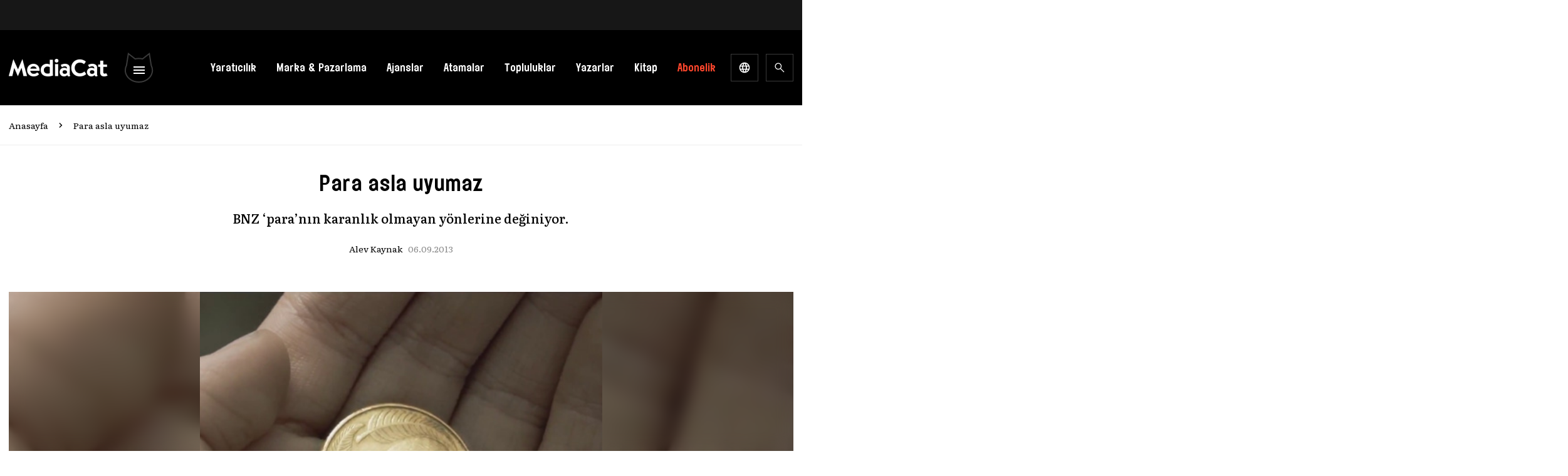

--- FILE ---
content_type: text/html; charset=UTF-8
request_url: https://mediacat.com/para-asla-uyumaz/
body_size: 49017
content:
<!DOCTYPE html>
<html lang="tr" dir="ltr" prefix="og: https://ogp.me/ns#">

<head>
  <meta http-equiv="Content-Type" charset="UTF-8">
  <title>
    Para asla uyumaz - MediaCat  </title>
  <meta name="apple-mobile-web-app-title" content="MediaCat">
  <meta name="application-name" content="Mediacat">
  <meta name="msapplication-TileColor" content="#ffffff">


  <meta name="viewport" content="width=device-width, initial-scale=1.0, minimum-scale=1, maximum-scale=1" />

  <meta property="og:locale" content="tr_TR" />
  <meta property="og:type" content="website" />
  <meta property="og:site_name" content="MediaCat">
  <meta name="theme-color" content="#000000">

  <meta name="apple-itunes-app" content="app-id=6449996900">
  <meta name="google-play-app" content="app-id=com.mediacat">
  <link rel="apple-touch-icon" href="https://mediacat.com/wp-content/themes/mediacat-new/img/mediacat-mobil-icon.jpg" />
  <link rel="android-touch-icon" href="https://mediacat.com/wp-content/themes/mediacat-new/img/mediacat-mobil-icon.jpg" />

  
  <link rel="preconnect" href="https://fonts.googleapis.com">
  <link rel="preconnect" href="https://fonts.gstatic.com" crossorigin>
  <link href="https://fonts.googleapis.com/css2?family=Literata:ital,opsz,wght@0,7..72,300;0,7..72,400;0,7..72,500;0,7..72,600;1,7..72,400&display=swap" rel="stylesheet">

  <!-- Google Tag Manager -->
  <script>
    (function(w, d, s, l, i) {
      w[l] = w[l] || [];
      w[l].push({
        'gtm.start': new Date().getTime(),
        event: 'gtm.js'
      });
      var f = d.getElementsByTagName(s)[0],
        j = d.createElement(s),
        dl = l != 'dataLayer' ? '&l=' + l : '';
      j.async = true;
      j.src =
        'https://www.googletagmanager.com/gtm.js?id=' + i + dl;
      f.parentNode.insertBefore(j, f);
    })(window, document, 'script', 'dataLayer', 'GTM-MSCVDVN');
  </script>
  <!-- End Google Tag Manager -->
  <!-- Global site tag (gtag.js) - Google Analytics -->
  <script async src="https://www.googletagmanager.com/gtag/js?id=UA-34817378-1"></script>
  <script>
    window.dataLayer = window.dataLayer || [];

    function gtag() {
      dataLayer.push(arguments);
    }
    gtag('js', new Date());

    gtag('config', 'UA-34817378-1');
  </script>

  <script async='async' src='https://www.googletagservices.com/tag/js/gpt.js'></script>
  <script>
    var googletag = googletag || {};
    googletag.cmd = googletag.cmd || [];
  </script>
  <!-- REKLAM ALANLARI -->
  <script>
    googletag.cmd.push(function() {
      googletag.defineSlot('/21626964246/Mediacat_300x250', [300, 250], 'div-gpt-ad-1554452413570-0')
        .addService(googletag.pubads());

      // googletag.defineSlot('/21626964246/manset_alti_alternative', [615, 110], 'div-gpt-ad-1710315060915-0').addService(googletag.pubads());

      googletag.defineSlot('/21626964246/MediaCat_kariyer_merkezi_ustu_728x90', [728, 90],
        'div-gpt-ad-1554712136902-0').addService(googletag.pubads());
      googletag.defineSlot('/21626964246/Mediacat_logo_ustu_728x90', [728, 90], 'div-gpt-ad-1562050053426-0')
        .addService(googletag.pubads());
      /* Single Page */
      googletag.defineSlot('/21626964246/MediaCat_300x250_single_page', [300, 250],
        'div-gpt-ad-1562057643997-0').addService(googletag.pubads());
      googletag.defineSlot('/21626964246/MediaCat_Single_Page_2_300x250', [300, 250],
        'div-gpt-ad-1562057729089-0').addService(googletag.pubads());
      googletag.defineSlot('/21626964246/MediaCat_Single_728x90', [728, 90], 'div-gpt-ad-1683618869595-0').addService(
        googletag.pubads());
      googletag.defineSlot('/21626964246/MediaCat_New_Single_300x250', [300, 250], 'div-gpt-ad-1684224566649-0')
        .addService(googletag.pubads());
      googletag.defineSlot('/21626964246/MediaCat_Single_Mobile', [300, 250], 'div-gpt-ad-1683189299695-0')
        .addService(googletag.pubads());

      /* Mobile */
      googletag.defineSlot('/21626964246/MediCat_mobil_header', [320, 50], 'div-gpt-ad-1635330425459-0')
        .addService(googletag.pubads());

      googletag.defineSlot('/21626964246/Mediacat_duyuru_2', [385, 250], 'div-gpt-ad-1588082170634-0')
        .addService(googletag.pubads());
      googletag.defineSlot('/21626964246/Mediacat_duyuru_1', [385, 250], 'div-gpt-ad-1588082233726-0')
        .addService(googletag.pubads());
      googletag.defineSlot('/21626964246/Mediacat_duyuru_3', [385, 250], 'div-gpt-ad-1588082281918-0')
        .addService(googletag.pubads());


      googletag.defineSlot('/21626964246/MediaCat_Mobil_Single_Page_300_250', [300, 250],
        'div-gpt-ad-1643796938799-0').addService(googletag.pubads());

      /* Yeni Site */
      googletag.defineSlot('/21626964246/MediaCat_Anasayfa_Manset_Alti_615x110', [615, 110],
        'div-gpt-ad-1680870391708-0').addService(googletag.pubads());
      googletag.defineSlot('/21626964246/MediaCat_Anasayfa_Haberler_Ici_272x226', [272, 226],
        'div-gpt-ad-1680870465663-0').addService(googletag.pubads());
      googletag.defineSlot('/21626964246/MediaCat_Anasayfa_Mobil_327x90', [327, 90], 'div-gpt-ad-1683187638231-0')
        .addService(googletag.pubads());
      googletag.defineSlot('/21626964246/MediaCat_AnaSayfa_Yazarlar_Alti', [728, 90], 'div-gpt-ad-1692691967554-0')
        .addService(googletag.pubads());

      googletag.pubads().enableSingleRequest();
      googletag.pubads().collapseEmptyDivs();
      googletag.enableServices();
    });
  </script>
  	<style>img:is([sizes="auto" i], [sizes^="auto," i]) { contain-intrinsic-size: 3000px 1500px }</style>
	
<!-- Rank Math&#039;a Göre Arama Motoru Optimizasyonu - https://rankmath.com/ -->
<title>Para asla uyumaz - MediaCat</title>
<meta name="description" content="BNZ &#039;para&#039;nın karanlık olmayan yönlerine değiniyor."/>
<meta name="robots" content="follow, index, max-snippet:-1, max-video-preview:-1, max-image-preview:large"/>
<link rel="canonical" href="https://mediacat.com/para-asla-uyumaz/" />
<meta property="og:locale" content="tr_TR" />
<meta property="og:type" content="article" />
<meta property="og:title" content="Para asla uyumaz - MediaCat" />
<meta property="og:description" content="BNZ &#039;para&#039;nın karanlık olmayan yönlerine değiniyor." />
<meta property="og:url" content="https://mediacat.com/para-asla-uyumaz/" />
<meta property="og:site_name" content="MediaCat" />
<meta property="article:tag" content="BBDO" />
<meta property="article:tag" content="BNZ" />
<meta property="article:tag" content="Colenso BBDO" />
<meta property="article:tag" content="eğlenceli reklam" />
<meta property="article:tag" content="Gordon Gekko" />
<meta property="article:tag" content="ilginç reklam" />
<meta property="article:tag" content="komik reklam" />
<meta property="article:tag" content="Money Never Sleeps" />
<meta property="article:tag" content="reklam" />
<meta property="article:tag" content="reklam filmi" />
<meta property="article:tag" content="reklam kampanyası" />
<meta property="article:tag" content="reklam videosu" />
<meta property="article:tag" content="televizyon reklamı" />
<meta property="article:tag" content="tv reklamı" />
<meta property="article:tag" content="Wall Street" />
<meta property="article:tag" content="yaratıcı reklam" />
<meta property="article:tag" content="Yeni Zelanda" />
<meta property="article:section" content="Haberler" />
<meta property="og:updated_time" content="2013-09-08T10:38:47+03:00" />
<meta property="og:image" content="https://cdn.mediacat.com/uploads/2013/09/para-asla-uyumaz-0.jpg" />
<meta property="og:image:secure_url" content="https://cdn.mediacat.com/uploads/2013/09/para-asla-uyumaz-0.jpg" />
<meta property="og:image:width" content="450" />
<meta property="og:image:height" content="350" />
<meta property="og:image:alt" content="BNZ &#039;para&#039;nın karanlık olmayan yönlerine değiniyor." />
<meta property="og:image:type" content="image/jpeg" />
<meta property="article:published_time" content="2013-09-06T14:34:09+03:00" />
<meta property="article:modified_time" content="2013-09-08T10:38:47+03:00" />
<meta name="twitter:card" content="summary_large_image" />
<meta name="twitter:title" content="Para asla uyumaz - MediaCat" />
<meta name="twitter:description" content="BNZ &#039;para&#039;nın karanlık olmayan yönlerine değiniyor." />
<meta name="twitter:image" content="https://cdn.mediacat.com/uploads/2013/09/para-asla-uyumaz-0.jpg" />
<meta name="twitter:label1" content="Yazan" />
<meta name="twitter:data1" content="Alev Kaynak" />
<meta name="twitter:label2" content="Okuma süresi" />
<meta name="twitter:data2" content="Bir dakikadan az" />
<script type="application/ld+json" class="rank-math-schema">{"@context":"https://schema.org","@graph":[{"@type":["Organization","Person"],"@id":"https://mediacat.com/#person","name":"MediaCat","url":"https://mediacat.com"},{"@type":"WebSite","@id":"https://mediacat.com/#website","url":"https://mediacat.com","name":"MediaCat","publisher":{"@id":"https://mediacat.com/#person"},"inLanguage":"tr"},{"@type":"ImageObject","@id":"https://cdn.mediacat.com/uploads/2013/09/para-asla-uyumaz-0.jpg","url":"https://cdn.mediacat.com/uploads/2013/09/para-asla-uyumaz-0.jpg","width":"450","height":"350","caption":"BNZ 'para'n\u0131n karanl\u0131k olmayan y\u00f6nlerine de\u011finiyor.","inLanguage":"tr"},{"@type":"WebPage","@id":"https://mediacat.com/para-asla-uyumaz/#webpage","url":"https://mediacat.com/para-asla-uyumaz/","name":"Para asla uyumaz - MediaCat","datePublished":"2013-09-06T14:34:09+03:00","dateModified":"2013-09-08T10:38:47+03:00","isPartOf":{"@id":"https://mediacat.com/#website"},"primaryImageOfPage":{"@id":"https://cdn.mediacat.com/uploads/2013/09/para-asla-uyumaz-0.jpg"},"inLanguage":"tr"},{"@type":"Person","@id":"https://mediacat.com/yazar/alev-kaynak/","name":"Alev Kaynak","url":"https://mediacat.com/yazar/alev-kaynak/","image":{"@type":"ImageObject","@id":"https://secure.gravatar.com/avatar/06e5e8e43e5946a5ded3b03a89951bbf92a5a528526fcb99d7d2ae0da355ff83?s=96&amp;d=mm&amp;r=g","url":"https://secure.gravatar.com/avatar/06e5e8e43e5946a5ded3b03a89951bbf92a5a528526fcb99d7d2ae0da355ff83?s=96&amp;d=mm&amp;r=g","caption":"Alev Kaynak","inLanguage":"tr"},"sameAs":["http://www.mediacatonline.com"]},{"@type":"BlogPosting","headline":"Para asla uyumaz - MediaCat","datePublished":"2013-09-06T14:34:09+03:00","dateModified":"2013-09-08T10:38:47+03:00","articleSection":"Haberler, Kampanyalar, Reklam &amp; Yarat\u0131c\u0131l\u0131k","author":{"@id":"https://mediacat.com/yazar/alev-kaynak/","name":"Alev Kaynak"},"publisher":{"@id":"https://mediacat.com/#person"},"description":"BNZ &#039;para&#039;n\u0131n karanl\u0131k olmayan y\u00f6nlerine de\u011finiyor.","name":"Para asla uyumaz - MediaCat","@id":"https://mediacat.com/para-asla-uyumaz/#richSnippet","isPartOf":{"@id":"https://mediacat.com/para-asla-uyumaz/#webpage"},"image":{"@id":"https://cdn.mediacat.com/uploads/2013/09/para-asla-uyumaz-0.jpg"},"inLanguage":"tr","mainEntityOfPage":{"@id":"https://mediacat.com/para-asla-uyumaz/#webpage"}}]}</script>
<!-- /Rank Math WordPress SEO eklentisi -->

<link rel='dns-prefetch' href='//www.googletagmanager.com' />
<link rel='dns-prefetch' href='//cdn.mediacat.com' />
<link rel="alternate" type="application/rss+xml" title="MediaCat &raquo; akışı" href="https://mediacat.com/besleme/" />
<link rel="alternate" type="application/rss+xml" title="MediaCat &raquo; yorum akışı" href="https://mediacat.com/yorumlar/besleme/" />
<link rel="alternate" type="application/rss+xml" title="MediaCat &raquo; Para asla uyumaz yorum akışı" href="https://mediacat.com/para-asla-uyumaz/feed/" />
<script>
window._wpemojiSettings = {"baseUrl":"https:\/\/s.w.org\/images\/core\/emoji\/16.0.1\/72x72\/","ext":".png","svgUrl":"https:\/\/s.w.org\/images\/core\/emoji\/16.0.1\/svg\/","svgExt":".svg","source":{"wpemoji":"https:\/\/mediacat.com\/wp-includes\/js\/wp-emoji.js?ver=6.8.3","twemoji":"https:\/\/mediacat.com\/wp-includes\/js\/twemoji.js?ver=6.8.3"}};
/**
 * @output wp-includes/js/wp-emoji-loader.js
 */

/**
 * Emoji Settings as exported in PHP via _print_emoji_detection_script().
 * @typedef WPEmojiSettings
 * @type {object}
 * @property {?object} source
 * @property {?string} source.concatemoji
 * @property {?string} source.twemoji
 * @property {?string} source.wpemoji
 * @property {?boolean} DOMReady
 * @property {?Function} readyCallback
 */

/**
 * Support tests.
 * @typedef SupportTests
 * @type {object}
 * @property {?boolean} flag
 * @property {?boolean} emoji
 */

/**
 * IIFE to detect emoji support and load Twemoji if needed.
 *
 * @param {Window} window
 * @param {Document} document
 * @param {WPEmojiSettings} settings
 */
( function wpEmojiLoader( window, document, settings ) {
	if ( typeof Promise === 'undefined' ) {
		return;
	}

	var sessionStorageKey = 'wpEmojiSettingsSupports';
	var tests = [ 'flag', 'emoji' ];

	/**
	 * Checks whether the browser supports offloading to a Worker.
	 *
	 * @since 6.3.0
	 *
	 * @private
	 *
	 * @returns {boolean}
	 */
	function supportsWorkerOffloading() {
		return (
			typeof Worker !== 'undefined' &&
			typeof OffscreenCanvas !== 'undefined' &&
			typeof URL !== 'undefined' &&
			URL.createObjectURL &&
			typeof Blob !== 'undefined'
		);
	}

	/**
	 * @typedef SessionSupportTests
	 * @type {object}
	 * @property {number} timestamp
	 * @property {SupportTests} supportTests
	 */

	/**
	 * Get support tests from session.
	 *
	 * @since 6.3.0
	 *
	 * @private
	 *
	 * @returns {?SupportTests} Support tests, or null if not set or older than 1 week.
	 */
	function getSessionSupportTests() {
		try {
			/** @type {SessionSupportTests} */
			var item = JSON.parse(
				sessionStorage.getItem( sessionStorageKey )
			);
			if (
				typeof item === 'object' &&
				typeof item.timestamp === 'number' &&
				new Date().valueOf() < item.timestamp + 604800 && // Note: Number is a week in seconds.
				typeof item.supportTests === 'object'
			) {
				return item.supportTests;
			}
		} catch ( e ) {}
		return null;
	}

	/**
	 * Persist the supports in session storage.
	 *
	 * @since 6.3.0
	 *
	 * @private
	 *
	 * @param {SupportTests} supportTests Support tests.
	 */
	function setSessionSupportTests( supportTests ) {
		try {
			/** @type {SessionSupportTests} */
			var item = {
				supportTests: supportTests,
				timestamp: new Date().valueOf()
			};

			sessionStorage.setItem(
				sessionStorageKey,
				JSON.stringify( item )
			);
		} catch ( e ) {}
	}

	/**
	 * Checks if two sets of Emoji characters render the same visually.
	 *
	 * This is used to determine if the browser is rendering an emoji with multiple data points
	 * correctly. set1 is the emoji in the correct form, using a zero-width joiner. set2 is the emoji
	 * in the incorrect form, using a zero-width space. If the two sets render the same, then the browser
	 * does not support the emoji correctly.
	 *
	 * This function may be serialized to run in a Worker. Therefore, it cannot refer to variables from the containing
	 * scope. Everything must be passed by parameters.
	 *
	 * @since 4.9.0
	 *
	 * @private
	 *
	 * @param {CanvasRenderingContext2D} context 2D Context.
	 * @param {string} set1 Set of Emoji to test.
	 * @param {string} set2 Set of Emoji to test.
	 *
	 * @return {boolean} True if the two sets render the same.
	 */
	function emojiSetsRenderIdentically( context, set1, set2 ) {
		// Cleanup from previous test.
		context.clearRect( 0, 0, context.canvas.width, context.canvas.height );
		context.fillText( set1, 0, 0 );
		var rendered1 = new Uint32Array(
			context.getImageData(
				0,
				0,
				context.canvas.width,
				context.canvas.height
			).data
		);

		// Cleanup from previous test.
		context.clearRect( 0, 0, context.canvas.width, context.canvas.height );
		context.fillText( set2, 0, 0 );
		var rendered2 = new Uint32Array(
			context.getImageData(
				0,
				0,
				context.canvas.width,
				context.canvas.height
			).data
		);

		return rendered1.every( function ( rendered2Data, index ) {
			return rendered2Data === rendered2[ index ];
		} );
	}

	/**
	 * Checks if the center point of a single emoji is empty.
	 *
	 * This is used to determine if the browser is rendering an emoji with a single data point
	 * correctly. The center point of an incorrectly rendered emoji will be empty. A correctly
	 * rendered emoji will have a non-zero value at the center point.
	 *
	 * This function may be serialized to run in a Worker. Therefore, it cannot refer to variables from the containing
	 * scope. Everything must be passed by parameters.
	 *
	 * @since 6.8.2
	 *
	 * @private
	 *
	 * @param {CanvasRenderingContext2D} context 2D Context.
	 * @param {string} emoji Emoji to test.
	 *
	 * @return {boolean} True if the center point is empty.
	 */
	function emojiRendersEmptyCenterPoint( context, emoji ) {
		// Cleanup from previous test.
		context.clearRect( 0, 0, context.canvas.width, context.canvas.height );
		context.fillText( emoji, 0, 0 );

		// Test if the center point (16, 16) is empty (0,0,0,0).
		var centerPoint = context.getImageData(16, 16, 1, 1);
		for ( var i = 0; i < centerPoint.data.length; i++ ) {
			if ( centerPoint.data[ i ] !== 0 ) {
				// Stop checking the moment it's known not to be empty.
				return false;
			}
		}

		return true;
	}

	/**
	 * Determines if the browser properly renders Emoji that Twemoji can supplement.
	 *
	 * This function may be serialized to run in a Worker. Therefore, it cannot refer to variables from the containing
	 * scope. Everything must be passed by parameters.
	 *
	 * @since 4.2.0
	 *
	 * @private
	 *
	 * @param {CanvasRenderingContext2D} context 2D Context.
	 * @param {string} type Whether to test for support of "flag" or "emoji".
	 * @param {Function} emojiSetsRenderIdentically Reference to emojiSetsRenderIdentically function, needed due to minification.
	 * @param {Function} emojiRendersEmptyCenterPoint Reference to emojiRendersEmptyCenterPoint function, needed due to minification.
	 *
	 * @return {boolean} True if the browser can render emoji, false if it cannot.
	 */
	function browserSupportsEmoji( context, type, emojiSetsRenderIdentically, emojiRendersEmptyCenterPoint ) {
		var isIdentical;

		switch ( type ) {
			case 'flag':
				/*
				 * Test for Transgender flag compatibility. Added in Unicode 13.
				 *
				 * To test for support, we try to render it, and compare the rendering to how it would look if
				 * the browser doesn't render it correctly (white flag emoji + transgender symbol).
				 */
				isIdentical = emojiSetsRenderIdentically(
					context,
					'\uD83C\uDFF3\uFE0F\u200D\u26A7\uFE0F', // as a zero-width joiner sequence
					'\uD83C\uDFF3\uFE0F\u200B\u26A7\uFE0F' // separated by a zero-width space
				);

				if ( isIdentical ) {
					return false;
				}

				/*
				 * Test for Sark flag compatibility. This is the least supported of the letter locale flags,
				 * so gives us an easy test for full support.
				 *
				 * To test for support, we try to render it, and compare the rendering to how it would look if
				 * the browser doesn't render it correctly ([C] + [Q]).
				 */
				isIdentical = emojiSetsRenderIdentically(
					context,
					'\uD83C\uDDE8\uD83C\uDDF6', // as the sequence of two code points
					'\uD83C\uDDE8\u200B\uD83C\uDDF6' // as the two code points separated by a zero-width space
				);

				if ( isIdentical ) {
					return false;
				}

				/*
				 * Test for English flag compatibility. England is a country in the United Kingdom, it
				 * does not have a two letter locale code but rather a five letter sub-division code.
				 *
				 * To test for support, we try to render it, and compare the rendering to how it would look if
				 * the browser doesn't render it correctly (black flag emoji + [G] + [B] + [E] + [N] + [G]).
				 */
				isIdentical = emojiSetsRenderIdentically(
					context,
					// as the flag sequence
					'\uD83C\uDFF4\uDB40\uDC67\uDB40\uDC62\uDB40\uDC65\uDB40\uDC6E\uDB40\uDC67\uDB40\uDC7F',
					// with each code point separated by a zero-width space
					'\uD83C\uDFF4\u200B\uDB40\uDC67\u200B\uDB40\uDC62\u200B\uDB40\uDC65\u200B\uDB40\uDC6E\u200B\uDB40\uDC67\u200B\uDB40\uDC7F'
				);

				return ! isIdentical;
			case 'emoji':
				/*
				 * Does Emoji 16.0 cause the browser to go splat?
				 *
				 * To test for Emoji 16.0 support, try to render a new emoji: Splatter.
				 *
				 * The splatter emoji is a single code point emoji. Testing for browser support
				 * required testing the center point of the emoji to see if it is empty.
				 *
				 * 0xD83E 0xDEDF (\uD83E\uDEDF) == 🫟 Splatter.
				 *
				 * When updating this test, please ensure that the emoji is either a single code point
				 * or switch to using the emojiSetsRenderIdentically function and testing with a zero-width
				 * joiner vs a zero-width space.
				 */
				var notSupported = emojiRendersEmptyCenterPoint( context, '\uD83E\uDEDF' );
				return ! notSupported;
		}

		return false;
	}

	/**
	 * Checks emoji support tests.
	 *
	 * This function may be serialized to run in a Worker. Therefore, it cannot refer to variables from the containing
	 * scope. Everything must be passed by parameters.
	 *
	 * @since 6.3.0
	 *
	 * @private
	 *
	 * @param {string[]} tests Tests.
	 * @param {Function} browserSupportsEmoji Reference to browserSupportsEmoji function, needed due to minification.
	 * @param {Function} emojiSetsRenderIdentically Reference to emojiSetsRenderIdentically function, needed due to minification.
	 * @param {Function} emojiRendersEmptyCenterPoint Reference to emojiRendersEmptyCenterPoint function, needed due to minification.
	 *
	 * @return {SupportTests} Support tests.
	 */
	function testEmojiSupports( tests, browserSupportsEmoji, emojiSetsRenderIdentically, emojiRendersEmptyCenterPoint ) {
		var canvas;
		if (
			typeof WorkerGlobalScope !== 'undefined' &&
			self instanceof WorkerGlobalScope
		) {
			canvas = new OffscreenCanvas( 300, 150 ); // Dimensions are default for HTMLCanvasElement.
		} else {
			canvas = document.createElement( 'canvas' );
		}

		var context = canvas.getContext( '2d', { willReadFrequently: true } );

		/*
		 * Chrome on OS X added native emoji rendering in M41. Unfortunately,
		 * it doesn't work when the font is bolder than 500 weight. So, we
		 * check for bold rendering support to avoid invisible emoji in Chrome.
		 */
		context.textBaseline = 'top';
		context.font = '600 32px Arial';

		var supports = {};
		tests.forEach( function ( test ) {
			supports[ test ] = browserSupportsEmoji( context, test, emojiSetsRenderIdentically, emojiRendersEmptyCenterPoint );
		} );
		return supports;
	}

	/**
	 * Adds a script to the head of the document.
	 *
	 * @ignore
	 *
	 * @since 4.2.0
	 *
	 * @param {string} src The url where the script is located.
	 *
	 * @return {void}
	 */
	function addScript( src ) {
		var script = document.createElement( 'script' );
		script.src = src;
		script.defer = true;
		document.head.appendChild( script );
	}

	settings.supports = {
		everything: true,
		everythingExceptFlag: true
	};

	// Create a promise for DOMContentLoaded since the worker logic may finish after the event has fired.
	var domReadyPromise = new Promise( function ( resolve ) {
		document.addEventListener( 'DOMContentLoaded', resolve, {
			once: true
		} );
	} );

	// Obtain the emoji support from the browser, asynchronously when possible.
	new Promise( function ( resolve ) {
		var supportTests = getSessionSupportTests();
		if ( supportTests ) {
			resolve( supportTests );
			return;
		}

		if ( supportsWorkerOffloading() ) {
			try {
				// Note that the functions are being passed as arguments due to minification.
				var workerScript =
					'postMessage(' +
					testEmojiSupports.toString() +
					'(' +
					[
						JSON.stringify( tests ),
						browserSupportsEmoji.toString(),
						emojiSetsRenderIdentically.toString(),
						emojiRendersEmptyCenterPoint.toString()
					].join( ',' ) +
					'));';
				var blob = new Blob( [ workerScript ], {
					type: 'text/javascript'
				} );
				var worker = new Worker( URL.createObjectURL( blob ), { name: 'wpTestEmojiSupports' } );
				worker.onmessage = function ( event ) {
					supportTests = event.data;
					setSessionSupportTests( supportTests );
					worker.terminate();
					resolve( supportTests );
				};
				return;
			} catch ( e ) {}
		}

		supportTests = testEmojiSupports( tests, browserSupportsEmoji, emojiSetsRenderIdentically, emojiRendersEmptyCenterPoint );
		setSessionSupportTests( supportTests );
		resolve( supportTests );
	} )
		// Once the browser emoji support has been obtained from the session, finalize the settings.
		.then( function ( supportTests ) {
			/*
			 * Tests the browser support for flag emojis and other emojis, and adjusts the
			 * support settings accordingly.
			 */
			for ( var test in supportTests ) {
				settings.supports[ test ] = supportTests[ test ];

				settings.supports.everything =
					settings.supports.everything && settings.supports[ test ];

				if ( 'flag' !== test ) {
					settings.supports.everythingExceptFlag =
						settings.supports.everythingExceptFlag &&
						settings.supports[ test ];
				}
			}

			settings.supports.everythingExceptFlag =
				settings.supports.everythingExceptFlag &&
				! settings.supports.flag;

			// Sets DOMReady to false and assigns a ready function to settings.
			settings.DOMReady = false;
			settings.readyCallback = function () {
				settings.DOMReady = true;
			};
		} )
		.then( function () {
			return domReadyPromise;
		} )
		.then( function () {
			// When the browser can not render everything we need to load a polyfill.
			if ( ! settings.supports.everything ) {
				settings.readyCallback();

				var src = settings.source || {};

				if ( src.concatemoji ) {
					addScript( src.concatemoji );
				} else if ( src.wpemoji && src.twemoji ) {
					addScript( src.twemoji );
					addScript( src.wpemoji );
				}
			}
		} );
} )( window, document, window._wpemojiSettings );
</script>

<style id='wp-emoji-styles-inline-css'>

	img.wp-smiley, img.emoji {
		display: inline !important;
		border: none !important;
		box-shadow: none !important;
		height: 1em !important;
		width: 1em !important;
		margin: 0 0.07em !important;
		vertical-align: -0.1em !important;
		background: none !important;
		padding: 0 !important;
	}
</style>
<link rel='stylesheet' id='wp-block-library-css' href='https://mediacat.com/wp-includes/css/dist/block-library/style.css?ver=6.8.3' media='all' />
<style id='pms-content-restriction-start-style-inline-css'>


</style>
<style id='pms-content-restriction-end-style-inline-css'>


</style>
<style id='pms-account-style-inline-css'>


</style>
<style id='pms-login-style-inline-css'>


</style>
<style id='pms-recover-password-style-inline-css'>


</style>
<style id='pms-register-style-inline-css'>


</style>
<style id='pdfemb-pdf-embedder-viewer-style-inline-css'>
.wp-block-pdfemb-pdf-embedder-viewer{max-width:none}

</style>
<style id='global-styles-inline-css'>
:root{--wp--preset--aspect-ratio--square: 1;--wp--preset--aspect-ratio--4-3: 4/3;--wp--preset--aspect-ratio--3-4: 3/4;--wp--preset--aspect-ratio--3-2: 3/2;--wp--preset--aspect-ratio--2-3: 2/3;--wp--preset--aspect-ratio--16-9: 16/9;--wp--preset--aspect-ratio--9-16: 9/16;--wp--preset--color--black: #000000;--wp--preset--color--cyan-bluish-gray: #abb8c3;--wp--preset--color--white: #ffffff;--wp--preset--color--pale-pink: #f78da7;--wp--preset--color--vivid-red: #cf2e2e;--wp--preset--color--luminous-vivid-orange: #ff6900;--wp--preset--color--luminous-vivid-amber: #fcb900;--wp--preset--color--light-green-cyan: #7bdcb5;--wp--preset--color--vivid-green-cyan: #00d084;--wp--preset--color--pale-cyan-blue: #8ed1fc;--wp--preset--color--vivid-cyan-blue: #0693e3;--wp--preset--color--vivid-purple: #9b51e0;--wp--preset--color--background: #ffffff;--wp--preset--color--foreground: #404040;--wp--preset--color--primary: #b91c1c;--wp--preset--color--secondary: #15803d;--wp--preset--color--tertiary: #0369a1;--wp--preset--gradient--vivid-cyan-blue-to-vivid-purple: linear-gradient(135deg,rgba(6,147,227,1) 0%,rgb(155,81,224) 100%);--wp--preset--gradient--light-green-cyan-to-vivid-green-cyan: linear-gradient(135deg,rgb(122,220,180) 0%,rgb(0,208,130) 100%);--wp--preset--gradient--luminous-vivid-amber-to-luminous-vivid-orange: linear-gradient(135deg,rgba(252,185,0,1) 0%,rgba(255,105,0,1) 100%);--wp--preset--gradient--luminous-vivid-orange-to-vivid-red: linear-gradient(135deg,rgba(255,105,0,1) 0%,rgb(207,46,46) 100%);--wp--preset--gradient--very-light-gray-to-cyan-bluish-gray: linear-gradient(135deg,rgb(238,238,238) 0%,rgb(169,184,195) 100%);--wp--preset--gradient--cool-to-warm-spectrum: linear-gradient(135deg,rgb(74,234,220) 0%,rgb(151,120,209) 20%,rgb(207,42,186) 40%,rgb(238,44,130) 60%,rgb(251,105,98) 80%,rgb(254,248,76) 100%);--wp--preset--gradient--blush-light-purple: linear-gradient(135deg,rgb(255,206,236) 0%,rgb(152,150,240) 100%);--wp--preset--gradient--blush-bordeaux: linear-gradient(135deg,rgb(254,205,165) 0%,rgb(254,45,45) 50%,rgb(107,0,62) 100%);--wp--preset--gradient--luminous-dusk: linear-gradient(135deg,rgb(255,203,112) 0%,rgb(199,81,192) 50%,rgb(65,88,208) 100%);--wp--preset--gradient--pale-ocean: linear-gradient(135deg,rgb(255,245,203) 0%,rgb(182,227,212) 50%,rgb(51,167,181) 100%);--wp--preset--gradient--electric-grass: linear-gradient(135deg,rgb(202,248,128) 0%,rgb(113,206,126) 100%);--wp--preset--gradient--midnight: linear-gradient(135deg,rgb(2,3,129) 0%,rgb(40,116,252) 100%);--wp--preset--font-size--small: 13px;--wp--preset--font-size--medium: 20px;--wp--preset--font-size--large: 36px;--wp--preset--font-size--x-large: 42px;--wp--preset--spacing--20: 0.44rem;--wp--preset--spacing--30: 0.67rem;--wp--preset--spacing--40: 1rem;--wp--preset--spacing--50: 1.5rem;--wp--preset--spacing--60: 2.25rem;--wp--preset--spacing--70: 3.38rem;--wp--preset--spacing--80: 5.06rem;--wp--preset--shadow--natural: 6px 6px 9px rgba(0, 0, 0, 0.2);--wp--preset--shadow--deep: 12px 12px 50px rgba(0, 0, 0, 0.4);--wp--preset--shadow--sharp: 6px 6px 0px rgba(0, 0, 0, 0.2);--wp--preset--shadow--outlined: 6px 6px 0px -3px rgba(255, 255, 255, 1), 6px 6px rgba(0, 0, 0, 1);--wp--preset--shadow--crisp: 6px 6px 0px rgba(0, 0, 0, 1);}:root { --wp--style--global--content-size: 40rem;--wp--style--global--wide-size: 60rem; }:where(body) { margin: 0; }.wp-site-blocks > .alignleft { float: left; margin-right: 2em; }.wp-site-blocks > .alignright { float: right; margin-left: 2em; }.wp-site-blocks > .aligncenter { justify-content: center; margin-left: auto; margin-right: auto; }:where(.is-layout-flex){gap: 0.5em;}:where(.is-layout-grid){gap: 0.5em;}.is-layout-flow > .alignleft{float: left;margin-inline-start: 0;margin-inline-end: 2em;}.is-layout-flow > .alignright{float: right;margin-inline-start: 2em;margin-inline-end: 0;}.is-layout-flow > .aligncenter{margin-left: auto !important;margin-right: auto !important;}.is-layout-constrained > .alignleft{float: left;margin-inline-start: 0;margin-inline-end: 2em;}.is-layout-constrained > .alignright{float: right;margin-inline-start: 2em;margin-inline-end: 0;}.is-layout-constrained > .aligncenter{margin-left: auto !important;margin-right: auto !important;}.is-layout-constrained > :where(:not(.alignleft):not(.alignright):not(.alignfull)){max-width: var(--wp--style--global--content-size);margin-left: auto !important;margin-right: auto !important;}.is-layout-constrained > .alignwide{max-width: var(--wp--style--global--wide-size);}body .is-layout-flex{display: flex;}.is-layout-flex{flex-wrap: wrap;align-items: center;}.is-layout-flex > :is(*, div){margin: 0;}body .is-layout-grid{display: grid;}.is-layout-grid > :is(*, div){margin: 0;}body{padding-top: 0px;padding-right: 0px;padding-bottom: 0px;padding-left: 0px;}a:where(:not(.wp-element-button)){text-decoration: underline;}:root :where(.wp-element-button, .wp-block-button__link){background-color: #32373c;border-width: 0;color: #fff;font-family: inherit;font-size: inherit;line-height: inherit;padding: calc(0.667em + 2px) calc(1.333em + 2px);text-decoration: none;}.has-black-color{color: var(--wp--preset--color--black) !important;}.has-cyan-bluish-gray-color{color: var(--wp--preset--color--cyan-bluish-gray) !important;}.has-white-color{color: var(--wp--preset--color--white) !important;}.has-pale-pink-color{color: var(--wp--preset--color--pale-pink) !important;}.has-vivid-red-color{color: var(--wp--preset--color--vivid-red) !important;}.has-luminous-vivid-orange-color{color: var(--wp--preset--color--luminous-vivid-orange) !important;}.has-luminous-vivid-amber-color{color: var(--wp--preset--color--luminous-vivid-amber) !important;}.has-light-green-cyan-color{color: var(--wp--preset--color--light-green-cyan) !important;}.has-vivid-green-cyan-color{color: var(--wp--preset--color--vivid-green-cyan) !important;}.has-pale-cyan-blue-color{color: var(--wp--preset--color--pale-cyan-blue) !important;}.has-vivid-cyan-blue-color{color: var(--wp--preset--color--vivid-cyan-blue) !important;}.has-vivid-purple-color{color: var(--wp--preset--color--vivid-purple) !important;}.has-background-color{color: var(--wp--preset--color--background) !important;}.has-foreground-color{color: var(--wp--preset--color--foreground) !important;}.has-primary-color{color: var(--wp--preset--color--primary) !important;}.has-secondary-color{color: var(--wp--preset--color--secondary) !important;}.has-tertiary-color{color: var(--wp--preset--color--tertiary) !important;}.has-black-background-color{background-color: var(--wp--preset--color--black) !important;}.has-cyan-bluish-gray-background-color{background-color: var(--wp--preset--color--cyan-bluish-gray) !important;}.has-white-background-color{background-color: var(--wp--preset--color--white) !important;}.has-pale-pink-background-color{background-color: var(--wp--preset--color--pale-pink) !important;}.has-vivid-red-background-color{background-color: var(--wp--preset--color--vivid-red) !important;}.has-luminous-vivid-orange-background-color{background-color: var(--wp--preset--color--luminous-vivid-orange) !important;}.has-luminous-vivid-amber-background-color{background-color: var(--wp--preset--color--luminous-vivid-amber) !important;}.has-light-green-cyan-background-color{background-color: var(--wp--preset--color--light-green-cyan) !important;}.has-vivid-green-cyan-background-color{background-color: var(--wp--preset--color--vivid-green-cyan) !important;}.has-pale-cyan-blue-background-color{background-color: var(--wp--preset--color--pale-cyan-blue) !important;}.has-vivid-cyan-blue-background-color{background-color: var(--wp--preset--color--vivid-cyan-blue) !important;}.has-vivid-purple-background-color{background-color: var(--wp--preset--color--vivid-purple) !important;}.has-background-background-color{background-color: var(--wp--preset--color--background) !important;}.has-foreground-background-color{background-color: var(--wp--preset--color--foreground) !important;}.has-primary-background-color{background-color: var(--wp--preset--color--primary) !important;}.has-secondary-background-color{background-color: var(--wp--preset--color--secondary) !important;}.has-tertiary-background-color{background-color: var(--wp--preset--color--tertiary) !important;}.has-black-border-color{border-color: var(--wp--preset--color--black) !important;}.has-cyan-bluish-gray-border-color{border-color: var(--wp--preset--color--cyan-bluish-gray) !important;}.has-white-border-color{border-color: var(--wp--preset--color--white) !important;}.has-pale-pink-border-color{border-color: var(--wp--preset--color--pale-pink) !important;}.has-vivid-red-border-color{border-color: var(--wp--preset--color--vivid-red) !important;}.has-luminous-vivid-orange-border-color{border-color: var(--wp--preset--color--luminous-vivid-orange) !important;}.has-luminous-vivid-amber-border-color{border-color: var(--wp--preset--color--luminous-vivid-amber) !important;}.has-light-green-cyan-border-color{border-color: var(--wp--preset--color--light-green-cyan) !important;}.has-vivid-green-cyan-border-color{border-color: var(--wp--preset--color--vivid-green-cyan) !important;}.has-pale-cyan-blue-border-color{border-color: var(--wp--preset--color--pale-cyan-blue) !important;}.has-vivid-cyan-blue-border-color{border-color: var(--wp--preset--color--vivid-cyan-blue) !important;}.has-vivid-purple-border-color{border-color: var(--wp--preset--color--vivid-purple) !important;}.has-background-border-color{border-color: var(--wp--preset--color--background) !important;}.has-foreground-border-color{border-color: var(--wp--preset--color--foreground) !important;}.has-primary-border-color{border-color: var(--wp--preset--color--primary) !important;}.has-secondary-border-color{border-color: var(--wp--preset--color--secondary) !important;}.has-tertiary-border-color{border-color: var(--wp--preset--color--tertiary) !important;}.has-vivid-cyan-blue-to-vivid-purple-gradient-background{background: var(--wp--preset--gradient--vivid-cyan-blue-to-vivid-purple) !important;}.has-light-green-cyan-to-vivid-green-cyan-gradient-background{background: var(--wp--preset--gradient--light-green-cyan-to-vivid-green-cyan) !important;}.has-luminous-vivid-amber-to-luminous-vivid-orange-gradient-background{background: var(--wp--preset--gradient--luminous-vivid-amber-to-luminous-vivid-orange) !important;}.has-luminous-vivid-orange-to-vivid-red-gradient-background{background: var(--wp--preset--gradient--luminous-vivid-orange-to-vivid-red) !important;}.has-very-light-gray-to-cyan-bluish-gray-gradient-background{background: var(--wp--preset--gradient--very-light-gray-to-cyan-bluish-gray) !important;}.has-cool-to-warm-spectrum-gradient-background{background: var(--wp--preset--gradient--cool-to-warm-spectrum) !important;}.has-blush-light-purple-gradient-background{background: var(--wp--preset--gradient--blush-light-purple) !important;}.has-blush-bordeaux-gradient-background{background: var(--wp--preset--gradient--blush-bordeaux) !important;}.has-luminous-dusk-gradient-background{background: var(--wp--preset--gradient--luminous-dusk) !important;}.has-pale-ocean-gradient-background{background: var(--wp--preset--gradient--pale-ocean) !important;}.has-electric-grass-gradient-background{background: var(--wp--preset--gradient--electric-grass) !important;}.has-midnight-gradient-background{background: var(--wp--preset--gradient--midnight) !important;}.has-small-font-size{font-size: var(--wp--preset--font-size--small) !important;}.has-medium-font-size{font-size: var(--wp--preset--font-size--medium) !important;}.has-large-font-size{font-size: var(--wp--preset--font-size--large) !important;}.has-x-large-font-size{font-size: var(--wp--preset--font-size--x-large) !important;}
:where(.wp-block-post-template.is-layout-flex){gap: 1.25em;}:where(.wp-block-post-template.is-layout-grid){gap: 1.25em;}
:where(.wp-block-columns.is-layout-flex){gap: 2em;}:where(.wp-block-columns.is-layout-grid){gap: 2em;}
:root :where(.wp-block-pullquote){font-size: 1.5em;line-height: 1.6;}
</style>
<link rel='stylesheet' id='contact-form-7-css' href='https://mediacat.com/wp-content/plugins/contact-form-7/includes/css/styles.css?ver=6.1.2' media='all' />
<style id='contact-form-7-inline-css'>
div.wpcf7 .wpcf7-spinner {
			background-color: transparent;
			opacity: 1;
			width: auto;
			height: auto;
			border: none;
			border-radius: 0;
		}
		div.wpcf7 .wpcf7-spinner::before {
			position: static;
			background-color: transparent;
			top: 0;
			left: 0;
			width: 0;
			height: 0;
			border-radius: 0;
			transform-origin: 0;
			animation-name: none;
			animation-duration: 0;
		} div.wpcf7 .ajax-loader, div.wpcf7 .wpcf7-spinner {background-image:none !important;width:32px !important;height:32px !important;color:#001F3F !important;}div.wpcf7 .ajax-loader, div.wpcf7 .wpcf7-spinner { border: 4px solid transparent; border-left-color: currentcolor; border-right-color: currentcolor; border-radius: 50%; -webkit-animation: 1s cf7cs-01 linear infinite; animation: 1s cf7cs-01 linear infinite; } @-webkit-keyframes cf7cs-01 { 0% { -webkit-transform: rotate(0deg); transform: rotate(0deg); } 100% { -webkit-transform: rotate(360deg); transform: rotate(360deg); } } @keyframes cf7cs-01 { 0% { -webkit-transform: rotate(0deg); transform: rotate(0deg); } 100% { -webkit-transform: rotate(360deg); transform: rotate(360deg); } }
</style>
<link rel='stylesheet' id='dashicons-css' href='https://mediacat.com/wp-includes/css/dashicons.css?ver=6.8.3' media='all' />
<link rel='stylesheet' id='wp-jquery-ui-dialog-css' href='https://mediacat.com/wp-includes/css/jquery-ui-dialog.css?ver=6.8.3' media='all' />
<link rel='stylesheet' id='jquery-magnific-popup-css' href='https://mediacat.com/wp-content/plugins/snax/assets/js/jquery.magnific-popup/magnific-popup.css?ver=6.8.3' media='all' />
<link rel='stylesheet' id='snax-css' href='https://mediacat.com/wp-content/plugins/snax/css/snax.min.css?ver=1.83' media='all' />
<link rel='stylesheet' id='woocommerce-layout-css' href='https://mediacat.com/wp-content/plugins/woocommerce/assets/css/woocommerce-layout.css?ver=10.2.2' media='all' />
<link rel='stylesheet' id='woocommerce-smallscreen-css' href='https://mediacat.com/wp-content/plugins/woocommerce/assets/css/woocommerce-smallscreen.css?ver=10.2.2' media='only screen and (max-width: 768px)' />
<link rel='stylesheet' id='woocommerce-general-css' href='https://mediacat.com/wp-content/plugins/woocommerce/assets/css/woocommerce.css?ver=10.2.2' media='all' />
<style id='woocommerce-inline-inline-css'>
.woocommerce form .form-row .required { visibility: visible; }
</style>
<link rel='stylesheet' id='moka-pay-card_css-css' href='https://mediacat.com/wp-content/plugins/moka-woocommerce-master/assets/moka.min.css?ver=3.8.7' media='all' />
<link rel='stylesheet' id='brands-styles-css' href='https://mediacat.com/wp-content/plugins/woocommerce/assets/css/brands.css?ver=10.2.2' media='all' />
<link rel='stylesheet' id='mediacat-new-style-css' href='https://mediacat.com/wp-content/themes/mediacat-new/style.css?ver=0.1.0' media='all' />
<link rel='stylesheet' id='style-css' href='https://mediacat.com/wp-content/themes/mediacat-new/assets/css/base.css?ver=6.8.3' media='all' />
<link rel='stylesheet' id='style-smart-app-css' href='https://mediacat.com/wp-content/themes/mediacat-new/assets/css/smart-app-banner.css?ver=6.8.3' media='all' />
<script src="https://mediacat.com/wp-includes/js/jquery/jquery.js?ver=3.7.1" id="jquery-core-js"></script>
<script src="https://mediacat.com/wp-includes/js/jquery/jquery-migrate.js?ver=3.4.1" id="jquery-migrate-js"></script>
<script src="https://mediacat.com/wp-content/plugins/woocommerce/assets/js/jquery-blockui/jquery.blockUI.js?ver=2.7.0-wc.10.2.2" id="jquery-blockui-js" defer data-wp-strategy="defer"></script>
<script id="wc-add-to-cart-js-extra">
var wc_add_to_cart_params = {"ajax_url":"\/wp-admin\/admin-ajax.php","wc_ajax_url":"\/?wc-ajax=%%endpoint%%","i18n_view_cart":"Sepetim","cart_url":"https:\/\/mediacat.com\/odeme\/","is_cart":"","cart_redirect_after_add":"no"};
</script>
<script src="https://mediacat.com/wp-content/plugins/woocommerce/assets/js/frontend/add-to-cart.js?ver=10.2.2" id="wc-add-to-cart-js" defer data-wp-strategy="defer"></script>
<script src="https://mediacat.com/wp-content/plugins/woocommerce/assets/js/js-cookie/js.cookie.js?ver=2.1.4-wc.10.2.2" id="js-cookie-js" defer data-wp-strategy="defer"></script>
<script id="woocommerce-js-extra">
var woocommerce_params = {"ajax_url":"\/wp-admin\/admin-ajax.php","wc_ajax_url":"\/?wc-ajax=%%endpoint%%","i18n_password_show":"\u015eifreyi g\u00f6ster","i18n_password_hide":"\u015eifreyi gizle"};
</script>
<script src="https://mediacat.com/wp-content/plugins/woocommerce/assets/js/frontend/woocommerce.js?ver=10.2.2" id="woocommerce-js" defer data-wp-strategy="defer"></script>
<script id="WCPAY_ASSETS-js-extra">
var wcpayAssets = {"url":"https:\/\/mediacat.com\/wp-content\/plugins\/woocommerce-payments\/dist\/"};
</script>

<!-- Site Kit tarafından eklenen Google etiketi (gtag.js) snippet&#039;i -->
<!-- Google Analytics snippet added by Site Kit -->
<script src="https://www.googletagmanager.com/gtag/js?id=GT-5MG9BH5" id="google_gtagjs-js" async></script>
<script id="google_gtagjs-js-after">
window.dataLayer = window.dataLayer || [];function gtag(){dataLayer.push(arguments);}
gtag("set","linker",{"domains":["mediacat.com"]});
gtag("js", new Date());
gtag("set", "developer_id.dZTNiMT", true);
gtag("config", "GT-5MG9BH5");
</script>
<link rel="https://api.w.org/" href="https://mediacat.com/wp-json/" /><link rel="alternate" title="JSON" type="application/json" href="https://mediacat.com/wp-json/wp/v2/posts/59423" /><link rel="EditURI" type="application/rsd+xml" title="RSD" href="https://mediacat.com/xmlrpc.php?rsd" />
<meta name="generator" content="WordPress 6.8.3" />
<meta name="generator" content="Seriously Simple Podcasting 1762562139" />
<link rel='shortlink' href='https://mediacat.com/?p=59423' />
<link rel="alternate" title="oEmbed (JSON)" type="application/json+oembed" href="https://mediacat.com/wp-json/oembed/1.0/embed?url=https%3A%2F%2Fmediacat.com%2Fpara-asla-uyumaz%2F" />
<link rel="alternate" title="oEmbed (XML)" type="text/xml+oembed" href="https://mediacat.com/wp-json/oembed/1.0/embed?url=https%3A%2F%2Fmediacat.com%2Fpara-asla-uyumaz%2F&#038;format=xml" />
<meta name="generator" content="Site Kit by Google 1.163.0" />
<link rel="alternate" type="application/rss+xml" title="Podcast RSS feed" href="https://mediacat.com/feed/podcast" />

<link rel="preload" href="https://mediacat.com/wp-content/plugins/snax/css/snaxicon/fonts/snaxicon.woff" as="font" type="font/woff" crossorigin="anonymous">	<noscript><style>.woocommerce-product-gallery{ opacity: 1 !important; }</style></noscript>
	      <meta name="onesignal" content="wordpress-plugin"/>
            <script>

      window.OneSignalDeferred = window.OneSignalDeferred || [];

      OneSignalDeferred.push(function(OneSignal) {
        var oneSignal_options = {};
        window._oneSignalInitOptions = oneSignal_options;

        oneSignal_options['serviceWorkerParam'] = { scope: '/' };
oneSignal_options['serviceWorkerPath'] = 'OneSignalSDKWorker.js.php';

        OneSignal.Notifications.setDefaultUrl("https://mediacat.com");

        oneSignal_options['wordpress'] = true;
oneSignal_options['appId'] = '868548c6-cac2-4a51-89cf-0f57c3ce1961';
oneSignal_options['allowLocalhostAsSecureOrigin'] = true;
oneSignal_options['welcomeNotification'] = { };
oneSignal_options['welcomeNotification']['title'] = "MediaCatOnline";
oneSignal_options['welcomeNotification']['message'] = "Takip ettiğiniz için teşekkürler!";
oneSignal_options['welcomeNotification']['url'] = "https://mediacat.com/";
oneSignal_options['path'] = "https://mediacat.com/wp-content/plugins/onesignal-free-web-push-notifications/sdk_files/";
oneSignal_options['safari_web_id'] = "web.onesignal.auto.27d2eba6-7621-43e8-b8d4-d2a9de3b8fea";
oneSignal_options['persistNotification'] = false;
oneSignal_options['promptOptions'] = { };
oneSignal_options['promptOptions']['actionMessage'] = "Bildirimlerimizi almak ister misiniz?";
oneSignal_options['promptOptions']['exampleNotificationTitleDesktop'] = "2015’in En Büyük Ajansları";
oneSignal_options['promptOptions']['exampleNotificationMessageDesktop'] = "Bu yıl listenin ilk üç sırasında ...";
oneSignal_options['promptOptions']['exampleNotificationTitleMobile'] = "2015’in En Büyük Ajansları";
oneSignal_options['promptOptions']['exampleNotificationMessageMobile'] = "Listenin ilk üç sırasında şaşırtıcı ...";
oneSignal_options['promptOptions']['exampleNotificationCaption'] = "(bildirim almayı istediğiniz zaman sonlandırabilirsiniz)";
oneSignal_options['promptOptions']['acceptButtonText'] = "DEVAM";
oneSignal_options['promptOptions']['cancelButtonText'] = "İPTAL";
oneSignal_options['promptOptions']['siteName'] = "https://mediacat.com";
oneSignal_options['promptOptions']['autoAcceptTitle'] = "İzin Ver";
oneSignal_options['notifyButton'] = { };
oneSignal_options['notifyButton']['enable'] = true;
oneSignal_options['notifyButton']['position'] = 'bottom-left';
oneSignal_options['notifyButton']['theme'] = 'default';
oneSignal_options['notifyButton']['size'] = 'medium';
oneSignal_options['notifyButton']['showCredit'] = true;
oneSignal_options['notifyButton']['text'] = {};
oneSignal_options['notifyButton']['text']['tip.state.unsubscribed'] = 'Bizi tekrar takip edin';
oneSignal_options['notifyButton']['text']['tip.state.subscribed'] = 'Bildirimlerimizi takip ediyorsunuz';
oneSignal_options['notifyButton']['text']['tip.state.blocked'] = 'Bildirimlerimizi bloke ettiniz';
oneSignal_options['notifyButton']['text']['message.action.subscribed'] = 'Takip ettiğiniz için teşekkürler';
oneSignal_options['notifyButton']['text']['message.action.resubscribed'] = 'Bizi tekrar takip etmeye başladınız';
oneSignal_options['notifyButton']['text']['message.action.unsubscribed'] = 'Bizden artık bildirim almayacaksınız';
oneSignal_options['notifyButton']['text']['dialog.main.title'] = 'Bildirim Tercihleri';
oneSignal_options['notifyButton']['text']['dialog.main.button.subscribe'] = 'TAKİP ET';
oneSignal_options['notifyButton']['text']['dialog.main.button.unsubscribe'] = 'TAKİBİ BIRAK';
oneSignal_options['notifyButton']['text']['dialog.blocked.title'] = 'Bildirim blokajını kaldır';
oneSignal_options['notifyButton']['text']['dialog.blocked.message'] = 'Bildirimlere tekrar izin vermek için şu yolu takip edin';
oneSignal_options['notifyButton']['offset'] = {};
oneSignal_options['notifyButton']['offset']['bottom'] = '20px';
              OneSignal.init(window._oneSignalInitOptions);
              OneSignal.Slidedown.promptPush()      });

      function documentInitOneSignal() {
        var oneSignal_elements = document.getElementsByClassName("OneSignal-prompt");

        var oneSignalLinkClickHandler = function(event) { OneSignal.Notifications.requestPermission(); event.preventDefault(); };        for(var i = 0; i < oneSignal_elements.length; i++)
          oneSignal_elements[i].addEventListener('click', oneSignalLinkClickHandler, false);
      }

      if (document.readyState === 'complete') {
           documentInitOneSignal();
      }
      else {
           window.addEventListener("load", function(event){
               documentInitOneSignal();
          });
      }
    </script>
<link rel="amphtml" href="https://mediacat.com/para-asla-uyumaz/?amp=1"><link rel="icon" href="https://cdn.mediacat.com/uploads/2024/01/cropped-cropped-site-identity-32x32.png" sizes="32x32" />
<link rel="icon" href="https://cdn.mediacat.com/uploads/2024/01/cropped-cropped-site-identity-192x192.png" sizes="192x192" />
<link rel="apple-touch-icon" href="https://cdn.mediacat.com/uploads/2024/01/cropped-cropped-site-identity-180x180.png" />
<meta name="msapplication-TileImage" content="https://cdn.mediacat.com/uploads/2024/01/cropped-cropped-site-identity-270x270.png" />
		<style id="wp-custom-css">
			picture {
	display: inline-flex;
}

figure.wp-caption.alignleft{
	padding-right:20px
}

/*silinecek*/

ul.snax-quiz-answers-items {
    list-style: none;
    padding: 0;
    background: none;
}
button.snax-quiz-button.snax-quiz-button-start-quiz, button.snax-quiz-button.snax-quiz-button-restart-quiz{
	    border-width: 1px;
    border-style: solid;
  
    border-color: rgb(239 239 239 / var(--tw-border-opacity));
    width: auto;
    padding: 10px 20px;
}		</style>
		<style id="kirki-inline-styles"></style>				<style type="text/css" id="c4wp-checkout-css">
					.woocommerce-checkout .c4wp_captcha_field {
						margin-bottom: 10px;
						margin-top: 15px;
						position: relative;
						display: inline-block;
					}
				</style>
							<style type="text/css" id="c4wp-v3-lp-form-css">
				.login #login, .login #lostpasswordform {
					min-width: 350px !important;
				}
				.wpforms-field-c4wp iframe {
					width: 100% !important;
				}
			</style>
			</head>

<body class="wp-singular post-template-default single single-post postid-59423 single-format-standard wp-embed-responsive wp-theme-mediacat-new theme-mediacat-new snax-hoverable woocommerce-no-js">
  <div id="fb-root"></div>
  <script async defer crossorigin="anonymous" src="https://connect.facebook.net/en_GB/sdk.js#xfbml=1&version=v16.0&appId=1312179072129525" nonce="5dODzAZk">
  </script>

  <!--SVG-->
  <svg style="position: absolute; width: 0; height: 0; overflow: hidden;" version="1.1" xmlns="http://www.w3.org/2000/svg" xmlns:xlink="http://www.w3.org/1999/xlink">
    <defs>
        <symbol id="icon-social-twitter" viewBox="0 0 24 24" fill="currentColor">

            <path d="M10.053,7.988l5.631,8.024h-1.497L8.566,7.988H10.053z M21,6v12	c0,1.657-1.343,3-3,3H6c-1.657,0-3-1.343-3-3V6c0-1.657,1.343-3,3-3h12C19.657,3,21,4.343,21,6z M17.538,17l-4.186-5.99L16.774,7	h-1.311l-2.704,3.16L10.552,7H6.702l3.941,5.633L6.906,17h1.333l3.001-3.516L13.698,17H17.538z" />

        </symbol>
        <symbol id="icon-social-facebook" viewBox="0 0 24 24" fill="currentColor">
            <path d="M11.9999 2.3999C6.6983 2.3999 2.3999 6.6983 2.3999 11.9999C2.3999 16.8127 5.9455 20.7871 10.5647 21.4815V14.5439H8.1895V12.0207H10.5647V10.3415C10.5647 7.5615 11.9191 6.3415 14.2295 6.3415C15.3359 6.3415 15.9215 6.4239 16.1983 6.4607V8.6631H14.6223C13.6415 8.6631 13.2991 9.5935 13.2991 10.6415V12.0207H16.1735L15.7839 14.5439H13.2991V21.5015C17.9847 20.8663 21.5999 16.8599 21.5999 11.9999C21.5999 6.6983 17.3015 2.3999 11.9999 2.3999Z" />
        </symbol>
        <symbol id="icon-social-linkedin" viewBox="0 0 24 24" fill="currentColor">
            <path d="M11.9999 2.3999C6.6983 2.3999 2.3999 6.6983 2.3999 11.9999C2.3999 17.3015 6.6983 21.5999 11.9999 21.5999C17.3015 21.5999 21.5999 17.3015 21.5999 11.9999C21.5999 6.6983 17.3015 2.3999 11.9999 2.3999ZM8.3967 6.7223C9.0703 6.7223 9.5191 7.1711 9.5191 7.7695C9.5191 8.3679 9.0703 8.8167 8.3223 8.8167C7.6487 8.8175 7.1999 8.3679 7.1999 7.7695C7.1999 7.1711 7.6487 6.7223 8.3967 6.7223ZM9.5999 15.9999H7.1999V9.5999H9.5999V15.9999ZM17.5999 15.9999H15.3407V12.5023C15.3407 11.5351 14.7383 11.3119 14.5127 11.3119C14.2871 11.3119 13.5335 11.4607 13.5335 12.5023C13.5335 12.6511 13.5335 15.9999 13.5335 15.9999H11.1999V9.5999H13.5343V10.4927C13.8351 9.9719 14.4375 9.5999 15.5671 9.5999C16.6967 9.5999 17.5999 10.4927 17.5999 12.5023V15.9999Z" />
        </symbol>
        <symbol id="icon-social-youtube" viewBox="0 0 24 24" fill="currentColor">
            <path d="M21.582 6.186C21.352 5.326 20.674 4.648 19.814 4.418C18.254 4 12 4 12 4C12 4 5.746 4 4.186 4.418C3.326 4.648 2.648 5.326 2.418 6.186C2 7.746 2 12 2 12C2 12 2 16.254 2.418 17.814C2.648 18.674 3.326 19.352 4.186 19.582C5.746 20 12 20 12 20C12 20 18.254 20 19.814 19.582C20.675 19.352 21.352 18.674 21.582 17.814C22 16.254 22 12 22 12C22 12 22 7.746 21.582 6.186ZM10 14.598V9.402C10 9.017 10.417 8.777 10.75 8.969L15.25 11.567C15.583 11.759 15.583 12.241 15.25 12.433L10.75 15.031C10.417 15.224 10 14.983 10 14.598Z" />
        </symbol>
        <symbol id="icon-social-instagram" viewBox="0 0 24 24" fill="currentColor">
            <path d="M7.8,2H16.2C19.4,2 22,4.6 22,7.8V16.2A5.8,5.8 0 0,1 16.2,22H7.8C4.6,22 2,19.4 2,16.2V7.8A5.8,5.8 0 0,1 7.8,2M7.6,4A3.6,3.6 0 0,0 4,7.6V16.4C4,18.39 5.61,20 7.6,20H16.4A3.6,3.6 0 0,0 20,16.4V7.6C20,5.61 18.39,4 16.4,4H7.6M17.25,5.5A1.25,1.25 0 0,1 18.5,6.75A1.25,1.25 0 0,1 17.25,8A1.25,1.25 0 0,1 16,6.75A1.25,1.25 0 0,1 17.25,5.5M12,7A5,5 0 0,1 17,12A5,5 0 0,1 12,17A5,5 0 0,1 7,12A5,5 0 0,1 12,7M12,9A3,3 0 0,0 9,12A3,3 0 0,0 12,15A3,3 0 0,0 15,12A3,3 0 0,0 12,9Z" />
        </symbol>
        <symbol id="icon-down" viewBox="0 0 24 24" fill="currentColor">
            <path d="M5.69995 9.70005L7.09995 8.30005L11.7 12.9L16.3 8.30005L17.7 9.70005L11.7 15.7L5.69995 9.70005Z" />
        </symbol>
        <symbol id="icon-search" viewBox="0 0 24 24" fill="currentColor">
            <path d="M19.9 20.9751L13.325 14.4001C12.825 14.8334 12.242 15.1709 11.576 15.4126C10.91 15.6543 10.2014 15.7751 9.45 15.7751C7.6473 15.7751 6.12163 15.1501 4.87298 13.9001C3.62433 12.6501 3 11.1418 3 9.3751C3 7.60843 3.625 6.1001 4.875 4.8501C6.125 3.6001 7.6375 2.9751 9.4125 2.9751C11.1875 2.9751 12.6958 3.6001 13.9375 4.8501C15.1792 6.1001 15.8 7.60968 15.8 9.37885C15.8 10.093 15.6833 10.7834 15.45 11.4501C15.2167 12.1168 14.8667 12.7418 14.4 13.3251L21 19.8751L19.9 20.9751ZM9.425 14.2751C10.7792 14.2751 11.9302 13.7959 12.8781 12.8376C13.826 11.8793 14.3 10.7251 14.3 9.3751C14.3 8.0251 13.826 6.87093 12.8781 5.9126C11.9302 4.95426 10.7792 4.4751 9.425 4.4751C8.05695 4.4751 6.8941 4.95426 5.93645 5.9126C4.97882 6.87093 4.5 8.0251 4.5 9.3751C4.5 10.7251 4.97882 11.8793 5.93645 12.8376C6.8941 13.7959 8.05695 14.2751 9.425 14.2751Z" />
        </symbol>
        <symbol id="icon-lang" viewBox="0 0 24 24" fill="currentColor">
            <path d="M12 22C10.6333 22 9.34167 21.7375 8.125 21.2125C6.90833 20.6875 5.84583 19.9708 4.9375 19.0625C4.02917 18.1542 3.3125 17.0917 2.7875 15.875C2.2625 14.6583 2 13.3667 2 12C2 10.6167 2.2625 9.32083 2.7875 8.1125C3.3125 6.90417 4.02917 5.84583 4.9375 4.9375C5.84583 4.02917 6.90833 3.3125 8.125 2.7875C9.34167 2.2625 10.6333 2 12 2C13.3833 2 14.6792 2.2625 15.8875 2.7875C17.0958 3.3125 18.1542 4.02917 19.0625 4.9375C19.9708 5.84583 20.6875 6.90417 21.2125 8.1125C21.7375 9.32083 22 10.6167 22 12C22 13.3667 21.7375 14.6583 21.2125 15.875C20.6875 17.0917 19.9708 18.1542 19.0625 19.0625C18.1542 19.9708 17.0958 20.6875 15.8875 21.2125C14.6792 21.7375 13.3833 22 12 22ZM12 19.95C12.4333 19.35 12.8083 18.725 13.125 18.075C13.4417 17.425 13.7 16.7333 13.9 16H10.1C10.3 16.7333 10.5583 17.425 10.875 18.075C11.1917 18.725 11.5667 19.35 12 19.95ZM9.4 19.55C9.1 19 8.8375 18.4292 8.6125 17.8375C8.3875 17.2458 8.2 16.6333 8.05 16H5.1C5.58333 16.8333 6.1875 17.5583 6.9125 18.175C7.6375 18.7917 8.46667 19.25 9.4 19.55ZM14.6 19.55C15.5333 19.25 16.3625 18.7917 17.0875 18.175C17.8125 17.5583 18.4167 16.8333 18.9 16H15.95C15.8 16.6333 15.6125 17.2458 15.3875 17.8375C15.1625 18.4292 14.9 19 14.6 19.55ZM4.25 14H7.65C7.6 13.6667 7.5625 13.3375 7.5375 13.0125C7.5125 12.6875 7.5 12.35 7.5 12C7.5 11.65 7.5125 11.3125 7.5375 10.9875C7.5625 10.6625 7.6 10.3333 7.65 10H4.25C4.16667 10.3333 4.10417 10.6625 4.0625 10.9875C4.02083 11.3125 4 11.65 4 12C4 12.35 4.02083 12.6875 4.0625 13.0125C4.10417 13.3375 4.16667 13.6667 4.25 14ZM9.65 14H14.35C14.4 13.6667 14.4375 13.3375 14.4625 13.0125C14.4875 12.6875 14.5 12.35 14.5 12C14.5 11.65 14.4875 11.3125 14.4625 10.9875C14.4375 10.6625 14.4 10.3333 14.35 10H9.65C9.6 10.3333 9.5625 10.6625 9.5375 10.9875C9.5125 11.3125 9.5 11.65 9.5 12C9.5 12.35 9.5125 12.6875 9.5375 13.0125C9.5625 13.3375 9.6 13.6667 9.65 14ZM16.35 14H19.75C19.8333 13.6667 19.8958 13.3375 19.9375 13.0125C19.9792 12.6875 20 12.35 20 12C20 11.65 19.9792 11.3125 19.9375 10.9875C19.8958 10.6625 19.8333 10.3333 19.75 10H16.35C16.4 10.3333 16.4375 10.6625 16.4625 10.9875C16.4875 11.3125 16.5 11.65 16.5 12C16.5 12.35 16.4875 12.6875 16.4625 13.0125C16.4375 13.3375 16.4 13.6667 16.35 14ZM15.95 8H18.9C18.4167 7.16667 17.8125 6.44167 17.0875 5.825C16.3625 5.20833 15.5333 4.75 14.6 4.45C14.9 5 15.1625 5.57083 15.3875 6.1625C15.6125 6.75417 15.8 7.36667 15.95 8ZM10.1 8H13.9C13.7 7.26667 13.4417 6.575 13.125 5.925C12.8083 5.275 12.4333 4.65 12 4.05C11.5667 4.65 11.1917 5.275 10.875 5.925C10.5583 6.575 10.3 7.26667 10.1 8ZM5.1 8H8.05C8.2 7.36667 8.3875 6.75417 8.6125 6.1625C8.8375 5.57083 9.1 5 9.4 4.45C8.46667 4.75 7.6375 5.20833 6.9125 5.825C6.1875 6.44167 5.58333 7.16667 5.1 8Z" />
        </symbol>
        <symbol id="icon-menu" viewBox="0 0 24 24" fill="currentColor">
            <path d="M3 18V16H21V18H3ZM3 13V11H21V13H3ZM3 8V6H21V8H3Z" />
        </symbol>
        <symbol id="icon-bookmark" viewBox="0 0 24 24" fill="currentColor">
            <path d="M5 21V5C5 4.45 5.19583 3.97917 5.5875 3.5875C5.97917 3.19583 6.45 3 7 3H17C17.55 3 18.0208 3.19583 18.4125 3.5875C18.8042 3.97917 19 4.45 19 5V21L12 18L5 21ZM7 17.95L12 15.8L17 17.95V5H7V17.95Z" />
        </symbol>
        <symbol id="icon-mail" viewBox="0 0 24 24" fill="currentColor">
            <path d="M4 20C3.45 20 2.97917 19.8042 2.5875 19.4125C2.19583 19.0208 2 18.55 2 18V6C2 5.45 2.19583 4.97917 2.5875 4.5875C2.97917 4.19583 3.45 4 4 4H20C20.55 4 21.0208 4.19583 21.4125 4.5875C21.8042 4.97917 22 5.45 22 6V18C22 18.55 21.8042 19.0208 21.4125 19.4125C21.0208 19.8042 20.55 20 20 20H4ZM12 13L4 8V18H20V8L12 13ZM12 11L20 6H4L12 11ZM4 8V6V18V8Z" />
        </symbol>
        <symbol id="icon-left" viewBox="0 0 24 24" fill="currentColor">
            <path d="M13.9999 6L15.3999 7.4L10.7999 12L15.3999 16.6L13.9999 18L7.9999 12L13.9999 6Z" />
        </symbol>
        <symbol id="icon-right" viewBox="0 0 24 24" fill="currentColor">
            <path d="M9.4 18L8 16.6L12.6 12L8 7.4L9.4 6L15.4 12L9.4 18Z" />
        </symbol>
        <symbol id="icon-close" viewBox="0 0 24 24" fill="currentColor">
            <path d="M19.5459 17.954C19.7572 18.1653 19.876 18.452 19.876 18.7509C19.876 19.0497 19.7572 19.3364 19.5459 19.5477C19.3346 19.7591 19.0479 19.8778 18.749 19.8778C18.4501 19.8778 18.1635 19.7591 17.9521 19.5477L12 13.5937L6.0459 19.5459C5.83455 19.7572 5.54791 19.8759 5.24902 19.8759C4.95014 19.8759 4.66349 19.7572 4.45215 19.5459C4.2408 19.3345 4.12207 19.0479 4.12207 18.749C4.12207 18.4501 4.2408 18.1635 4.45215 17.9521L10.4062 11.9999L4.45402 6.04586C4.24268 5.83451 4.12395 5.54787 4.12395 5.24898C4.12395 4.9501 4.24268 4.66345 4.45402 4.45211C4.66537 4.24076 4.95201 4.12203 5.2509 4.12203C5.54978 4.12203 5.83643 4.24076 6.04777 4.45211L12 10.4062L17.954 4.45117C18.1654 4.23983 18.452 4.12109 18.7509 4.12109C19.0498 4.12109 19.3364 4.23983 19.5478 4.45117C19.7591 4.66251 19.8778 4.94916 19.8778 5.24804C19.8778 5.54693 19.7591 5.83358 19.5478 6.04492L13.5937 11.9999L19.5459 17.954Z" />
        </symbol>
        <symbol id="icon-eye" viewBox="0 0 24 24" fill="currentColor">
            <path d="M12 16C13.25 16 14.3125 15.5625 15.1875 14.6875C16.0625 13.8125 16.5 12.75 16.5 11.5C16.5 10.25 16.0625 9.1875 15.1875 8.3125C14.3125 7.4375 13.25 7 12 7C10.75 7 9.6875 7.4375 8.8125 8.3125C7.9375 9.1875 7.5 10.25 7.5 11.5C7.5 12.75 7.9375 13.8125 8.8125 14.6875C9.6875 15.5625 10.75 16 12 16ZM12 14.2C11.25 14.2 10.6125 13.9375 10.0875 13.4125C9.5625 12.8875 9.3 12.25 9.3 11.5C9.3 10.75 9.5625 10.1125 10.0875 9.5875C10.6125 9.0625 11.25 8.8 12 8.8C12.75 8.8 13.3875 9.0625 13.9125 9.5875C14.4375 10.1125 14.7 10.75 14.7 11.5C14.7 12.25 14.4375 12.8875 13.9125 13.4125C13.3875 13.9375 12.75 14.2 12 14.2ZM12 19C9.56667 19 7.35 18.3208 5.35 16.9625C3.35 15.6042 1.9 13.7833 1 11.5C1.9 9.21667 3.35 7.39583 5.35 6.0375C7.35 4.67917 9.56667 4 12 4C14.4333 4 16.65 4.67917 18.65 6.0375C20.65 7.39583 22.1 9.21667 23 11.5C22.1 13.7833 20.65 15.6042 18.65 16.9625C16.65 18.3208 14.4333 19 12 19ZM12 17C13.8833 17 15.6125 16.5042 17.1875 15.5125C18.7625 14.5208 19.9667 13.1833 20.8 11.5C19.9667 9.81667 18.7625 8.47917 17.1875 7.4875C15.6125 6.49583 13.8833 6 12 6C10.1167 6 8.3875 6.49583 6.8125 7.4875C5.2375 8.47917 4.03333 9.81667 3.2 11.5C4.03333 13.1833 5.2375 14.5208 6.8125 15.5125C8.3875 16.5042 10.1167 17 12 17Z" />
        </symbol>
        <symbol id="icon-eye-slash" viewBox="0 0 24 24" fill="currentColor">
            <path d="M16.1 13.3L14.65 11.85C14.8 11.0667 14.575 10.3334 13.975 9.65005C13.375 8.96672 12.6 8.70005 11.65 8.85005L10.2 7.40005C10.4833 7.26672 10.7708 7.16672 11.0625 7.10005C11.3542 7.03338 11.6667 7.00005 12 7.00005C13.25 7.00005 14.3125 7.43755 15.1875 8.31255C16.0625 9.18755 16.5 10.25 16.5 11.5C16.5 11.8334 16.4667 12.1459 16.4 12.4375C16.3333 12.7292 16.2333 13.0167 16.1 13.3ZM19.3 16.4501L17.85 15.05C18.4833 14.5667 19.0458 14.0375 19.5375 13.4626C20.0292 12.8875 20.45 12.2334 20.8 11.5C19.9667 9.81672 18.7708 8.47922 17.2125 7.48755C15.6542 6.49588 13.9167 6.00005 12 6.00005C11.5167 6.00005 11.0417 6.03338 10.575 6.10005C10.1083 6.16672 9.65 6.26672 9.2 6.40005L7.65 4.85005C8.33333 4.56672 9.03333 4.35422 9.75 4.21255C10.4667 4.07088 11.2167 4.00005 12 4.00005C14.5167 4.00005 16.7583 4.69588 18.725 6.08755C20.6917 7.47922 22.1167 9.28338 23 11.5C22.6167 12.4834 22.1125 13.3959 21.4875 14.2375C20.8625 15.0792 20.1333 15.8167 19.3 16.4501ZM19.8 22.6L15.6 18.4501C15.0167 18.6334 14.4292 18.7709 13.8375 18.8626C13.2458 18.9542 12.6333 19 12 19C9.48333 19 7.24167 18.3042 5.275 16.9125C3.30833 15.5209 1.88333 13.7167 1 11.5C1.35 10.6167 1.79167 9.79588 2.325 9.03755C2.85833 8.27922 3.46667 7.60005 4.15 7.00005L1.4 4.20005L2.8 2.80005L21.2 21.2001L19.8 22.6ZM5.55 8.40005C5.06667 8.83338 4.625 9.30838 4.225 9.82505C3.825 10.3417 3.48333 10.9 3.2 11.5C4.03333 13.1834 5.22917 14.5209 6.7875 15.5126C8.34583 16.5042 10.0833 17.0001 12 17.0001C12.3333 17.0001 12.6583 16.9792 12.975 16.9376C13.2917 16.8959 13.6167 16.85 13.95 16.8L13.05 15.85C12.8667 15.9001 12.6917 15.9375 12.525 15.9626C12.3583 15.9875 12.1833 16 12 16C10.75 16 9.6875 15.5625 8.8125 14.6875C7.9375 13.8125 7.5 12.75 7.5 11.5C7.5 11.3167 7.5125 11.1417 7.5375 10.975C7.5625 10.8084 7.6 10.6334 7.65 10.45L5.55 8.40005Z" />
        </symbol>
        <symbol id="icon-error" viewBox="0 0 24 24" fill="currentColor">
            <path d="M12 17C12.2833 17 12.5208 16.9042 12.7125 16.7125C12.9042 16.5208 13 16.2833 13 16C13 15.7167 12.9042 15.4792 12.7125 15.2875C12.5208 15.0958 12.2833 15 12 15C11.7167 15 11.4792 15.0958 11.2875 15.2875C11.0958 15.4792 11 15.7167 11 16C11 16.2833 11.0958 16.5208 11.2875 16.7125C11.4792 16.9042 11.7167 17 12 17ZM11 13H13V7H11V13ZM12 22C10.6167 22 9.31667 21.7375 8.1 21.2125C6.88333 20.6875 5.825 19.975 4.925 19.075C4.025 18.175 3.3125 17.1167 2.7875 15.9C2.2625 14.6833 2 13.3833 2 12C2 10.6167 2.2625 9.31667 2.7875 8.1C3.3125 6.88333 4.025 5.825 4.925 4.925C5.825 4.025 6.88333 3.3125 8.1 2.7875C9.31667 2.2625 10.6167 2 12 2C13.3833 2 14.6833 2.2625 15.9 2.7875C17.1167 3.3125 18.175 4.025 19.075 4.925C19.975 5.825 20.6875 6.88333 21.2125 8.1C21.7375 9.31667 22 10.6167 22 12C22 13.3833 21.7375 14.6833 21.2125 15.9C20.6875 17.1167 19.975 18.175 19.075 19.075C18.175 19.975 17.1167 20.6875 15.9 21.2125C14.6833 21.7375 13.3833 22 12 22ZM12 20C14.2333 20 16.125 19.225 17.675 17.675C19.225 16.125 20 14.2333 20 12C20 9.76667 19.225 7.875 17.675 6.325C16.125 4.775 14.2333 4 12 4C9.76667 4 7.875 4.775 6.325 6.325C4.775 7.875 4 9.76667 4 12C4 14.2333 4.775 16.125 6.325 17.675C7.875 19.225 9.76667 20 12 20Z" />
        </symbol>
        <symbol id="icon-double-left" viewBox="0 0 24 24" fill="currentColor">
            <path fill-rule="evenodd" clip-rule="evenodd" d="M12.4 7.4L11 6L5 12L11 18L12.4 16.6L7.8 12L12.4 7.4ZM18.4 7.4L17 6L11 12L17 18L18.4 16.6L13.8 12L18.4 7.4Z" />
        </symbol>
        <symbol id="icon-double-right" viewBox="0 0 24 24" fill="currentColor">
            <path fill-rule="evenodd" clip-rule="evenodd" d="M10.9999 16.6L12.3999 18L18.3999 12L12.3999 6L10.9999 7.4L15.5999 12L10.9999 16.6ZM4.9999 16.6L6.3999 18L12.3999 12L6.3999 6L4.9999 7.4L9.5999 12L4.9999 16.6Z" />
        </symbol>
        <symbol id="icon-star" viewBox="0 0 24 24" fill="currentColor">
            <path d="M21.9852 10.7232L17.7571 14.4132L19.0236 19.9069C19.0906 20.1941 19.0715 20.4947 18.9686 20.7711C18.8658 21.0475 18.6837 21.2874 18.4452 21.4609C18.2067 21.6344 17.9223 21.7337 17.6277 21.7464C17.3331 21.7592 17.0412 21.6848 16.7886 21.5326L11.9971 18.6263L7.2158 21.5326C6.96321 21.6848 6.67135 21.7592 6.37671 21.7464C6.08208 21.7337 5.79773 21.6344 5.55923 21.4609C5.32074 21.2874 5.13866 21.0475 5.03578 20.7711C4.9329 20.4947 4.91378 20.1941 4.9808 19.9069L6.24549 14.4188L2.01643 10.7232C1.79275 10.5303 1.631 10.2756 1.55148 9.99113C1.47195 9.70666 1.47819 9.40504 1.5694 9.1241C1.66061 8.84315 1.83274 8.59539 2.0642 8.41188C2.29566 8.22838 2.57615 8.11729 2.87049 8.09256L8.44486 7.60974L10.6208 2.41974C10.7344 2.14742 10.9261 1.9148 11.1717 1.75117C11.4172 1.58755 11.7057 1.50024 12.0008 1.50024C12.2959 1.50024 12.5844 1.58755 12.8299 1.75117C13.0755 1.9148 13.2672 2.14742 13.3808 2.41974L15.5633 7.60974L21.1358 8.09256C21.4301 8.11729 21.7106 8.22838 21.9421 8.41188C22.1736 8.59539 22.3457 8.84315 22.4369 9.1241C22.5281 9.40504 22.5343 9.70666 22.4548 9.99113C22.3753 10.2756 22.2135 10.5303 21.9899 10.7232H21.9852Z" />
        </symbol>
        <symbol id="icon-comments" viewBox="0 0 24 24" fill="currentColor">
            <path d="M20.25 3.375H3.75C3.25272 3.375 2.77581 3.57254 2.42417 3.92417C2.07254 4.27581 1.875 4.75272 1.875 5.25V17.25C1.875 17.7473 2.07254 18.2242 2.42417 18.5758C2.77581 18.9275 3.25272 19.125 3.75 19.125H9.11531L10.3922 21.2147C10.5584 21.4917 10.7933 21.721 11.0743 21.8805C11.3552 22.0399 11.6725 22.1241 11.9955 22.1249C12.3186 22.1256 12.6363 22.0429 12.9179 21.8848C13.1996 21.7266 13.4356 21.4984 13.6031 21.2222L14.8847 19.125H20.25C20.7473 19.125 21.2242 18.9275 21.5758 18.5758C21.9275 18.2242 22.125 17.7473 22.125 17.25V5.25C22.125 4.75272 21.9275 4.27581 21.5758 3.92417C21.2242 3.57254 20.7473 3.375 20.25 3.375ZM19.875 16.875H14.6747C14.3524 16.875 14.0356 16.9581 13.7548 17.1163C13.474 17.2744 13.2387 17.5022 13.0716 17.7778L12 19.5309L10.9303 17.7806C10.7627 17.5049 10.5271 17.2768 10.2461 17.1182C9.96504 16.9596 9.648 16.8759 9.32531 16.875H4.125V5.625H19.875V16.875ZM8.25 11.25C8.25 10.9533 8.33797 10.6633 8.5028 10.4166C8.66762 10.17 8.90189 9.97771 9.17598 9.86418C9.45006 9.75065 9.75166 9.72094 10.0426 9.77882C10.3336 9.8367 10.6009 9.97956 10.8107 10.1893C11.0204 10.3991 11.1633 10.6664 11.2212 10.9574C11.2791 11.2483 11.2494 11.5499 11.1358 11.824C11.0223 12.0981 10.83 12.3324 10.5834 12.4972C10.3367 12.662 10.0467 12.75 9.75 12.75C9.35218 12.75 8.97064 12.592 8.68934 12.3107C8.40804 12.0294 8.25 11.6478 8.25 11.25ZM12.75 11.25C12.75 10.9533 12.838 10.6633 13.0028 10.4166C13.1676 10.17 13.4019 9.97771 13.676 9.86418C13.9501 9.75065 14.2517 9.72094 14.5426 9.77882C14.8336 9.8367 15.1009 9.97956 15.3107 10.1893C15.5204 10.3991 15.6633 10.6664 15.7212 10.9574C15.7791 11.2483 15.7494 11.5499 15.6358 11.824C15.5223 12.0981 15.33 12.3324 15.0834 12.4972C14.8367 12.662 14.5467 12.75 14.25 12.75C13.8522 12.75 13.4706 12.592 13.1893 12.3107C12.908 12.0294 12.75 11.6478 12.75 11.25Z" />
        </symbol>

        <symbol id="icon-back-to-top" viewBox="0 0 24 24" fill="currentColor">
            <path d="M0 0h24v24H0V0z" fill="none" />
            <path d="M12 8l-6 6 1.41 1.41L12 10.83l4.59 4.58L18 14l-6-6z" />
        </symbol>

        <symbol id="icon-user" viewBox="0 0 24 24" fill="currentColor">
            <path d="M12 12c2.21 0 4-1.79 4-4s-1.79-4-4-4-4 1.79-4 4 1.79 4 4 4zm0 2c-2.67 0-8 1.34-8 4v2h16v-2c0-2.66-5.33-4-8-4z" />
        </symbol>

    </defs>
</svg>  <!--#SVG-->


  <!--Top Header Banner-->
  <div class="sectionWrapper sectionWrapper__p-0">
    <div class="Block-advert Block-advert__bg-dark p-0">
        <div class="container">
                        <!-- /21626964246/Mediacat_logo_ustu_728x90 -->
            <div id='div-gpt-ad-1562050053426-0' style='width: 728px; margin: 0 auto' class="py-1">
                <script>
                googletag.cmd.push(function() {
                    googletag.display('div-gpt-ad-1562050053426-0');
                });
                </script>
            </div>
                    </div>
    </div>
</div>  <!--#Top Header Banner-->

  <!--Top Menu-->
    <!--#Top Menu-->

  <header class="Header">
    <div class="container">
      <div class="Header-content">
        <div class="Header-content__logos">
          <a href="/">
            <img src="https://mediacat.com/wp-content/themes/mediacat-new/img/general/logo.png" alt="MediaCat" title="MediaCat">
          </a>
          <div class="Header-content__logos--data">
            <div class="Header-content__logos--buttons">
              <div class="login-box">
                <a id="login-box" href="javascript:;" class="ButtonIcon ButtonIcon__outline">
                  <svg class="icon icon-user">
                    <use xlink:href="#icon-user"></use>
                  </svg>
                </a>
                <ul class="sub-menu">
                  <li><a href="#">Üye Girişi</a></li>
                  <li><a href="#">Kayıt Ol</a></li>
                </ul>
              </div>
              <a href="https://mediacatmagazine.co.uk/" target="_blank" class="ButtonIcon ButtonIcon__outline">
                <svg class="icon icon-lang">
                  <use xlink:href="#icon-lang"></use>
                </svg>
              </a>
              <div class="dropdown">
                <a href="javascript:;" class="ButtonIcon ButtonIcon__outline dropdown-toggle" onclick="jQuery('#keyword_mobile').focus();" id="search" data-bs-toggle="dropdown" data-bs-auto-close="outside" aria-expanded="false">
                  <svg class="icon icon-search">
                    <use xlink:href="#icon-search"></use>
                  </svg>
                  <svg class="icon icon-close">
                    <use xlink:href="#icon-close"></use>
                  </svg>
                </a>
                <div class="Header-content__logos--dropdown__mega dropdown-menu" aria-labelledby="search">
                  <div class="container">
                    <div class="FormControl FormControlSearch">
                      <form action="/" method="get" autocomplete="off" onkeyup="quick_search_mobile()">
                        <input type="text" class="FormControl__input" name="s" id="keyword_mobile" placeholder="Aramak istediğiniz kelimeyi yazınız...">
                        <div class="FormControl__icon FormControl__icon--right">
                          <button class="ButtonIcon ButtonIcon__white ButtonIcon__xxs">
                            <svg class="icon icon-search">
                              <use xlink:href="#icon-search"></use>
                            </svg>
                          </button>
                        </div>
                      </form>
                    </div>
                  </div>
                  <div class="container">
                    <div class="SearchBox" id="datafetch_mobile">
                    </div>
                  </div>
                </div>
              </div>
            </div>
            <div class="dropdown">
              <a href="javascript:;" class="Header-content__logos--dropdown dropdown-toggle" id="menu" data-bs-toggle="dropdown" data-bs-auto-close="outside" aria-expanded="false">
                <svg viewBox="0 0 60 48" fill="none" xmlns="http://www.w3.org/2000/svg">
                  <path d="M50.7387 32.0758L50.5255 32.8045C48.1567 40.9021 39.7299 47.0004 29.5483 47.0004C19.3901 47.0004 10.9881 40.9508 8.59548 32.9028L8.45905 32.4439L8.399 32.2157C8.30676 31.8652 8.22917 31.5164 8.16584 31.1573L8.04093 30.0747C7.96693 29.4334 7.91938 28.8072 7.91938 28.1648C7.91938 25.4363 8.59509 22.8249 9.80717 20.4735L9.87895 20.3342L9.90471 20.1797C9.91132 20.14 9.96447 19.7953 10.0527 19.2229C10.3161 17.5144 10.892 13.7781 11.4758 10.0772C11.8665 7.59999 12.2615 5.13316 12.5714 3.28202C12.6722 2.68019 12.7636 2.14574 12.8426 1.69838C13.5624 2.23767 14.5467 2.98911 15.6734 3.85554C17.8401 5.52182 20.5211 7.60394 22.8321 9.39871C22.9888 9.52045 23.1439 9.64087 23.2969 9.75974L23.6697 10.0492L24.1301 9.94547C25.874 9.5525 27.6965 9.35488 29.5739 9.35488C31.4514 9.35488 33.2739 9.5525 35.0177 9.94547L35.4797 10.0496L35.853 9.75815C38.2489 7.88758 41.1426 5.63409 43.4526 3.85513C44.5774 2.98895 45.5608 2.23765 46.28 1.69845C46.359 2.14493 46.4502 2.67818 46.5509 3.27859C46.8608 5.1277 47.2558 7.59211 47.6465 10.0676C48.3796 14.7127 49.0958 19.3861 49.2026 20.0827L49.2156 20.1674L49.2404 20.3285L49.3151 20.4735C50.5272 22.8249 51.2029 25.4363 51.2029 28.1648C51.2029 28.8619 51.1548 29.5594 51.0585 30.2578L50.9334 31.1649C50.8732 31.4794 50.8127 31.7726 50.7387 32.0758Z" />
                  <path d="M21 34V32H39V34H21ZM21 29V27H39V29H21ZM21 24V22H39V24H21Z" />
                  <path d="M23 33.7279L24.4142 35.1421L30.0709 29.4855L35.7279 35.1425L37.1421 33.7283L31.4851 28.0713L37.1422 22.4142L35.728 21L30.0709 26.6571L24.4142 21.0004L23 22.4146L28.6567 28.0713L23 33.7279Z" />
                </svg>
                <span class="Header-content__logos--dropdown__block"></span>
                <span class="Header-content__logos--dropdown__hidden">Kapat</span>
              </a>
              <div class="Header-content__logos--dropdown__mega dropdown-menu" aria-labelledby="menu">
                <div class="container">
                  <!--Burder Menu Menu-->
                  <div class="Tabs">
    <div class="Tabs-Tab">
        
     
                <div class="Tabs-Tab-item">
                    <div class="Tabs-Tab-item-data">
                        <a href="javascript:;"
                            class="Tabs-Tab-item-link active"
                            role="tab">
                            Etkinlikler                            <svg class="icon icon-right">
                                <use xlink:href="#icon-right"></use>
                            </svg>
                        </a>
                    </div>
                </div>
             
                <div class="Tabs-Tab-item">
                    <div class="Tabs-Tab-item-data">
                        <a href="javascript:;"
                            class="Tabs-Tab-item-link "
                            role="tab">
                            Yarışmalar                            <svg class="icon icon-right">
                                <use xlink:href="#icon-right"></use>
                            </svg>
                        </a>
                    </div>
                </div>
                            <div class="Tabs-Tab-item">
                    <div class="Tabs-Tab-item-data">
                        <a href="/kariyer-merkezi/"
                            class="Tabs-Tab-item-link"
                            role="tab">
                            Kariyer Merkezi                        </a>
                    </div>
                </div>
           
                <div class="Tabs-Tab-item">
                    <div class="Tabs-Tab-item-data">
                        <a href="javascript:;"
                            class="Tabs-Tab-item-link "
                            role="tab">
                            Marka Hikâyeleri                            <svg class="icon icon-right">
                                <use xlink:href="#icon-right"></use>
                            </svg>
                        </a>
                    </div>
                </div>
             
                <div class="Tabs-Tab-item">
                    <div class="Tabs-Tab-item-data">
                        <a href="javascript:;"
                            class="Tabs-Tab-item-link "
                            role="tab">
                            Medya                            <svg class="icon icon-right">
                                <use xlink:href="#icon-right"></use>
                            </svg>
                        </a>
                    </div>
                </div>
                            <div class="Tabs-Tab-item">
                    <div class="Tabs-Tab-item-data">
                        <a href="/sosyal-etki/"
                            class="Tabs-Tab-item-link"
                            role="tab">
                            Sosyal Etki                        </a>
                    </div>
                </div>
                  
        <div class="Tabs-Tab-item">
            <div class="Tabs-Tab-item-data">
                <a href="javascript:;" class="Tabs-Tab-item-link " role="tab">
                    Markalarımız                    <svg class="icon icon-right">
                        <use xlink:href="#icon-right"></use>
                    </svg>
                </a>
            </div>
        </div>


    </div>
    <div class="Tabs-content">
                <div class="Tabs-content-item active"
            role="tabpanel">
            <div class="NewsSlider">
    <div class="NewsSlider-header">
        <div class="NewsSlider-header__navigations__left">
            <svg class="icon icon-left">
                <use xlink:href="#icon-left"></use>
            </svg>
        </div>
        <div class="NewsSlider-header__navigations__right">
            <svg class="icon icon-right">
                <use xlink:href="#icon-right"></use>
            </svg>
        </div>
    </div>
    <div class="swiper-wrapper">
                <div class="swiper-slide">
            <article class="NewsCard NewsCard__border NewsCard__border--opacity NewsCard__small">
                <div class="NewsCard-image">
                    <div class="ImageRatio ImageRatio__16-9">
                        <a href="https://mediacat.com/curious-felis-odul-toreni-programi-belli-oldu/" class="ImageRatio__image" title="Curious Felis ödül töreni programı belli oldu">
                            <figure>
                                <picture>
                                    <img src="https://cdn.mediacat.com/uploads/2025/11/curious-felis-246x138.jpg" alt="Curious Felis ödül töreni programı belli oldu"
                                        title="Curious Felis ödül töreni programı belli oldu" onerror="this.onerror=null;this.src='https://mediacat.com/wp-content/themes/mediacat-new/assets/img/no-image.jpg';">
                                </picture>
                            </figure>
                        </a>
                    </div>
                </div>
                <div class="NewsCard-content">
                    <div class="NewsCard-content__title">
                        <h3 class="text-h6">
                            <a href="https://mediacat.com/curious-felis-odul-toreni-programi-belli-oldu/" title="Curious Felis ödül töreni programı belli oldu">Curious Felis ödül töreni programı belli oldu</a>
                        </h3>
                    </div>
                    <div class="NewsCard-content__author">
                        <a href="https://mediacat.com/yazar/mediacat/" class="paragraph-12">
                            MediaCat,</a>
                        <time class="paragraph-12">07.11.2025</time>
                    </div>
                </div>
            </article>
        </div>
                <div class="swiper-slide">
            <article class="NewsCard NewsCard__border NewsCard__border--opacity NewsCard__small">
                <div class="NewsCard-image">
                    <div class="ImageRatio ImageRatio__16-9">
                        <a href="https://mediacat.com/sardis-odullerinin-odul-toreni-programi-belli-oldu-2/" class="ImageRatio__image" title="Sardis Ödülleri’nin ödül töreni programı belli oldu">
                            <figure>
                                <picture>
                                    <img src="https://cdn.mediacat.com/uploads/2025/11/sardis-odulleri-246x138.jpg" alt="Sardis Ödülleri’nin ödül töreni programı belli oldu"
                                        title="Sardis Ödülleri’nin ödül töreni programı belli oldu" onerror="this.onerror=null;this.src='https://mediacat.com/wp-content/themes/mediacat-new/assets/img/no-image.jpg';">
                                </picture>
                            </figure>
                        </a>
                    </div>
                </div>
                <div class="NewsCard-content">
                    <div class="NewsCard-content__title">
                        <h3 class="text-h6">
                            <a href="https://mediacat.com/sardis-odullerinin-odul-toreni-programi-belli-oldu-2/" title="Sardis Ödülleri’nin ödül töreni programı belli oldu">Sardis Ödülleri’nin ödül töreni programı belli oldu</a>
                        </h3>
                    </div>
                    <div class="NewsCard-content__author">
                        <a href="https://mediacat.com/yazar/mediacat/" class="paragraph-12">
                            MediaCat,</a>
                        <time class="paragraph-12">07.11.2025</time>
                    </div>
                </div>
            </article>
        </div>
                <div class="swiper-slide">
            <article class="NewsCard NewsCard__border NewsCard__border--opacity NewsCard__small">
                <div class="NewsCard-image">
                    <div class="ImageRatio ImageRatio__16-9">
                        <a href="https://mediacat.com/20-felis-odulleri-odul-toreni-programi-belli-oldu/" class="ImageRatio__image" title="20. Felis Ödülleri ödül töreni programı belli oldu">
                            <figure>
                                <picture>
                                    <img src="https://cdn.mediacat.com/uploads/2025/11/Felis-odul-toreni-246x138.jpg" alt="20. Felis Ödülleri ödül töreni programı belli oldu"
                                        title="20. Felis Ödülleri ödül töreni programı belli oldu" onerror="this.onerror=null;this.src='https://mediacat.com/wp-content/themes/mediacat-new/assets/img/no-image.jpg';">
                                </picture>
                            </figure>
                        </a>
                    </div>
                </div>
                <div class="NewsCard-content">
                    <div class="NewsCard-content__title">
                        <h3 class="text-h6">
                            <a href="https://mediacat.com/20-felis-odulleri-odul-toreni-programi-belli-oldu/" title="20. Felis Ödülleri ödül töreni programı belli oldu">20. Felis Ödülleri ödül töreni programı belli oldu</a>
                        </h3>
                    </div>
                    <div class="NewsCard-content__author">
                        <a href="https://mediacat.com/yazar/mediacat/" class="paragraph-12">
                            MediaCat,</a>
                        <time class="paragraph-12">07.11.2025</time>
                    </div>
                </div>
            </article>
        </div>
                <div class="swiper-slide">
            <article class="NewsCard NewsCard__border NewsCard__border--opacity NewsCard__small">
                <div class="NewsCard-image">
                    <div class="ImageRatio ImageRatio__16-9">
                        <a href="https://mediacat.com/musteri-deneyimini-odagina-alan-konferans/" class="ImageRatio__image" title="Müşteri deneyimini odağına alan konferans">
                            <figure>
                                <picture>
                                    <img src="https://cdn.mediacat.com/uploads/2025/11/Ken-Hughes-246x138.jpg" alt="Müşteri deneyimini odağına alan konferans"
                                        title="Müşteri deneyimini odağına alan konferans" onerror="this.onerror=null;this.src='https://mediacat.com/wp-content/themes/mediacat-new/assets/img/no-image.jpg';">
                                </picture>
                            </figure>
                        </a>
                    </div>
                </div>
                <div class="NewsCard-content">
                    <div class="NewsCard-content__title">
                        <h3 class="text-h6">
                            <a href="https://mediacat.com/musteri-deneyimini-odagina-alan-konferans/" title="Müşteri deneyimini odağına alan konferans">Müşteri deneyimini odağına alan konferans</a>
                        </h3>
                    </div>
                    <div class="NewsCard-content__author">
                        <a href="https://mediacat.com/yazar/mediacat/" class="paragraph-12">
                            MediaCat,</a>
                        <time class="paragraph-12">07.11.2025</time>
                    </div>
                </div>
            </article>
        </div>
            </div>
</div>
<a href="https://mediacat.com/kategori/etkinlikler/" class="Tabs-content-item__link">
    <span>Tümü</span>
    <svg class="icon icon-right">
        <use xlink:href="#icon-right"></use>
    </svg>
</a>

        </div>

                <div class="Tabs-content-item "
            role="tabpanel">
            <div class="NewsSlider">
    <div class="NewsSlider-header">
        <div class="NewsSlider-header__navigations__left">
            <svg class="icon icon-left">
                <use xlink:href="#icon-left"></use>
            </svg>
        </div>
        <div class="NewsSlider-header__navigations__right">
            <svg class="icon icon-right">
                <use xlink:href="#icon-right"></use>
            </svg>
        </div>
    </div>
    <div class="swiper-wrapper">
                <div class="swiper-slide">
            <article class="NewsCard NewsCard__border NewsCard__border--opacity NewsCard__small">
                <div class="NewsCard-image">
                    <div class="ImageRatio ImageRatio__16-9">
                        <a href="https://mediacat.com/effie-avrupa-finalistleri-belli-oldu/" class="ImageRatio__image" title="Effie Avrupa finalistleri arasında Türkiye’den 6 iş">
                            <figure>
                                <picture>
                                    <img src="https://cdn.mediacat.com/uploads/2025/10/effie-246x138.jpg" alt="Effie Avrupa finalistleri arasında Türkiye’den 6 iş"
                                        title="Effie Avrupa finalistleri arasında Türkiye’den 6 iş" onerror="this.onerror=null;this.src='https://mediacat.com/wp-content/themes/mediacat-new/assets/img/no-image.jpg';">
                                </picture>
                            </figure>
                        </a>
                    </div>
                </div>
                <div class="NewsCard-content">
                    <div class="NewsCard-content__title">
                        <h3 class="text-h6">
                            <a href="https://mediacat.com/effie-avrupa-finalistleri-belli-oldu/" title="Effie Avrupa finalistleri arasında Türkiye’den 6 iş">Effie Avrupa finalistleri arasında Türkiye’den 6 iş</a>
                        </h3>
                    </div>
                    <div class="NewsCard-content__author">
                        <a href="https://mediacat.com/yazar/sebnem-babat/" class="paragraph-12">
                            Şebnem Babat,</a>
                        <time class="paragraph-12">30.10.2025</time>
                    </div>
                </div>
            </article>
        </div>
                <div class="swiper-slide">
            <article class="NewsCard NewsCard__border NewsCard__border--opacity NewsCard__small">
                <div class="NewsCard-image">
                    <div class="ImageRatio ImageRatio__16-9">
                        <a href="https://mediacat.com/golden-drum-odulleri-dagitildi/" class="ImageRatio__image" title="Golden Drum ödülleri dağıtıldı">
                            <figure>
                                <picture>
                                    <img src="https://cdn.mediacat.com/uploads/2025/10/golden-drum-246x138.jpg" alt="Golden Drum ödülleri dağıtıldı"
                                        title="Golden Drum ödülleri dağıtıldı" onerror="this.onerror=null;this.src='https://mediacat.com/wp-content/themes/mediacat-new/assets/img/no-image.jpg';">
                                </picture>
                            </figure>
                        </a>
                    </div>
                </div>
                <div class="NewsCard-content">
                    <div class="NewsCard-content__title">
                        <h3 class="text-h6">
                            <a href="https://mediacat.com/golden-drum-odulleri-dagitildi/" title="Golden Drum ödülleri dağıtıldı">Golden Drum ödülleri dağıtıldı</a>
                        </h3>
                    </div>
                    <div class="NewsCard-content__author">
                        <a href="https://mediacat.com/yazar/sebnem-babat/" class="paragraph-12">
                            Şebnem Babat,</a>
                        <time class="paragraph-12">15.10.2025</time>
                    </div>
                </div>
            </article>
        </div>
                <div class="swiper-slide">
            <article class="NewsCard NewsCard__border NewsCard__border--opacity NewsCard__small">
                <div class="NewsCard-image">
                    <div class="ImageRatio ImageRatio__16-9">
                        <a href="https://mediacat.com/eurobest-2025-jurisinde-turkiyeden-1-isim/" class="ImageRatio__image" title="Eurobest 2025 jürisinde Türkiye’den 1 isim">
                            <figure>
                                <picture>
                                    <img src="https://cdn.mediacat.com/uploads/2024/08/eurobest-001-246x138.webp" alt="Eurobest 2025 jürisinde Türkiye’den 1 isim"
                                        title="Eurobest 2025 jürisinde Türkiye’den 1 isim" onerror="this.onerror=null;this.src='https://mediacat.com/wp-content/themes/mediacat-new/assets/img/no-image.jpg';">
                                </picture>
                            </figure>
                        </a>
                    </div>
                </div>
                <div class="NewsCard-content">
                    <div class="NewsCard-content__title">
                        <h3 class="text-h6">
                            <a href="https://mediacat.com/eurobest-2025-jurisinde-turkiyeden-1-isim/" title="Eurobest 2025 jürisinde Türkiye’den 1 isim">Eurobest 2025 jürisinde Türkiye’den 1 isim</a>
                        </h3>
                    </div>
                    <div class="NewsCard-content__author">
                        <a href="https://mediacat.com/yazar/mediacat/" class="paragraph-12">
                            MediaCat,</a>
                        <time class="paragraph-12">01.10.2025</time>
                    </div>
                </div>
            </article>
        </div>
                <div class="swiper-slide">
            <article class="NewsCard NewsCard__border NewsCard__border--opacity NewsCard__small">
                <div class="NewsCard-image">
                    <div class="ImageRatio ImageRatio__16-9">
                        <a href="https://mediacat.com/roger-hatchuel-student-academye-iceriden-bakis/" class="ImageRatio__image" title="Roger Hatchuel Student Academy&#8217;e içeriden bakış">
                            <figure>
                                <picture>
                                    <img src="https://cdn.mediacat.com/uploads/2025/07/Roger-Hatchuel-Student-Academy-Yalcin-Inan-246x138.jpg" alt="Roger Hatchuel Student Academy&#8217;e içeriden bakış"
                                        title="Roger Hatchuel Student Academy&#8217;e içeriden bakış" onerror="this.onerror=null;this.src='https://mediacat.com/wp-content/themes/mediacat-new/assets/img/no-image.jpg';">
                                </picture>
                            </figure>
                        </a>
                    </div>
                </div>
                <div class="NewsCard-content">
                    <div class="NewsCard-content__title">
                        <h3 class="text-h6">
                            <a href="https://mediacat.com/roger-hatchuel-student-academye-iceriden-bakis/" title="Roger Hatchuel Student Academy&#8217;e içeriden bakış">Roger Hatchuel Student Academy&#8217;e içeriden bakış</a>
                        </h3>
                    </div>
                    <div class="NewsCard-content__author">
                        <a href="https://mediacat.com/yazar/erdem-akin/" class="paragraph-12">
                            Erdem Akın Temel,</a>
                        <time class="paragraph-12">04.08.2025</time>
                    </div>
                </div>
            </article>
        </div>
            </div>
</div>
<a href="https://mediacat.com/kategori/global/global-yarismalar/" class="Tabs-content-item__link">
    <span>Tümü</span>
    <svg class="icon icon-right">
        <use xlink:href="#icon-right"></use>
    </svg>
</a>

        </div>

                <div class="Tabs-content-item "
            role="tabpanel">
                    </div>

                <div class="Tabs-content-item "
            role="tabpanel">
            <div class="NewsSlider">
    <div class="NewsSlider-header">
        <div class="NewsSlider-header__navigations__left">
            <svg class="icon icon-left">
                <use xlink:href="#icon-left"></use>
            </svg>
        </div>
        <div class="NewsSlider-header__navigations__right">
            <svg class="icon icon-right">
                <use xlink:href="#icon-right"></use>
            </svg>
        </div>
    </div>
    <div class="swiper-wrapper">
                <div class="swiper-slide">
            <article class="NewsCard NewsCard__border NewsCard__border--opacity NewsCard__small">
                <div class="NewsCard-image">
                    <div class="ImageRatio ImageRatio__16-9">
                        <a href="https://mediacat.com/37-kristal-elma-kazananlari-belli-oldu/" class="ImageRatio__image" title="37. Kristal Elma kazananları belli oldu">
                            <figure>
                                <picture>
                                    <img src="https://cdn.mediacat.com/uploads/2025/06/IMG_9631-scaled-e1749939406146-246x138.jpg" alt="37. Kristal Elma kazananları belli oldu"
                                        title="37. Kristal Elma kazananları belli oldu" onerror="this.onerror=null;this.src='https://mediacat.com/wp-content/themes/mediacat-new/assets/img/no-image.jpg';">
                                </picture>
                            </figure>
                        </a>
                    </div>
                </div>
                <div class="NewsCard-content">
                    <div class="NewsCard-content__title">
                        <h3 class="text-h6">
                            <a href="https://mediacat.com/37-kristal-elma-kazananlari-belli-oldu/" title="37. Kristal Elma kazananları belli oldu">37. Kristal Elma kazananları belli oldu</a>
                        </h3>
                    </div>
                    <div class="NewsCard-content__author">
                        <a href="https://mediacat.com/yazar/yaren-kayikci/" class="paragraph-12">
                            Yaren Kayıkcı,</a>
                        <time class="paragraph-12">15.06.2025</time>
                    </div>
                </div>
            </article>
        </div>
                <div class="swiper-slide">
            <article class="NewsCard NewsCard__border NewsCard__border--opacity NewsCard__small">
                <div class="NewsCard-image">
                    <div class="ImageRatio ImageRatio__16-9">
                        <a href="https://mediacat.com/ya-air-jordan-olmasaydi/" class="ImageRatio__image" title="Ya Air Jordan olmasaydı?">
                            <figure>
                                <picture>
                                    <img src="https://cdn.mediacat.com/uploads/2025/02/Nike-Air-Jordan-1252-704-246x138.jpg" alt="Ya Air Jordan olmasaydı?"
                                        title="Ya Air Jordan olmasaydı?" onerror="this.onerror=null;this.src='https://mediacat.com/wp-content/themes/mediacat-new/assets/img/no-image.jpg';">
                                </picture>
                            </figure>
                        </a>
                    </div>
                </div>
                <div class="NewsCard-content">
                    <div class="NewsCard-content__title">
                        <h3 class="text-h6">
                            <a href="https://mediacat.com/ya-air-jordan-olmasaydi/" title="Ya Air Jordan olmasaydı?">Ya Air Jordan olmasaydı?</a>
                        </h3>
                    </div>
                    <div class="NewsCard-content__author">
                        <a href="https://mediacat.com/yazar/erdem-akin/" class="paragraph-12">
                            Erdem Akın Temel,</a>
                        <time class="paragraph-12">07.02.2025</time>
                    </div>
                </div>
            </article>
        </div>
                <div class="swiper-slide">
            <article class="NewsCard NewsCard__border NewsCard__border--opacity NewsCard__small">
                <div class="NewsCard-image">
                    <div class="ImageRatio ImageRatio__16-9">
                        <a href="https://mediacat.com/marka-hikayeleri-banvit/" class="ImageRatio__image" title="Marka Hikâyeleri: Banvit">
                            <figure>
                                <picture>
                                    <img src="https://cdn.mediacat.com/uploads/2022/11/marka-hikayeleri-banvit-1-246x138.jpg" alt="Marka Hikâyeleri: Banvit"
                                        title="Marka Hikâyeleri: Banvit" onerror="this.onerror=null;this.src='https://mediacat.com/wp-content/themes/mediacat-new/assets/img/no-image.jpg';">
                                </picture>
                            </figure>
                        </a>
                    </div>
                </div>
                <div class="NewsCard-content">
                    <div class="NewsCard-content__title">
                        <h3 class="text-h6">
                            <a href="https://mediacat.com/marka-hikayeleri-banvit/" title="Marka Hikâyeleri: Banvit">Marka Hikâyeleri: Banvit</a>
                        </h3>
                    </div>
                    <div class="NewsCard-content__author">
                        <a href="https://mediacat.com/yazar/mediacat/" class="paragraph-12">
                            MediaCat,</a>
                        <time class="paragraph-12">16.11.2022</time>
                    </div>
                </div>
            </article>
        </div>
                <div class="swiper-slide">
            <article class="NewsCard NewsCard__border NewsCard__border--opacity NewsCard__small">
                <div class="NewsCard-image">
                    <div class="ImageRatio ImageRatio__16-9">
                        <a href="https://mediacat.com/marka-hikayeleri-tskb/" class="ImageRatio__image" title="Marka Hikâyeleri: TSKB">
                            <figure>
                                <picture>
                                    <img src="https://cdn.mediacat.com/uploads/2021/12/tskb-1-1-246x138.jpg" alt="Marka Hikâyeleri: TSKB"
                                        title="Marka Hikâyeleri: TSKB" onerror="this.onerror=null;this.src='https://mediacat.com/wp-content/themes/mediacat-new/assets/img/no-image.jpg';">
                                </picture>
                            </figure>
                        </a>
                    </div>
                </div>
                <div class="NewsCard-content">
                    <div class="NewsCard-content__title">
                        <h3 class="text-h6">
                            <a href="https://mediacat.com/marka-hikayeleri-tskb/" title="Marka Hikâyeleri: TSKB">Marka Hikâyeleri: TSKB</a>
                        </h3>
                    </div>
                    <div class="NewsCard-content__author">
                        <a href="https://mediacat.com/yazar/mediacat/" class="paragraph-12">
                            MediaCat,</a>
                        <time class="paragraph-12">13.12.2021</time>
                    </div>
                </div>
            </article>
        </div>
            </div>
</div>
<a href="https://mediacat.com/kategori/marka-hikayeleri/" class="Tabs-content-item__link">
    <span>Tümü</span>
    <svg class="icon icon-right">
        <use xlink:href="#icon-right"></use>
    </svg>
</a>

        </div>

                <div class="Tabs-content-item "
            role="tabpanel">
            <div class="NewsSlider">
    <div class="NewsSlider-header">
        <div class="NewsSlider-header__navigations__left">
            <svg class="icon icon-left">
                <use xlink:href="#icon-left"></use>
            </svg>
        </div>
        <div class="NewsSlider-header__navigations__right">
            <svg class="icon icon-right">
                <use xlink:href="#icon-right"></use>
            </svg>
        </div>
    </div>
    <div class="swiper-wrapper">
                <div class="swiper-slide">
            <article class="NewsCard NewsCard__border NewsCard__border--opacity NewsCard__small">
                <div class="NewsCard-image">
                    <div class="ImageRatio ImageRatio__16-9">
                        <a href="https://mediacat.com/turkiye-ekonomik-etki-raporu-dijital-donusumun-onemini-ortaya-koyuyor/" class="ImageRatio__image" title="Türkiye Ekonomik Etki Raporu, dijital dönüşümün önemini ortaya koyuyor">
                            <figure>
                                <picture>
                                    <img src="https://cdn.mediacat.com/uploads/2025/03/google-2-246x138.jpg" alt="Türkiye Ekonomik Etki Raporu, dijital dönüşümün önemini ortaya koyuyor"
                                        title="Türkiye Ekonomik Etki Raporu, dijital dönüşümün önemini ortaya koyuyor" onerror="this.onerror=null;this.src='https://mediacat.com/wp-content/themes/mediacat-new/assets/img/no-image.jpg';">
                                </picture>
                            </figure>
                        </a>
                    </div>
                </div>
                <div class="NewsCard-content">
                    <div class="NewsCard-content__title">
                        <h3 class="text-h6">
                            <a href="https://mediacat.com/turkiye-ekonomik-etki-raporu-dijital-donusumun-onemini-ortaya-koyuyor/" title="Türkiye Ekonomik Etki Raporu, dijital dönüşümün önemini ortaya koyuyor">Türkiye Ekonomik Etki Raporu, dijital dönüşümün önemini ortaya koyuyor</a>
                        </h3>
                    </div>
                    <div class="NewsCard-content__author">
                        <a href="https://mediacat.com/yazar/mehmet-keteloglu/" class="paragraph-12">
                            Mehmet Keteloğlu,</a>
                        <time class="paragraph-12">07.11.2025</time>
                    </div>
                </div>
            </article>
        </div>
                <div class="swiper-slide">
            <article class="NewsCard NewsCard__border NewsCard__border--opacity NewsCard__small">
                <div class="NewsCard-image">
                    <div class="ImageRatio ImageRatio__16-9">
                        <a href="https://mediacat.com/stranger-thingsin-finali-sinemalarda-gosterime-girecek/" class="ImageRatio__image" title="Stranger Things’in finali sinemalarda gösterime girecek">
                            <figure>
                                <picture>
                                    <img src="https://cdn.mediacat.com/uploads/2025/10/stranger-things-1-246x138.jpg" alt="Stranger Things’in finali sinemalarda gösterime girecek"
                                        title="Stranger Things’in finali sinemalarda gösterime girecek" onerror="this.onerror=null;this.src='https://mediacat.com/wp-content/themes/mediacat-new/assets/img/no-image.jpg';">
                                </picture>
                            </figure>
                        </a>
                    </div>
                </div>
                <div class="NewsCard-content">
                    <div class="NewsCard-content__title">
                        <h3 class="text-h6">
                            <a href="https://mediacat.com/stranger-thingsin-finali-sinemalarda-gosterime-girecek/" title="Stranger Things’in finali sinemalarda gösterime girecek">Stranger Things’in finali sinemalarda gösterime girecek</a>
                        </h3>
                    </div>
                    <div class="NewsCard-content__author">
                        <a href="https://mediacat.com/yazar/seren-altay/" class="paragraph-12">
                            Seren Altay,</a>
                        <time class="paragraph-12">23.10.2025</time>
                    </div>
                </div>
            </article>
        </div>
                <div class="swiper-slide">
            <article class="NewsCard NewsCard__border NewsCard__border--opacity NewsCard__small">
                <div class="NewsCard-image">
                    <div class="ImageRatio ImageRatio__16-9">
                        <a href="https://mediacat.com/bir-efsanenin-sonu-mtv-muzik-kanallari-kapaniyor/" class="ImageRatio__image" title="Bir efsanenin sonu: MTV müzik kanalları kapanıyor">
                            <figure>
                                <picture>
                                    <img src="https://cdn.mediacat.com/uploads/2025/10/mtvv-246x138.jpg" alt="Bir efsanenin sonu: MTV müzik kanalları kapanıyor"
                                        title="Bir efsanenin sonu: MTV müzik kanalları kapanıyor" onerror="this.onerror=null;this.src='https://mediacat.com/wp-content/themes/mediacat-new/assets/img/no-image.jpg';">
                                </picture>
                            </figure>
                        </a>
                    </div>
                </div>
                <div class="NewsCard-content">
                    <div class="NewsCard-content__title">
                        <h3 class="text-h6">
                            <a href="https://mediacat.com/bir-efsanenin-sonu-mtv-muzik-kanallari-kapaniyor/" title="Bir efsanenin sonu: MTV müzik kanalları kapanıyor">Bir efsanenin sonu: MTV müzik kanalları kapanıyor</a>
                        </h3>
                    </div>
                    <div class="NewsCard-content__author">
                        <a href="https://mediacat.com/yazar/seren-altay/" class="paragraph-12">
                            Seren Altay,</a>
                        <time class="paragraph-12">13.10.2025</time>
                    </div>
                </div>
            </article>
        </div>
                <div class="swiper-slide">
            <article class="NewsCard NewsCard__border NewsCard__border--opacity NewsCard__small">
                <div class="NewsCard-image">
                    <div class="ImageRatio ImageRatio__16-9">
                        <a href="https://mediacat.com/zenginin-kiyameti-kendinden-olur/" class="ImageRatio__image" title="Zenginin kıyameti kendinden olur">
                            <figure>
                                <picture>
                                    <img src="https://cdn.mediacat.com/uploads/2025/10/Milyarderlerin-Siginagi-MediaCat-246x138.jpg" alt="Zenginin kıyameti kendinden olur"
                                        title="Zenginin kıyameti kendinden olur" onerror="this.onerror=null;this.src='https://mediacat.com/wp-content/themes/mediacat-new/assets/img/no-image.jpg';">
                                </picture>
                            </figure>
                        </a>
                    </div>
                </div>
                <div class="NewsCard-content">
                    <div class="NewsCard-content__title">
                        <h3 class="text-h6">
                            <a href="https://mediacat.com/zenginin-kiyameti-kendinden-olur/" title="Zenginin kıyameti kendinden olur">Zenginin kıyameti kendinden olur</a>
                        </h3>
                    </div>
                    <div class="NewsCard-content__author">
                        <a href="https://mediacat.com/yazar/tayfun-atay/" class="paragraph-12">
                            Tayfun Atay,</a>
                        <time class="paragraph-12">13.10.2025</time>
                    </div>
                </div>
            </article>
        </div>
            </div>
</div>
<a href="https://mediacat.com/kategori/haberler/medya/" class="Tabs-content-item__link">
    <span>Tümü</span>
    <svg class="icon icon-right">
        <use xlink:href="#icon-right"></use>
    </svg>
</a>

        </div>

                <div class="Tabs-content-item "
            role="tabpanel">
                    </div>

        
        

        <div class="Tabs-content-item" role="tabpanel">

            <div class="NewsSlider_6">
                <div class="swiper-wrapper">
                                    <div class="swiper-slide">
                        <article class="NewsCard NewsCard__border NewsCard__border--opacity NewsCard__small__full">
                            <div class="NewsCard-image">
                                <div class="ImageRatio ImageRatio__2-1">
                                    <a href="https://brandweekistanbul.com/" class="ImageRatio__image"
                                        title="Brand Wekk">
                                        <figure>
                                            <picture>
                                                <img src="https://mediacat.com/wp-content/uploads/2023/05/mediacat-markalar-11.png""
                                                    alt="Brand Wekk"
                                                    title="Brand Wekk">
                                            </picture>
                                        </figure>
                                    </a>
                                </div>
                                
                            </div>
                        </article>
                    </div>
                                    <div class="swiper-slide">
                        <article class="NewsCard NewsCard__border NewsCard__border--opacity NewsCard__small__full">
                            <div class="NewsCard-image">
                                <div class="ImageRatio ImageRatio__2-1">
                                    <a href="https://digitalagesummit.com/" class="ImageRatio__image"
                                        title="Digital Age">
                                        <figure>
                                            <picture>
                                                <img src="https://mediacat.com/wp-content/uploads/2023/05/mediacat-markalar-12.png""
                                                    alt="Digital Age"
                                                    title="Digital Age">
                                            </picture>
                                        </figure>
                                    </a>
                                </div>
                                
                            </div>
                        </article>
                    </div>
                                    <div class="swiper-slide">
                        <article class="NewsCard NewsCard__border NewsCard__border--opacity NewsCard__small__full">
                            <div class="NewsCard-image">
                                <div class="ImageRatio ImageRatio__2-1">
                                    <a href="https://festz.ist/" class="ImageRatio__image"
                                        title="Festz">
                                        <figure>
                                            <picture>
                                                <img src="https://mediacat.com/wp-content/uploads/2023/05/mediacat-markalar-14.png""
                                                    alt="Festz"
                                                    title="Festz">
                                            </picture>
                                        </figure>
                                    </a>
                                </div>
                                
                            </div>
                        </article>
                    </div>
                                    <div class="swiper-slide">
                        <article class="NewsCard NewsCard__border NewsCard__border--opacity NewsCard__small__full">
                            <div class="NewsCard-image">
                                <div class="ImageRatio ImageRatio__2-1">
                                    <a href="https://felisodulleri.com/" class="ImageRatio__image"
                                        title="Felis">
                                        <figure>
                                            <picture>
                                                <img src="https://mediacat.com/wp-content/uploads/2023/12/Felis-01.jpg""
                                                    alt="Felis"
                                                    title="Felis">
                                            </picture>
                                        </figure>
                                    </a>
                                </div>
                                
                            </div>
                        </article>
                    </div>
                                    <div class="swiper-slide">
                        <article class="NewsCard NewsCard__border NewsCard__border--opacity NewsCard__small__full">
                            <div class="NewsCard-image">
                                <div class="ImageRatio ImageRatio__2-1">
                                    <a href="https://sardisawards.com/" class="ImageRatio__image"
                                        title="Sardis">
                                        <figure>
                                            <picture>
                                                <img src="https://mediacat.com/wp-content/uploads/2023/05/mediacat-markalar-07.png""
                                                    alt="Sardis"
                                                    title="Sardis">
                                            </picture>
                                        </figure>
                                    </a>
                                </div>
                                
                            </div>
                        </article>
                    </div>
                                    <div class="swiper-slide">
                        <article class="NewsCard NewsCard__border NewsCard__border--opacity NewsCard__small__full">
                            <div class="NewsCard-image">
                                <div class="ImageRatio ImageRatio__2-1">
                                    <a href="https://brandweekistanbul.com/event/lovemarks-odulleri/" class="ImageRatio__image"
                                        title="Lovermark">
                                        <figure>
                                            <picture>
                                                <img src="https://mediacat.com/wp-content/uploads/2023/05/mediacat-markalar-06.png""
                                                    alt="Lovermark"
                                                    title="Lovermark">
                                            </picture>
                                        </figure>
                                    </a>
                                </div>
                                
                            </div>
                        </article>
                    </div>
                   
                   
                </div>
            </div>
            <div class="newsSlide_6-nav">
                <div class="PopularCardSixColum-header__navigations__left">
                    <svg class="icon icon-left">
                        <use xlink:href="#icon-left"></use>
                    </svg>
                </div>
                <div class="PopularCardSixColum-header__navigations__right">
                    <svg class="icon icon-right">
                        <use xlink:href="#icon-right"></use>
                    </svg>
                </div>
            </div>
        </div>

        

    </div>
</div>                  <!--#Burder Menu Menu-->
                  <!--Main Menü-->
                  <div class="Header-content__logos--dropdown__mega--mobilemenuBox">
<ul id="menu-5" class="Header-content__logos--dropdown__mega--mobilemenu"><li id="menu-item-222498" class="menu-item menu-item-type-custom menu-item-object-custom menu-item-has-children menu-item-222498"><a href="#" class="Header-content__logos--dropdown__mega--mobilemenu__link">Topluluklarımız</a>
<ul class="sub-menu">
	<li id="menu-item-222499" class="menu-item menu-item-type-post_type menu-item-object-page menu-item-222499"><a href="https://mediacat.com/creative-society/" class="Header-content__logos--dropdown__mega--mobilemenu__link">Creative Society</a></li>
	<li id="menu-item-222500" class="menu-item menu-item-type-custom menu-item-object-custom menu-item-222500"><a href="https://cmosociety.net/" class="Header-content__logos--dropdown__mega--mobilemenu__link">CMO Society</a></li>
	<li id="menu-item-222501" class="menu-item menu-item-type-post_type menu-item-object-page menu-item-222501"><a href="https://mediacat.com/?page_id=179527" class="Header-content__logos--dropdown__mega--mobilemenu__link">İletişim Topluluğu</a></li>
</ul>
</li>
<li id="menu-item-222504" class="menu-item menu-item-type-post_type menu-item-object-page menu-item-222504"><a href="https://mediacat.com/kariyer-merkezi/" class="Header-content__logos--dropdown__mega--mobilemenu__link">Kariyer Merkezi</a></li>
<li id="menu-item-221307" class="menu-item menu-item-type-taxonomy menu-item-object-category menu-item-221307"><a href="https://mediacat.com/kategori/kitap/" class="Header-content__logos--dropdown__mega--mobilemenu__link">Kitap</a></li>
<li id="menu-item-230151" class="menu-item menu-item-type-custom menu-item-object-custom menu-item-230151"><a href="/kss" class="Header-content__logos--dropdown__mega--mobilemenu__link">KSS</a></li>
<li id="menu-item-221308" class="menu-item menu-item-type-custom menu-item-object-custom menu-item-221308"><a href="https://mediacat.com/shemakes/" class="Header-content__logos--dropdown__mega--mobilemenu__link">SheMakes</a></li>
<li id="menu-item-222502" class="menu-item menu-item-type-custom menu-item-object-custom menu-item-has-children menu-item-222502"><a href="#" class="Header-content__logos--dropdown__mega--mobilemenu__link">Abonelik</a>
<ul class="sub-menu">
	<li id="menu-item-221310" class="menu-item menu-item-type-custom menu-item-object-custom menu-item-221310"><a href="https://store.mediacat.com/" class="Header-content__logos--dropdown__mega--mobilemenu__link">Abone Ol</a></li>
	<li id="menu-item-222503" class="menu-item menu-item-type-custom menu-item-object-custom menu-item-222503"><a href="https://premium.mediacat.com/login" class="Header-content__logos--dropdown__mega--mobilemenu__link">Abone Girişi</a></li>
</ul>
</li>
<li id="menu-item-238160" class="menu-item menu-item-type-custom menu-item-object-custom menu-item-238160"><a href="https://store.mediacat.com/" class="Header-content__logos--dropdown__mega--mobilemenu__link">Mağaza</a></li>
</ul></div>
                  <!--#Main Menü-->
                </div>
              </div>
            </div>
          </div>
        </div>
        <div class="Header-content__navigations">
          <!--Main Menü-->
              <ul id="menu-1" class="Header-content__navigations--nav"><li id="menu-item-247647" class="menu-item menu-item-type-taxonomy menu-item-object-category current-post-ancestor current-menu-parent current-post-parent menu-item-247647"><a href="https://mediacat.com/kategori/haberler/reklam-yaraticilik/" class="Header-content__navigations--nav-link">Yaratıcılık</a></li>
<li id="menu-item-247439" class="menu-item menu-item-type-taxonomy menu-item-object-category menu-item-247439"><a href="https://mediacat.com/kategori/haberler/marka-pazarlama/" class="Header-content__navigations--nav-link">Marka &amp; Pazarlama</a></li>
<li id="menu-item-247441" class="menu-item menu-item-type-taxonomy menu-item-object-category menu-item-247441"><a href="https://mediacat.com/kategori/haberler/ajanslar/" class="Header-content__navigations--nav-link">Ajanslar</a></li>
<li id="menu-item-247442" class="menu-item menu-item-type-taxonomy menu-item-object-category menu-item-247442"><a href="https://mediacat.com/kategori/atamalar/" class="Header-content__navigations--nav-link">Atamalar</a></li>
<li id="menu-item-222492" class="menu-item menu-item-type-custom menu-item-object-custom menu-item-has-children menu-item-222492"><a href="#" class="Header-content__navigations--nav-link">Topluluklar</a>
<ul class="sub-menu">
	<li id="menu-item-222495" class="menu-item menu-item-type-post_type menu-item-object-page menu-item-222495"><a href="https://mediacat.com/creative-society/" class="Header-content__navigations--nav-link">Creative Society</a></li>
	<li id="menu-item-222493" class="menu-item menu-item-type-custom menu-item-object-custom menu-item-222493"><a href="https://cmosociety.net/" class="Header-content__navigations--nav-link">CMO Society</a></li>
</ul>
</li>
<li id="menu-item-247437" class="menu-item menu-item-type-custom menu-item-object-custom menu-item-247437"><a href="/yazarlar/" class="Header-content__navigations--nav-link">Yazarlar</a></li>
<li id="menu-item-221299" class="menu-item menu-item-type-taxonomy menu-item-object-category menu-item-221299"><a href="https://mediacat.com/kategori/kitap/" class="Header-content__navigations--nav-link">Kitap</a></li>
<li id="menu-item-221903" class="subscribe menu-item menu-item-type-custom menu-item-object-custom menu-item-has-children menu-item-221903"><a href="#" class="Header-content__navigations--nav-link">Abonelik</a>
<ul class="sub-menu">
	<li id="menu-item-221298" class="menu-item menu-item-type-custom menu-item-object-custom menu-item-221298"><a target="_blank" href="https://premium.mediacat.com/login" class="Header-content__navigations--nav-link">Abone Girişi</a></li>
	<li id="menu-item-221828" class="menu-item menu-item-type-custom menu-item-object-custom menu-item-221828"><a target="_blank" href="https://store.mediacat.com/" class="Header-content__navigations--nav-link">Abone Ol</a></li>
</ul>
</li>
</ul>          <!--#Main Menü-->
          <div class="Header-content__navigations--buttons">
            <a href="https://mediacatmagazine.co.uk/" class="ButtonIcon ButtonIcon__outline" target="_blank">
              <svg class="icon icon-lang">
                <use xlink:href="#icon-lang"></use>
              </svg>
            </a>
            <div class="dropdown">
              <a href="javascript:;" class="ButtonIcon ButtonIcon__outline dropdown-toggle" id="search" onclick="jQuery('#keyword').focus();" data-bs-toggle="dropdown" data-bs-auto-close="outside" aria-expanded="false">
                <svg class="icon icon-search">
                  <use xlink:href="#icon-search"></use>
                </svg>
                <svg class="icon icon-close">
                  <use xlink:href="#icon-close"></use>
                </svg>
              </a>
              <div class="Header-content__logos--dropdown__mega dropdown-menu" aria-labelledby="search">
                <div class="container">
                  <div class="FormControl FormControlSearch">
                    <form action="/" method="get" autocomplete="off" onkeyup="quick_search()">
                      <input type="text" class="FormControl__input" name="s" id="keyword" placeholder="Aramak istediğiniz kelimeyi yazınız...">
                      <div class="FormControl__icon FormControl__icon--right">
                        <button class="ButtonIcon ButtonIcon__white ButtonIcon__xxs">
                          <svg class="icon icon-search">
                            <use xlink:href="#icon-search"></use>
                          </svg>
                        </button>
                      </div>
                    </form>
                  </div>
                </div>
                <div class="container">
                  <div class="SearchBox" id="datafetch">
                  </div>
                </div>
              </div>
            </div>
          </div>
        </div>
      </div>
    </div>
  </header><nav class="Breadcrumb" aria-label="Breadcrumb"><div class="container"><div class="Breadcrumb-content"><ol>  <li>
                        <a href="/">
                            <span class="paragraph-14">Anasayfa</span>
                        </a>
                    </li><li itemprop="itemListElement" itemscope itemtype="https://schema.org/ListItem">
                        <a itemprop="item" href="https://mediacat.com/para-asla-uyumaz/">
                            <svg class="icon icon-right">
                                <use xlink:href="#icon-right"></use>
                            </svg>
                            <span itemprop="name" class="paragraph-14">Para asla uyumaz</span>
                        </a>
                        <meta itemprop="position" content="1">
                    </li></ol></div>
                  </div>
                  </nav>


<div class="sectionWrapper" style="padding-bottom: 0;">
    <div class="container post-container">
        <div class="Block-single">
            <div class="Block-single__title">
                <h1 class="headlines-h2">
                    Para asla uyumaz                </h1>
                <p class="Block-single__excerpt">
                    BNZ &#8216;para&#8217;nın karanlık olmayan yönlerine değiniyor.                </p>

                <ul>
                                            <li><span>
                                <a href="https://mediacat.com/yazar/alev-kaynak/" class="author-link-single-page">
                                    Alev Kaynak                                </a>
                            </span></li>
                        <li><time>
                                06.09.2013                            </time></li>
                                    </ul>
            </div>
            <!-- 1 -->                                                    <div class="Block-single__image">
                        <div class="ImageRatio ImageRatio__old-img" style="background-image: url(https://cdn.mediacat.com/uploads/2013/09/para-asla-uyumaz-0.jpg)">
                            <div class="image-oldBox">
                                <img src="https://cdn.mediacat.com/uploads/2013/09/para-asla-uyumaz-0.jpg" alt="Para asla uyumaz">
                            </div>
                        </div>
                    </div>
            
            <div class="Block-single-details">
                <div class="Block-single__social">
                    <div class="Block-single__social--share">
                        <p class="paragraph-14">SHARE</p>
                        <ul>
                            <li>
                                <a href="https://twitter.com/intent/tweet?url=https://mediacat.com/para-asla-uyumaz/" target="_blank">
                                    <svg class="icon icon-social-twitter">
                                        <use xlink:href="#icon-social-twitter"></use>
                                    </svg>
                                </a>
                            </li>
                            <li>
                                <a href="https://www.linkedin.com/sharing/share-offsite/?url=https://mediacat.com/para-asla-uyumaz/" target="_blank">
                                    <svg class="icon icon-social-linkedin">
                                        <use xlink:href="#icon-social-linkedin"></use>
                                    </svg>
                                </a>
                            </li>
                            <li>
                                <a href="https://www.facebook.com/sharer.php?u=https://mediacat.com/para-asla-uyumaz/" target="_blank">
                                    <svg class="icon icon-social-facebook">
                                        <use xlink:href="#icon-social-facebook"></use>
                                    </svg>
                                </a>
                            </li>
                            <li>
                                <a href="whatsapp://send?text=https://mediacat.com/para-asla-uyumaz/" target="_blank">
                                    <svg xmlns="http://www.w3.org/2000/svg" viewBox="-1 -1 19 19" id="whatsapp">
    <path fill="#4CAF50"
        d="M8.002 0h-.004C3.587 0 0 3.588 0 8a7.94 7.94 0 0 0 1.523 4.689l-.997 2.972 3.075-.983A7.93 7.93 0 0 0 8.002 16C12.413 16 16 12.411 16 8s-3.587-8-7.998-8z">
    </path>
    <path fill="#FAFAFA"
        d="M12.657 11.297c-.193.545-.959.997-1.57 1.129-.418.089-.964.16-2.802-.602-2.351-.974-3.865-3.363-3.983-3.518-.113-.155-.95-1.265-.95-2.413s.583-1.707.818-1.947c.193-.197.512-.287.818-.287.099 0 .188.005.268.009.235.01.353.024.508.395.193.465.663 1.613.719 1.731.057.118.114.278.034.433-.075.16-.141.231-.259.367-.118.136-.23.24-.348.386-.108.127-.23.263-.094.498.136.23.606.997 1.298 1.613.893.795 1.617 1.049 1.876 1.157.193.08.423.061.564-.089.179-.193.4-.513.625-.828.16-.226.362-.254.574-.174.216.075 1.359.64 1.594.757.235.118.39.174.447.273.056.099.056.564-.137 1.11z">
    </path>
</svg>                                </a>
                            </li>
                            <li>
                                <a href="mailto:?subject=Para asla uyumaz&body=https://mediacat.com/para-asla-uyumaz/" target="_blank">
                                    <svg width="24px" height="24px" viewBox="0 0 24 24" xmlns="http://www.w3.org/2000/svg" fill="#000000">
    <g id="SVGRepo_bgCarrier" stroke-width="0"></g>
    <g id="SVGRepo_tracerCarrier" stroke-linecap="round" stroke-linejoin="round"></g>
    <g id="SVGRepo_iconCarrier">
        <title></title>
        <g id="Complete">
            <g id="mail">
                <g>
                    <polyline fill="none" points="4 8.2 12 14.1 20 8.2" stroke="#333" stroke-linecap="round"
                        stroke-linejoin="round" stroke-width="2"></polyline>
                    <rect fill="none" height="14" rx="2" ry="2" stroke="#333" stroke-linecap="round"
                        stroke-linejoin="round" stroke-width="2" width="18" x="3" y="6.5"></rect>
                </g>
            </g>
        </g>
    </g>
</svg>                                </a>
                            </li>
                        </ul>
                    </div>
                </div>
                <div class="Block-single-details__content">
                    


<p>Efsanevi <a href="http://www.mediacatonline.com/etiket/wall-street/" title="Wall Street" target="_blank" rel="noopener">Wall Street</a> ve <a href="http://www.mediacatonline.com/etiket/money-never-sleeps/" title="Money Never Sleeps" target="_blank" rel="noopener">Money Never Sleeps</a> filmlerinin ikonik karakteri <a href="http://www.mediacatonline.com/etiket/gordon-gekko/" title="Gordon Gekko" target="_blank" rel="noopener">Gordon Gekko</a> der ki <em>&#8216;spekülasyon tüm kötülüklerin anasıdır&#8217;</em>.</p>
<p>2008&#8217;de patlayan balon sonrası ürkekleşen insanları harcamaya, parayla, daha doğrusu spekülatif değerlerle barış yapmaya teşvik eden finans kurumları hiç eskimeyen bir yöntemi satmaya devam ediyorlar: Amerikan rüyası. <a href="http://www.mediacatonline.com/etiket/yeni-zelanda/" title="Yeni Zelanda" target="_blank" rel="noopener">Yeni Zelanda</a>&#8216;nın önde gelen bankalarından <a href="http://www.mediacatonline.com/etiket/bnz/" title="BNZ" target="_blank" rel="noopener">BNZ</a> de son reklam filmiyle aynı stratejiyi benimseyerek, paranın ve parayla yapılabileceklerin sevimliliğine değiniyor.</p>
<p style="text-align:center;"><iframe width="640" height="360" src="//www.youtube.com/embed/6iL3K0SUhSk" frameborder="0" allowfullscreen></iframe></p>
<p><h4>Künye:</h4>
</p>
<p><strong>Reklamveren:</strong> BNZ<br />
<strong>Reklam Ajansı:</strong> <a href="http://www.mediacatonline.com/etiket/bbdo/" title="BBDO" target="_blank" rel="noopener">Colenso BBDO</a>/Proximity Yeni Zellanda<br />
<strong>Yaratıcı Yönetim Kurulu Üyesi:</strong> Nick Worthington<br />
<strong>Sanat Yönetimi Lideri:</strong> Mike Davison<br />
<strong>Prodüksiyon:</strong> Revolver<br />
<strong>Yönetmenler:</strong> Michael Ritchie ve Gary Freedman<br />
<strong>Prodüksiyon Lideri:</strong> Pip Smart<br />
<strong>İş İlişkileri Direktörü:</strong> Sarah Williams<br />
<strong>Yayın Lideri:</strong> Jen Storey<br />
<strong>Grup Müşteri İlişkileri:</strong> Jillian Stanton<br />
<strong>Strateji:</strong> Deborah Simpson</p>
<p><span style="background:#eee;padding:5px;font-size:12px;">Kaynak: Best Ads on TV</span></p>

                                    </div>
            </div>
        </div>
    </div>

    


    <!--Reklam Alanı -->
    
    <div class="sectionWrapper sectionWrapper__p-0" style="display: none;">
        <div class="container">
            <div class="Block-tags">
                                    <a href="https://mediacat.com/etiket/bbdo/" class="TagsCard">
                        BBDO                    </a>
                                    <a href="https://mediacat.com/etiket/bnz/" class="TagsCard">
                        BNZ                    </a>
                                    <a href="https://mediacat.com/etiket/colenso-bbdo/" class="TagsCard">
                        Colenso BBDO                    </a>
                                    <a href="https://mediacat.com/etiket/eglenceli-reklam/" class="TagsCard">
                        eğlenceli reklam                    </a>
                                    <a href="https://mediacat.com/etiket/gordon-gekko/" class="TagsCard">
                        Gordon Gekko                    </a>
                                    <a href="https://mediacat.com/etiket/ilginc-reklam/" class="TagsCard">
                        ilginç reklam                    </a>
                                    <a href="https://mediacat.com/etiket/komik-reklam/" class="TagsCard">
                        komik reklam                    </a>
                                    <a href="https://mediacat.com/etiket/money-never-sleeps/" class="TagsCard">
                        Money Never Sleeps                    </a>
                                    <a href="https://mediacat.com/etiket/reklam/" class="TagsCard">
                        reklam                    </a>
                                    <a href="https://mediacat.com/etiket/reklam-filmi/" class="TagsCard">
                        reklam filmi                    </a>
                                    <a href="https://mediacat.com/etiket/reklam-kampanyasi/" class="TagsCard">
                        reklam kampanyası                    </a>
                                    <a href="https://mediacat.com/etiket/reklam-videosu/" class="TagsCard">
                        reklam videosu                    </a>
                                    <a href="https://mediacat.com/etiket/televizyon-reklami/" class="TagsCard">
                        televizyon reklamı                    </a>
                                    <a href="https://mediacat.com/etiket/tv-reklami/" class="TagsCard">
                        tv reklamı                    </a>
                                    <a href="https://mediacat.com/etiket/wall-street/" class="TagsCard">
                        Wall Street                    </a>
                                    <a href="https://mediacat.com/etiket/yaratici-reklam/" class="TagsCard">
                        yaratıcı reklam                    </a>
                                    <a href="https://mediacat.com/etiket/yeni-zelanda/" class="TagsCard">
                        Yeni Zelanda                    </a>
                            </div>
        </div>
    </div>

    <div class="sectionWrapper" style="padding-top: 2.5rem;">
        <div class="container">
            <div class="singleAuthorAdsBox">
                <div class="AuthorDetilsBox">
                    <div class="AuthorDetilsCard">
                        <div class="AuthorDetilsCard-image" style="margin: auto;">
                            <div class="ImageRatio ImageRatio__1-1">
                                <a href="https://mediacat.com/yazar/alev-kaynak/" class="ImageRatio__image" title="Alev Kaynak">
                                    <figure>
                                        <picture>
                                            <img src="https://mediacat.com/wp-content/uploads/2023/04/cat-portrait.jpg" alt="Alev Kaynak" title="Alev Kaynak">
                                        </picture>
                                    </figure>
                                </a>
                            </div>
                        </div>
                        <div class="AuthorDetilsCard-content author-card" style="display: flex; justify-content: space-between;">
                            <div style="margin: auto 0 auto;" class="author-info">
                                <a href="https://mediacat.com/yazar/alev-kaynak/" class="headlines-h5">
                                    Alev Kaynak                                </a>
                                <a href="https://mediacat.com/yazar/alev-kaynak/" class="AuthorDetilsCard-content__link">
                                    <span>Tüm yazılar</span>
                                    <svg class="icon icon-right">
                                        <use xlink:href="#icon-right"></use>
                                    </svg>
                                </a>
                            </div>

                        </div>
                    </div>
                </div>
                <div class="single-ads">
                    
                        <div class="Block-advert Block-advert__border Block-advert__border--gray" style="margin-left: 0;">
                            <div id="div-gpt-ad-1680870465663-0" style="min-width: 272px; height: 226px;">
                                <script>
                                    googletag.cmd.push(function() {
                                        googletag.display("div-gpt-ad-1680870465663-0");
                                    });
                                </script>
                            </div>
                        </div>

                                    </div>
            </div>
        </div>
    </div>


    


    <div class="sectionWrapper sectionWrapper__pt-0" style="padding-bottom: 0;">
        <div class="container">
            <div class="Block-single-pagination">
                <div class="Block-single-pagination__prev">
                                            <a href="https://mediacat.com/miniden-musterileri-selamlayan-billboardlar/" class="Block-single-pagination__prev--link">
                            <img src="https://mediacat.com/wp-content/themes/mediacat-new/img/pagination/left.svg" alt="Önceki Yazı" title="Önceki Yazı">
                            <span>Önceki Yazı</span>
                            <h3 class="headlines-h3 clamb-1">
                                Mini'den müşterileri selamlayan billboard'lar                            </h3>
                        </a>
                                    </div>
                <div class="Block-single-pagination__next">
                                            <a href="https://mediacat.com/go-daddy-bu-kez-van-dammela-vuruyor/" class="Block-single-pagination__next--link">
                            <span>Sonraki Yazı</span>
                            <h3 class="headlines-h3 clamb-1">
                                Go Daddy bu kez Van Damme'la vuruyor                            </h3>
                            <img src="https://mediacat.com/wp-content/themes/mediacat-new/img/pagination/right.svg" alt="Sonraki Yazı" title="Sonraki Yazı">
                        </a>
                                    </div>
            </div>
        </div>
    </div>


    <div style="display: flex;
            justify-content: center;
            padding: 2em 0 2em 0;">
    <!-- /21626964246/MediaCat_Single_728x90 -->
    <div id='div-gpt-ad-1683618869595-0' style='min-width: 728px; min-height: 90px;'>
        <script>
            googletag.cmd.push(function () { googletag.display('div-gpt-ad-1683618869595-0'); });
        </script>
    </div>
</div>

    <div class="sectionWrapper container" style="padding-bottom: 0;">
        <div class="fb-comments" data-href="https://mediacat.com/para-asla-uyumaz/" data-width="100%" data-numposts="5"></div>
    </div>

        <!--
<div class="sectionWrapper sectionWrapper__pt-0">
    <div class="Block-comments">
        <div class="Block-comments__data">
            <div class="Block-comments__header accordion">
                <div class="container">
                    <div class="Block-comments__header--data">
                        <div class="Block-comments__header--titles">
                            <div class="Block-comments__header--titles__icon">
                                <svg class="icon icon-comments">
                                    <use xlink:href="#icon-comments"></use>
                                </svg>
                            </div>
                            <h3 class="headlines-h3">Yorumlar
                                                            </h3>
                        </div>
                        <div class="Block-comments__header--button">
                            <button class="Button Button__black Button__sm">
                                <span class="Block-comments__header--button__hidden">Yorumları Gizle</span>
                                <span class="Block-comments__header--button__block">Yorumları Göster</span>
                                <svg class="icon icon-down">
                                    <use xlink:href="#icon-down"></use>
                                </svg>
                            </button>
                        </div>
                    </div>
                </div>
            </div>
            <div class="container">
                <div class="Block-comments__content">
                                        <div class="CommentCard">
                        <div class="CommentCard-image">
                            <div class="ImageRatio ImageRatio__1-1">
                                <div class="ImageRatio__image">
                                    <figure>
                                        <picture>
                                            <img src="/img/author/pp.png"
                                                alt="" title="">
                                        </picture>
                                    </figure>
                                </div>
                            </div>
                        </div>
                        <div class="CommentCard-content">
                            <div class="CommentCard-content__header">
                                <h6 class="headlines-h6">
                                                                    </h6>
                                <time class="paragraph-14"></time>
                            </div>
                            <p>
                                                        </p>
                        </div>
                    </div>
                                        <div class="Block-comments__content--form">
                        <div class="Block-comments__content--form__titles">
                            <h2 class="headlines-h2">Yorum yaz</h2>
                            <p class="paragraph-18"></p>
                        </div>
                        <div class="Block-comments__content--form__data">
                            <div class="Block-comments__content--form__data--grid">
                                <div class="FormControl FormControlGray">
                                    <input type="text" class="FormControl__input" placeholder="İsim">
                                </div>
                                <div class="FormControl FormControlGray">
                                    <input type="text" class="FormControl__input" placeholder="Soyisim">
                                </div>
                            </div>
                            <div class="TextareaControl TextareaControlGray">
                                <textarea class="TextareaControl__input" cols="30" rows="10"
                                    placeholder="Yorumunuz"></textarea>
                            </div>
                            <button class="Button Button__primary Button__lg">Yorum Gönder</button>
                        </div>
                    </div>
                </div>
            </div>
        </div>
    </div>
</div> -->
        <!-- //////////////////// İlgili Haberler Start //////////////////// -->
<div class="sectionWrapper sectionWrapper__border-t">
  <div class="container">
    <div class="Block-news">
      <div class="sectionWrapper-big__title">
        <h4 class="headlines-h2">İlgili İçerikler</h4>
      </div>
      <div class="sectionGrid">
        <div class="SimilarSlider">
          <div class="SimilarSlider-slide">
            <div class="swiper-wrapper">

              
              <div class="swiper-slide">
                <article class="NewsCard NewsCard__border NewsCard__border--small relative NewsCard-archive">
                  <a href="https://mediacat.com/pepsiden-muzur-cagri/" title="Pepsi&#8217;den &#8216;muzur&#8217; çağrı">
                    <div class="NewsCard-image">
                                              <div class="ImageRatio ImageRatio__old-img-single" style="background-image:  url(https://cdn.mediacat.com/uploads/2013/07/pepsi-den-muzur-cagri-0.jpg)">
                            <div class="image-oldBox">
                                <figure>
                                    <picture>
                                        <img src="https://cdn.mediacat.com/uploads/2013/07/pepsi-den-muzur-cagri-0.jpg"
                                            alt="Pepsi&#8217;den &#8216;muzur&#8217; çağrı" title="Pepsi&#8217;den &#8216;muzur&#8217; çağrı" onerror="this.onerror=null;this.src='https://mediacat.com/wp-content/themes/mediacat-new/assets/img/no-image.jpg';">
                                    </picture>
                                </figure>
                            </div>
                        </div>
                                          </div>
                  </a>
                  <div class="NewsCard-content">
                    <div class="NewsCard-content__category">
                      <a href="https://mediacat.com/kategori/haberler/reklam-yaraticilik/">
                        Reklam &amp; Yaratıcılık                      </a>
                    </div>
                    <a href="https://mediacat.com/pepsiden-muzur-cagri/" title="Pepsi&#8217;den &#8216;muzur&#8217; çağrı">
                      <div class="NewsCard-content__title">
                        <h3 class="text-h3 clamb-2">
                          Pepsi&#8217;den &#8216;muzur&#8217; çağrı                        </h3>
                        <div class="NewsCard-content__title--paragraph clamb-5">
                          <p class="paragraph-16">
                            Marka &#8216;Pepsi Yaşatır Seni&#8217; kampanyasını yeni reklam filmiyle sürdürüyor.                          </p>
                        </div>
                      </div>
                    </a>
                  </div>
                  <div class="NewsCard-footer custom-post-meta">
                    <a href="https://mediacat.com/yazar/mediacat/" class="paragraph-12">
                      MediaCat,
                    </a>
                    <time class="paragraph-12">
                      08.07.13                    </time>
                  </div>
                </article>
              </div>


              
              <div class="swiper-slide">
                <article class="NewsCard NewsCard__border NewsCard__border--small relative NewsCard-archive">
                  <a href="https://mediacat.com/pepsi-ramazan-kampanyasini-kadinlara-adiyor/" title="Pepsi Ramazan kampanyasını kadınlara adıyor">
                    <div class="NewsCard-image">
                                              <div class="ImageRatio ImageRatio__old-img-single" style="background-image:  url(https://cdn.mediacat.com/uploads/2013/07/pepsi-den-ramazan-kampanyasi-reklam-filmi-0.jpg)">
                            <div class="image-oldBox">
                                <figure>
                                    <picture>
                                        <img src="https://cdn.mediacat.com/uploads/2013/07/pepsi-den-ramazan-kampanyasi-reklam-filmi-0.jpg"
                                            alt="Pepsi Ramazan kampanyasını kadınlara adıyor" title="Pepsi Ramazan kampanyasını kadınlara adıyor" onerror="this.onerror=null;this.src='https://mediacat.com/wp-content/themes/mediacat-new/assets/img/no-image.jpg';">
                                    </picture>
                                </figure>
                            </div>
                        </div>
                                          </div>
                  </a>
                  <div class="NewsCard-content">
                    <div class="NewsCard-content__category">
                      <a href="https://mediacat.com/kategori/haberler/reklam-yaraticilik/">
                        Reklam &amp; Yaratıcılık                      </a>
                    </div>
                    <a href="https://mediacat.com/pepsi-ramazan-kampanyasini-kadinlara-adiyor/" title="Pepsi Ramazan kampanyasını kadınlara adıyor">
                      <div class="NewsCard-content__title">
                        <h3 class="text-h3 clamb-2">
                          Pepsi Ramazan kampanyasını kadınlara adıyor                        </h3>
                        <div class="NewsCard-content__title--paragraph clamb-5">
                          <p class="paragraph-16">
                            Markanın reklam filminde iftar hazırlığını erkekler üstleniyor.                          </p>
                        </div>
                      </div>
                    </a>
                  </div>
                  <div class="NewsCard-footer custom-post-meta">
                    <a href="https://mediacat.com/yazar/mediacat/" class="paragraph-12">
                      MediaCat,
                    </a>
                    <time class="paragraph-12">
                      15.07.13                    </time>
                  </div>
                </article>
              </div>


              
              <div class="swiper-slide">
                <article class="NewsCard NewsCard__border NewsCard__border--small relative NewsCard-archive">
                  <a href="https://mediacat.com/kizilhactan-bebek-bakicisi-viraline-devam-filmi/" title="Kızılhaç&#8217;tan yeni &#8216;bebek bakıcısı&#8217; virali">
                    <div class="NewsCard-image">
                                              <div class="ImageRatio ImageRatio__old-img-single" style="background-image:  url(https://cdn.mediacat.com/uploads/2013/07/kizilhactan-bebek-bakicisi-viraline-devam-filmi-0.jpg)">
                            <div class="image-oldBox">
                                <figure>
                                    <picture>
                                        <img src="https://cdn.mediacat.com/uploads/2013/07/kizilhactan-bebek-bakicisi-viraline-devam-filmi-0.jpg"
                                            alt="Kızılhaç&#8217;tan yeni &#8216;bebek bakıcısı&#8217; virali" title="Kızılhaç&#8217;tan yeni &#8216;bebek bakıcısı&#8217; virali" onerror="this.onerror=null;this.src='https://mediacat.com/wp-content/themes/mediacat-new/assets/img/no-image.jpg';">
                                    </picture>
                                </figure>
                            </div>
                        </div>
                                          </div>
                  </a>
                  <div class="NewsCard-content">
                    <div class="NewsCard-content__category">
                      <a href="https://mediacat.com/kategori/haberler/reklam-yaraticilik/">
                        Reklam &amp; Yaratıcılık                      </a>
                    </div>
                    <a href="https://mediacat.com/kizilhactan-bebek-bakicisi-viraline-devam-filmi/" title="Kızılhaç&#8217;tan yeni &#8216;bebek bakıcısı&#8217; virali">
                      <div class="NewsCard-content__title">
                        <h3 class="text-h3 clamb-2">
                          Kızılhaç&#8217;tan yeni &#8216;bebek bakıcısı&#8217; virali                        </h3>
                        <div class="NewsCard-content__title--paragraph clamb-5">
                          <p class="paragraph-16">
                            Derneğin internet üzerinden verdiği kurslar bakıcılara rehberlik ediyor.                          </p>
                        </div>
                      </div>
                    </a>
                  </div>
                  <div class="NewsCard-footer custom-post-meta">
                    <a href="https://mediacat.com/yazar/alev-kaynak/" class="paragraph-12">
                      Alev Kaynak,
                    </a>
                    <time class="paragraph-12">
                      20.07.13                    </time>
                  </div>
                </article>
              </div>


              
              <div class="swiper-slide">
                <article class="NewsCard NewsCard__border NewsCard__border--small relative NewsCard-archive">
                  <a href="https://mediacat.com/michael-j-foxu-gelecege-donduren-reklam/" title="Michael J. Fox&#8217;u geleceğe döndüren reklam">
                    <div class="NewsCard-image">
                                              <div class="ImageRatio ImageRatio__old-img-single" style="background-image:  url(https://cdn.mediacat.com/uploads/2013/09/michael-j-fox-u-gelecege-donduren-reklam-0.jpg)">
                            <div class="image-oldBox">
                                <figure>
                                    <picture>
                                        <img src="https://cdn.mediacat.com/uploads/2013/09/michael-j-fox-u-gelecege-donduren-reklam-0.jpg"
                                            alt="Michael J. Fox&#8217;u geleceğe döndüren reklam" title="Michael J. Fox&#8217;u geleceğe döndüren reklam" onerror="this.onerror=null;this.src='https://mediacat.com/wp-content/themes/mediacat-new/assets/img/no-image.jpg';">
                                    </picture>
                                </figure>
                            </div>
                        </div>
                                          </div>
                  </a>
                  <div class="NewsCard-content">
                    <div class="NewsCard-content__category">
                      <a href="https://mediacat.com/kategori/haberler/reklam-yaraticilik/reklam-yaraticilik-strateji/">
                        Strateji                      </a>
                    </div>
                    <a href="https://mediacat.com/michael-j-foxu-gelecege-donduren-reklam/" title="Michael J. Fox&#8217;u geleceğe döndüren reklam">
                      <div class="NewsCard-content__title">
                        <h3 class="text-h3 clamb-2">
                          Michael J. Fox&#8217;u geleceğe döndüren reklam                        </h3>
                        <div class="NewsCard-content__title--paragraph clamb-5">
                          <p class="paragraph-16">
                            GE &#8216;Brilliant Machines&#8217; serisini Geleceğe Dönüş teması ile devam ettiriyor.                          </p>
                        </div>
                      </div>
                    </a>
                  </div>
                  <div class="NewsCard-footer custom-post-meta">
                    <a href="https://mediacat.com/yazar/alikuru/" class="paragraph-12">
                      Ali Kuru,
                    </a>
                    <time class="paragraph-12">
                      11.09.13                    </time>
                  </div>
                </article>
              </div>


              
              <div class="swiper-slide">
                <article class="NewsCard NewsCard__border NewsCard__border--small relative NewsCard-archive">
                  <a href="https://mediacat.com/2013un-en-iyi-10-reklami/" title="2013&#8217;ün en iyi 10 reklamı">
                    <div class="NewsCard-image">
                                              <div class="ImageRatio ImageRatio__old-img-single" style="background-image:  url(https://cdn.mediacat.com/uploads/2013/11/ekim-ayinda-youtube-da-en-cok-izlenen-paylasilan-viral-reklamlar-videolar-0.jpg)">
                            <div class="image-oldBox">
                                <figure>
                                    <picture>
                                        <img src="https://cdn.mediacat.com/uploads/2013/11/ekim-ayinda-youtube-da-en-cok-izlenen-paylasilan-viral-reklamlar-videolar-0.jpg"
                                            alt="2013&#8217;ün en iyi 10 reklamı" title="2013&#8217;ün en iyi 10 reklamı" onerror="this.onerror=null;this.src='https://mediacat.com/wp-content/themes/mediacat-new/assets/img/no-image.jpg';">
                                    </picture>
                                </figure>
                            </div>
                        </div>
                                          </div>
                  </a>
                  <div class="NewsCard-content">
                    <div class="NewsCard-content__category">
                      <a href="https://mediacat.com/kategori/haberler/marka-pazarlama/trendler/">
                        Trendler                      </a>
                    </div>
                    <a href="https://mediacat.com/2013un-en-iyi-10-reklami/" title="2013&#8217;ün en iyi 10 reklamı">
                      <div class="NewsCard-content__title">
                        <h3 class="text-h3 clamb-2">
                          2013&#8217;ün en iyi 10 reklamı                        </h3>
                        <div class="NewsCard-content__title--paragraph clamb-5">
                          <p class="paragraph-16">
                            AdWeek yılın en iyi reklam filmlerini seçti.                          </p>
                        </div>
                      </div>
                    </a>
                  </div>
                  <div class="NewsCard-footer custom-post-meta">
                    <a href="https://mediacat.com/yazar/arzu-nilay-kocasu/" class="paragraph-12">
                      Arzu Nilay Kocasu,
                    </a>
                    <time class="paragraph-12">
                      10.12.13                    </time>
                  </div>
                </article>
              </div>


              
              <div class="swiper-slide">
                <article class="NewsCard NewsCard__border NewsCard__border--small relative NewsCard-archive">
                  <a href="https://mediacat.com/18lik-buyukbaba-veya-sevginin-gucu/" title="18&#8217;lik büyükbaba veya sevginin gücü">
                    <div class="NewsCard-image">
                                              <div class="ImageRatio ImageRatio__old-img-single" style="background-image:  url(https://cdn.mediacat.com/uploads/2016/09/japonyadan-ters-kose-reklam-filmi-00.jpg)">
                            <div class="image-oldBox">
                                <figure>
                                    <picture>
                                        <img src="https://cdn.mediacat.com/uploads/2016/09/japonyadan-ters-kose-reklam-filmi-00-830x620.jpg"
                                            alt="18&#8217;lik büyükbaba veya sevginin gücü" title="18&#8217;lik büyükbaba veya sevginin gücü" onerror="this.onerror=null;this.src='https://mediacat.com/wp-content/themes/mediacat-new/assets/img/no-image.jpg';">
                                    </picture>
                                </figure>
                            </div>
                        </div>
                                          </div>
                  </a>
                  <div class="NewsCard-content">
                    <div class="NewsCard-content__category">
                      <a href="https://mediacat.com/kategori/global/">
                        Global                      </a>
                    </div>
                    <a href="https://mediacat.com/18lik-buyukbaba-veya-sevginin-gucu/" title="18&#8217;lik büyükbaba veya sevginin gücü">
                      <div class="NewsCard-content__title">
                        <h3 class="text-h3 clamb-2">
                          18&#8217;lik büyükbaba veya sevginin gücü                        </h3>
                        <div class="NewsCard-content__title--paragraph clamb-5">
                          <p class="paragraph-16">
                            Japonya&#8217;dan yine ters köşe.                          </p>
                        </div>
                      </div>
                    </a>
                  </div>
                  <div class="NewsCard-footer custom-post-meta">
                    <a href="https://mediacat.com/yazar/arzu-nilay-kocasu/" class="paragraph-12">
                      Arzu Nilay Kocasu,
                    </a>
                    <time class="paragraph-12">
                      19.09.16                    </time>
                  </div>
                </article>
              </div>


              
              <div class="swiper-slide">
                <article class="NewsCard NewsCard__border NewsCard__border--small relative NewsCard-archive">
                  <a href="https://mediacat.com/hayat-park-yeri-bulmanizi-beklemez/" title="Hayat park yeri bulmanızı beklemez">
                    <div class="NewsCard-image">
                                              <div class="ImageRatio ImageRatio__old-img-single" style="background-image:  url(https://cdn.mediacat.com/uploads/2017/07/smart-for-two-00.jpg)">
                            <div class="image-oldBox">
                                <figure>
                                    <picture>
                                        <img src="https://cdn.mediacat.com/uploads/2017/07/smart-for-two-00.jpg"
                                            alt="Hayat park yeri bulmanızı beklemez" title="Hayat park yeri bulmanızı beklemez" onerror="this.onerror=null;this.src='https://mediacat.com/wp-content/themes/mediacat-new/assets/img/no-image.jpg';">
                                    </picture>
                                </figure>
                            </div>
                        </div>
                                          </div>
                  </a>
                  <div class="NewsCard-content">
                    <div class="NewsCard-content__category">
                      <a href="https://mediacat.com/kategori/haberler/">
                        Haberler                      </a>
                    </div>
                    <a href="https://mediacat.com/hayat-park-yeri-bulmanizi-beklemez/" title="Hayat park yeri bulmanızı beklemez">
                      <div class="NewsCard-content__title">
                        <h3 class="text-h3 clamb-2">
                          Hayat park yeri bulmanızı beklemez                        </h3>
                        <div class="NewsCard-content__title--paragraph clamb-5">
                          <p class="paragraph-16">
                            Park yeri ararken kaybedeceğiniz tek şey zaman olmayabilir.                          </p>
                        </div>
                      </div>
                    </a>
                  </div>
                  <div class="NewsCard-footer custom-post-meta">
                    <a href="https://mediacat.com/yazar/arzu-nilay-kocasu/" class="paragraph-12">
                      Arzu Nilay Kocasu,
                    </a>
                    <time class="paragraph-12">
                      31.07.17                    </time>
                  </div>
                </article>
              </div>


              
              <div class="swiper-slide">
                <article class="NewsCard NewsCard__border NewsCard__border--small relative NewsCard-archive">
                  <a href="https://mediacat.com/yeni-zelanda-polisi-personel-alimi-videosu/" title="Yeni Zelanda Polisi&#8217;nden Hollywood&#8217;a taş çıkartan reklam">
                    <div class="NewsCard-image">
                                              <div class="ImageRatio ImageRatio__old-img-single" style="background-image:  url(https://cdn.mediacat.com/uploads/2017/11/yeni-zelanda-polisi-personel-ise-alimi-videosu-00.jpg)">
                            <div class="image-oldBox">
                                <figure>
                                    <picture>
                                        <img src="https://cdn.mediacat.com/uploads/2017/11/yeni-zelanda-polisi-personel-ise-alimi-videosu-00.jpg"
                                            alt="Yeni Zelanda Polisi&#8217;nden Hollywood&#8217;a taş çıkartan reklam" title="Yeni Zelanda Polisi&#8217;nden Hollywood&#8217;a taş çıkartan reklam" onerror="this.onerror=null;this.src='https://mediacat.com/wp-content/themes/mediacat-new/assets/img/no-image.jpg';">
                                    </picture>
                                </figure>
                            </div>
                        </div>
                                          </div>
                  </a>
                  <div class="NewsCard-content">
                    <div class="NewsCard-content__category">
                      <a href="https://mediacat.com/kategori/global/">
                        Global                      </a>
                    </div>
                    <a href="https://mediacat.com/yeni-zelanda-polisi-personel-alimi-videosu/" title="Yeni Zelanda Polisi&#8217;nden Hollywood&#8217;a taş çıkartan reklam">
                      <div class="NewsCard-content__title">
                        <h3 class="text-h3 clamb-2">
                          Yeni Zelanda Polisi&#8217;nden Hollywood&#8217;a taş çıkartan reklam                        </h3>
                        <div class="NewsCard-content__title--paragraph clamb-5">
                          <p class="paragraph-16">
                            Yeni Zelanda Polisi, müstakbel polisleri adrenalinin dinmediği bir videoyla ekibe çağırıyor.
                          </p>
                        </div>
                      </div>
                    </a>
                  </div>
                  <div class="NewsCard-footer custom-post-meta">
                    <a href="https://mediacat.com/yazar/arzu-nilay-kocasu/" class="paragraph-12">
                      Arzu Nilay Kocasu,
                    </a>
                    <time class="paragraph-12">
                      28.11.17                    </time>
                  </div>
                </article>
              </div>


                          </div>
          </div>
          <div class="SimilarSlider-navigation">
            <div class="SimilarSlider-navigation__left">
              <svg class="icon icon-left">
                <use xlink:href="#icon-left"></use>
              </svg>
            </div>
            <div class="SimilarSlider-navigation__right">
              <svg class="icon icon-right">
                <use xlink:href="#icon-right"></use>
              </svg>
            </div>
          </div>
        </div>
      </div>
    </div>
  </div>
</div>
<!-- //////////////////// İlgili Haberler End //////////////////// -->
<footer class="Footer">
	<div class="container">
		<div class="Footer-social">
							<a href="https://twitter.com/MediaCat" target="_blank" class="ButtonIcon ButtonIcon__secondary">
					<svg class="icon icon-social-twitter">
						<use xlink:href="#icon-social-twitter"></use>
					</svg>
				</a>
										<a href="https://www.linkedin.com/company/mediacat?original_referer=https%3A%2F%2Fmediacat.com%2F" target="_blank" class="ButtonIcon ButtonIcon__secondary">
					<svg class="icon icon-social-linkedin">
						<use xlink:href="#icon-social-linkedin"></use>
					</svg>
				</a>
										<a href="https://www.facebook.com/MediaCat" target="_blank" class="ButtonIcon ButtonIcon__secondary">
					<svg class="icon icon-social-facebook">
						<use xlink:href="#icon-social-facebook"></use>
					</svg>
				</a>
										<a href="https://www.youtube.com/user/MediaCatTV" target="_blank" class="ButtonIcon ButtonIcon__secondary">
					<svg class="icon icon-social-youtube">
						<use xlink:href="#icon-social-youtube"></use>
					</svg>
				</a>
										<a href="https://www.instagram.com/mediacatonline/" target="_blank" class="ButtonIcon ButtonIcon__secondary">
					<svg class="icon icon-social-instagram">
						<use xlink:href="#icon-social-instagram"></use>
					</svg>
				</a>
					</div>
		<!-- Footer Logolar -->
		<div class="Footer-logos">
        <div class="Footer-logos__item">
        <h6 class="headlines-h6">BASILI YAYINLAR</h6>
        <div class="Footer-logos__item--details">
                        <div class="LogoCard">
                    <a href="https://premium.mediacat.com/login" target="_blank">
                        <img src="https://cdn.mediacat.com/uploads/2024/03/footer-mediacat-logo.png" alt="MediaCat"
                            title="MediaCat">
                    </a>
                </div>
                            <div class="LogoCard">
                    <a href="https://mediacat.com/kategori/kitap/" target="_blank">
                        <img src="https://cdn.mediacat.com/uploads/2024/03/footer-mediacat-kitaplari-logo.png" alt="MediaCat Kitapları"
                            title="MediaCat Kitapları">
                    </a>
                </div>
                    </div>
    </div>
        <div class="Footer-logos__item">
        <h6 class="headlines-h6">DİJİTAL YAYINLAR</h6>
        <div class="Footer-logos__item--details">
                        <div class="LogoCard">
                    <a href="https://mediacat.com/" target="_blank">
                        <img src="https://cdn.mediacat.com/uploads/2024/03/medaicat-com.png" alt="mediacat.com"
                            title="mediacat.com">
                    </a>
                </div>
                            <div class="LogoCard">
                    <a href="https://mediacatmagazine.co.uk/" target="_blank">
                        <img src="https://cdn.mediacat.com/uploads/2024/03/mediacat-magazine.png" alt="mediacatmagazine.co.uk"
                            title="mediacatmagazine.co.uk">
                    </a>
                </div>
                            <div class="LogoCard">
                    <a href="https://digitalage.com.tr/" target="_blank">
                        <img src="https://cdn.mediacat.com/uploads/2024/03/digitalage.png" alt="digitalage.com.tr"
                            title="digitalage.com.tr">
                    </a>
                </div>
                            <div class="LogoCard">
                    <a href="https://mediacat.com/etiket/the-cat-report/" target="_blank">
                        <img src="https://cdn.mediacat.com/uploads/2024/03/footer-the-cat-report-logo.png" alt="The Cat Report"
                            title="The Cat Report">
                    </a>
                </div>
                            <div class="LogoCard">
                    <a href="https://mediacat.com/etiket/somera-trend-analizi/" target="_blank">
                        <img src="https://cdn.mediacat.com/uploads/2024/03/sosyal-medya-trend-analizi.png" alt="Sosyal Medya Trend Analizi"
                            title="Sosyal Medya Trend Analizi">
                    </a>
                </div>
                            <div class="LogoCard">
                    <a href="http://mediacat.com/etiket/mediacat-trend-raporu/" target="_blank">
                        <img src="https://cdn.mediacat.com/uploads/2024/03/trend.png" alt="Trend Raporu"
                            title="Trend Raporu">
                    </a>
                </div>
                            <div class="LogoCard">
                    <a href="http://mediacat.com/etiket/mediacat-tavsiye-endeksi/" target="_blank">
                        <img src="https://cdn.mediacat.com/uploads/2024/03/tavsiye-endeksi.png" alt="Tavsiye Endeksi"
                            title="Tavsiye Endeksi">
                    </a>
                </div>
                    </div>
    </div>
        <div class="Footer-logos__item">
        <h6 class="headlines-h6">ETKİNLİKLER</h6>
        <div class="Footer-logos__item--details">
                        <div class="LogoCard">
                    <a href="https://brandweekistanbul.com/" target="_blank">
                        <img src="https://mediacat.com/wp-content/uploads/2023/05/brandweek_disi.png" alt="BrandWeek"
                            title="BrandWeek">
                    </a>
                </div>
                            <div class="LogoCard">
                    <a href="https://digitalagesummit.com/" target="_blank">
                        <img src="https://mediacat.com/wp-content/uploads/2023/05/digitalage_disi.png" alt="DATS"
                            title="DATS">
                    </a>
                </div>
                            <div class="LogoCard">
                    <a href="https://cmosociety.net/cmosempozyum/" target="_blank">
                        <img src="https://mediacat.com/wp-content/uploads/2023/05/cmo_sempozyum_logo_disi.png" alt="CMO"
                            title="CMO">
                    </a>
                </div>
                            <div class="LogoCard">
                    <a href="https://polarissummit.com/" target="_blank">
                        <img src="https://cdn.mediacat.com/uploads/2024/03/polaris-summit.png" alt="Polaris Summit"
                            title="Polaris Summit">
                    </a>
                </div>
                            <div class="LogoCard">
                    <a href="https://festz.ist/" target="_blank">
                        <img src="https://mediacat.com/wp-content/uploads/2023/05/festz_disi-1-1.png" alt="FestZ"
                            title="FestZ">
                    </a>
                </div>
                    </div>
    </div>
        <div class="Footer-logos__item">
        <h6 class="headlines-h6">ÖDÜL PROGRAMLARI</h6>
        <div class="Footer-logos__item--details">
                        <div class="LogoCard">
                    <a href="https://felisodulleri.com/" target="_blank">
                        <img src="https://mediacat.com/wp-content/uploads/2023/12/Felis-02.png" alt="Felis"
                            title="Felis">
                    </a>
                </div>
                            <div class="LogoCard">
                    <a href="https://curious.felisodulleri.com/" target="_blank">
                        <img src="https://cdn.mediacat.com/uploads/2024/03/curi.png" alt="Curious Felis"
                            title="Curious Felis">
                    </a>
                </div>
                            <div class="LogoCard">
                    <a href="https://felisazerbaijan.com/" target="_blank">
                        <img src="https://cdn.mediacat.com/uploads/2024/03/felis-azerbaycan.png" alt="Felis Azerbaycan"
                            title="Felis Azerbaycan">
                    </a>
                </div>
                            <div class="LogoCard">
                    <a href="https://polarisawards.com/" target="_blank">
                        <img src="https://cdn.mediacat.com/uploads/2024/03/polaris.png" alt="Polaris"
                            title="Polaris">
                    </a>
                </div>
                            <div class="LogoCard">
                    <a href="https://cmosociety.net/cmo-awards-2024/" target="_blank">
                        <img src="https://cdn.mediacat.com/uploads/2024/03/cmo-award.png" alt="CMO Awards"
                            title="CMO Awards">
                    </a>
                </div>
                            <div class="LogoCard">
                    <a href="https://farkyaratankadinlar.com.tr/" target="_blank">
                        <img src="https://mediacat.com/wp-content/uploads/2023/05/fark-yaratan-kadinlar.png" alt="Fark Yaratan Kadınlar"
                            title="Fark Yaratan Kadınlar">
                    </a>
                </div>
                            <div class="LogoCard">
                    <a href="https://brandweekistanbul.com/event/lovemarks-odulleri/" target="_blank">
                        <img src="https://mediacat.com/wp-content/uploads/2023/05/footer-logo-lovemarks.png" alt="Lovemark"
                            title="Lovemark">
                    </a>
                </div>
                            <div class="LogoCard">
                    <a href="https://sardisawards.com/" target="_blank">
                        <img src="https://mediacat.com/wp-content/uploads/2023/05/sardis-disi.png" alt="Sardis"
                            title="Sardis">
                    </a>
                </div>
                            <div class="LogoCard">
                    <a href="https://arsiv.felisodulleri.com/" target="_blank">
                        <img src="https://cdn.mediacat.com/uploads/2024/04/logo-light-20243.png" alt="Felis Arşiv"
                            title="Felis Arşiv">
                    </a>
                </div>
                    </div>
    </div>
        <div class="Footer-logos__item">
        <h6 class="headlines-h6">EĞİTİM VE KARİYER</h6>
        <div class="Footer-logos__item--details">
                        <div class="LogoCard">
                    <a href="https://expe.ro/" target="_blank">
                        <img src="https://cdn.mediacat.com/uploads/2024/03/expero.png" alt="Expero"
                            title="Expero">
                    </a>
                </div>
                            <div class="LogoCard">
                    <a href="https://brandacademy.com.tr/" target="_blank">
                        <img src="https://cdn.mediacat.com/uploads/2024/03/brandacademy.png" alt="Brand Academy"
                            title="Brand Academy">
                    </a>
                </div>
                            <div class="LogoCard">
                    <a href="https://mediacat.com/shemakes/" target="_blank">
                        <img src="https://cdn.mediacat.com/uploads/2024/03/she-makes.png" alt="Shemakes"
                            title="Shemakes">
                    </a>
                </div>
                    </div>
    </div>
        <div class="Footer-logos__item">
        <h6 class="headlines-h6">TOPLULUKLARIMIZ</h6>
        <div class="Footer-logos__item--details">
                        <div class="LogoCard">
                    <a href="https://cmosociety.net/" target="_blank">
                        <img src="https://mediacat.com/wp-content/uploads/2023/05/cmo_disi.png" alt="Cmosociety"
                            title="Cmosociety">
                    </a>
                </div>
                            <div class="LogoCard">
                    <a href="https://mediacat.com/creative-society/" target="_blank">
                        <img src="https://cdn.mediacat.com/uploads/2024/03/creative-society.png" alt="Creative Society"
                            title="Creative Society">
                    </a>
                </div>
                    </div>
    </div>
        <div class="Footer-logos__item">
        <h6 class="headlines-h6">TEMSİLCİLİKLER</h6>
        <div class="Footer-logos__item--details">
                        <div class="LogoCard">
                    <a href="https://www.canneslions.com/" target="_blank">
                        <img src="https://mediacat.com/wp-content/uploads/2023/05/footer-logo-5.png" alt="Cannes"
                            title="Cannes">
                    </a>
                </div>
                            <div class="LogoCard">
                    <a href="http://www.eurobest.com/" target="_blank">
                        <img src="https://mediacat.com/wp-content/uploads/2023/05/footer-logo-6.png" alt="Eurobest"
                            title="Eurobest">
                    </a>
                </div>
                            <div class="LogoCard">
                    <a href="https://younglions.mediacat.com/" target="_blank">
                        <img src="https://cdn.mediacat.com/uploads/2024/03/young-lions.png" alt="Younglions"
                            title="Younglions">
                    </a>
                </div>
                    </div>
    </div>
    </div>		<!--#Footer Logolar -->

		<!-- Footer Menu & Copyright -->
		<div class="Footer-menus">
    <a href="https://mediacat.com/kategori/haberler/reklam-yaraticilik/" class="Footer-menus__link">Reklam &amp; Yaratıcılık</a>
<a href="https://mediacat.com/kategori/haberler/dijital/" class="Footer-menus__link">Dijital</a>
<a href="https://mediacat.com/kategori/haberler/marka-pazarlama/" class="Footer-menus__link">Marka &amp; Pazarlama</a>
<a href="https://mediacat.com/kategori/haberler/ajanslar/" class="Footer-menus__link">Ajanslar</a>
<a href="https://mediacat.com/kategori/haberler/medya/" class="Footer-menus__link">Medya</a>
<a href="/yazarlar" class="Footer-menus__link">Yazarlar</a>
<a href="https://mediacat.com/kategori/mediacat-tv/" class="Footer-menus__link">Mediacat TV</a>
<a href="https://mediacat.com/kategori/blog/" class="Footer-menus__link">Blog</a>
<a href="https://bulten.mediacat.com/" class="Footer-menus__link">Bülten</a>
 
</div>
<div class="Footer-bottom">
    <p class="Footer-bottom__copyright">© Copyright Kapital Medya A.Ş. 2025. <span>Design by FUHA Design Studio.</span>
    </p>
    <nav class="Footer-bottom__navigation">
    <a href="https://mediacat.com/hakkimizda/">Hakkımızda</a>
<a href="https://mediacat.com/gizlilik-kosullari/">Gizlilik Koşulları</a>
<a href="https://mediacat.com/veri-politikasi/">Veri Politikası</a>
<a href="https://mediacat.com/cerez-politikasi/">Çerez Politikası</a>
<a href="https://mediacat.com/kunye/">Künye ve İletişim</a>
    </nav>
</div>		<!--#Footer Menu & Copyright-->
	</div>
</footer>

<button id="backtotop" class="ButtonIcon ButtonIcon__primary ButtonIcon__md ButtonIcon__backto--top">
	<svg class="icon icon-back-to-top">
		<use xlink:href="#icon-back-to-top"></use>
	</svg>
</button>


<script src="https://mediacat.com/wp-content/themes/mediacat-new/assets/js/base.min.js"></script>
<script type="speculationrules">
{"prefetch":[{"source":"document","where":{"and":[{"href_matches":"\/*"},{"not":{"href_matches":["\/wp-*.php","\/wp-admin\/*","\/uploads\/*","\/wp-content\/*","\/wp-content\/plugins\/*","\/wp-content\/themes\/mediacat-new\/*","\/*\\?(.+)"]}},{"not":{"selector_matches":"a[rel~=\"nofollow\"]"}},{"not":{"selector_matches":".no-prefetch, .no-prefetch a"}}]},"eagerness":"conservative"}]}
</script>
	<div id="snax-popup-content" class="snax white-popup mfp-hide">
			</div>
	<div class="snax snax-notifications snax-notifications-off">
	<div class="snax-notification">
		<button class="snax-notification-close">Close</button>
		<p class="snax-notification-text"></p>
	</div>
</div><div id="snax-popup-add-to-collection" class="snax white-popup mfp-hide">
	<h2>Add to Collection</h2>

	<div class="snax-add-to-collection"><!--  .snax-add-to-collection-loading -->
		<form class="snax-form-collection-search">
			<label>
				Add new or search				<input name="snax-collection-search" type="search" placeholder="Add new&hellip;" autocomplete="off" />
			</label>
			<input name="snax-collection-save" type="submit" value="Save" disabled="disabled" />
		</form>
		<div class="snax-collections snax-collections-tpl-listxs">
			<ul class="snax-collections-items">
				<li class="snax-collections-item">
					<div class="snax-collection snax-collection-tpl-listxs snax-collection-public">
						<p class="snax-collection-title"><a>Public collection title</a></p>
					</div>
				</li>

				<li class="snax-collections-item">
					<div class="snax-collection snax-collection-tpl-listxs snax-collection-private">
						<p class="snax-collection-title"><a>Private collection title</a></p>
					</div>
				</li>
			</ul>
		</div>
		<div class="snax-collections-leading">
			<div class="snax-collections-leading-icon"></div>
			<h3 class="snax-collections-leading-title">No Collections</h3>
			<p>Here you&#039;ll find all collections you&#039;ve created before.</p>
		</div>
	</div>
</div>
  <script type="text/javascript">
    let typingTimer;
    let doneTypingInterval = 2000;

    function quick_search() {
      clearTimeout(typingTimer);
      typingTimer = setTimeout(doneTyping, doneTypingInterval);

      function doneTyping() {
                jQuery('#datafetch').html('<span class="loader"></span>');
        jQuery.ajax({
          url: 'https://mediacat.com/wp-admin/admin-ajax.php',
          type: 'post',
          data: {
            action: 'data_fetch',
            keyword: jQuery('#keyword').val()
          },
          success: function(data) {
            jQuery('#datafetch').html(data);
          }
        });
      }
    }
  </script>
  <script type="text/javascript">
    let typingTimerMobile;
    let doneTypingIntervalMobile = 2000;

    function quick_search_mobile() {
      clearTimeout(typingTimerMobile);
      typingTimerMobile = setTimeout(doneTypingMobile, doneTypingIntervalMobile);

      function doneTypingMobile() {
                jQuery('#datafetch_mobile').html('<span class="loader"></span>');
        jQuery.ajax({
          url: 'https://mediacat.com/wp-admin/admin-ajax.php',
          type: 'post',
          data: {
            action: 'data_fetch',
            keyword: jQuery('#keyword_mobile').val()
          },
          success: function(data) {
            jQuery('#datafetch_mobile').html(data);
          }
        });
      }
    }
  </script>
    <script type="text/javascript">
    function filter_freelancers(request_url, page = 1) {
      if (page === 1) {
        jQuery("#freelancers").addClass("hidden");
      }
      jQuery("#freelancers-loading").removeClass("hidden");
      jQuery("#load-more-button-wrapper").addClass("hidden");
      jQuery.ajax({
        url: 'https://mediacat.com/wp-admin/admin-ajax.php',
        type: 'post',
        data: {
          action: "filter_expero",
          request_url: request_url,
        },
        success: function(res) {
          if (page === 1) {
            jQuery("#freelancers").html(res);
          } else {
            jQuery("#freelancers").append(res);
          }
          jQuery("#load-more-button-wrapper").removeClass("hidden");
          jQuery("#freelancers").removeClass("hidden");
          jQuery("#freelancers-loading").addClass("hidden");
          const len = jQuery.grep(jQuery.parseHTML(res), function(el, i) {
            return jQuery(el).hasClass("freelancer")
          }).length;
          if (res === "" || len < 12) {
            jQuery("#load-more-button-wrapper").addClass("hidden");
          }
        },
      });
    }
  </script>
  <script type="text/javascript">
    function fetch_expero_categories(request_url) {
      jQuery.ajax({
        url: 'https://mediacat.com/wp-admin/admin-ajax.php',
        type: 'post',
        data: {
          action: "fetch_expero_categories",
          request_url: request_url
        },
        success: function(data) {
          data = JSON.parse(data);
          const control = document.getElementById("category-select").tomselect;
          data.forEach((el) => {
            document.getElementById("sub-category-select").tomselect.addOptionGroup(el.id, {
              label: el.name,
            });
            control.addOption({
              value: el.id,
              text: el.name,
            });
            el.childCategories.forEach(el_ => {
              document.getElementById("sub-category-select").tomselect.addOption({
                value: el_.id,
                text: el_.name,
                optgroup: el.id,
              });
            });
          });
        },
      });
    }
  </script>
	<script>
		(function () {
			var c = document.body.className;
			c = c.replace(/woocommerce-no-js/, 'woocommerce-js');
			document.body.className = c;
		})();
	</script>
	<link rel='stylesheet' id='wc-blocks-style-css' href='https://mediacat.com/wp-content/plugins/woocommerce/assets/client/blocks/wc-blocks.css?ver=1759216147' media='all' />
<style id='core-block-supports-inline-css'>
/**
 * Core styles: block-supports
 */

</style>
<link rel='stylesheet' id='pms-style-front-end-css' href='https://mediacat.com/wp-content/plugins/paid-member-subscriptions/assets/css/style-front-end.css?ver=2.16.3' media='all' />
<script src="https://mediacat.com/wp-includes/js/dist/hooks.js?ver=be67dc331e61e06d52fa" id="wp-hooks-js"></script>
<script src="https://mediacat.com/wp-includes/js/dist/i18n.js?ver=5edc734adb78e0d7d00e" id="wp-i18n-js"></script>
<script id="wp-i18n-js-after">
wp.i18n.setLocaleData( { 'text direction\u0004ltr': [ 'ltr' ] } );
</script>
<script src="https://mediacat.com/wp-content/plugins/contact-form-7/includes/swv/js/index.js?ver=6.1.2" id="swv-js"></script>
<script id="contact-form-7-js-translations">
( function( domain, translations ) {
	var localeData = translations.locale_data[ domain ] || translations.locale_data.messages;
	localeData[""].domain = domain;
	wp.i18n.setLocaleData( localeData, domain );
} )( "contact-form-7", {"translation-revision-date":"2024-07-22 17:28:11+0000","generator":"GlotPress\/4.0.1","domain":"messages","locale_data":{"messages":{"":{"domain":"messages","plural-forms":"nplurals=2; plural=n > 1;","lang":"tr"},"This contact form is placed in the wrong place.":["Bu ileti\u015fim formu yanl\u0131\u015f yere yerle\u015ftirilmi\u015f."],"Error:":["Hata:"]}},"comment":{"reference":"includes\/js\/index.js"}} );
</script>
<script id="contact-form-7-js-before">
var wpcf7 = {
    "api": {
        "root": "https:\/\/mediacat.com\/wp-json\/",
        "namespace": "contact-form-7\/v1"
    },
    "cached": 1
};
</script>
<script src="https://mediacat.com/wp-content/plugins/contact-form-7/includes/js/index.js?ver=6.1.2" id="contact-form-7-js"></script>
<script id="snax-collections-js-extra">
var snax_collections_js_config = "{\"ajax_url\":\"https:\\\/\\\/mediacat.com\\\/wp-admin\\\/admin-ajax.php\",\"home_url\":\"https:\\\/\\\/mediacat.com\",\"user_id\":0,\"post_id\":59423,\"nonce\":\"a4b854c9f0\",\"history\":\"off\",\"i18n\":{\"are_you_sure_remove\":\"Entire collection with all items will be removed. Proceed?\",\"are_you_sure_clear_all\":\"All collection items will be removed. Proceed?\",\"removed\":\"Collection has been successfully removed\",\"removing_items\":\"Removing collection items...\"}}";
</script>
<script src="https://mediacat.com/wp-content/plugins/snax/assets/js/collections.min.js?ver=1.83" id="snax-collections-js"></script>
<script src="https://mediacat.com/wp-content/plugins/snax/assets/js/jquery.magnific-popup/jquery.magnific-popup.min.js?ver=1.1.0" id="jquery-magnific-popup-js"></script>
<script src="https://mediacat.com/wp-content/plugins/snax/assets/js/jquery.timeago/jquery.timeago.js?ver=1.5.2" id="jquery-timeago-js"></script>
<script src="https://mediacat.com/wp-content/plugins/snax/assets/js/jquery.timeago/locales/jquery.timeago.tr.js" id="jquery-timeago-tr-js"></script>
<script id="snax-front-js-extra">
var snax_front_config = "{\"ajax_url\":\"https:\\\/\\\/mediacat.com\\\/wp-admin\\\/admin-ajax.php\",\"site_url\":\"https:\\\/\\\/mediacat.com\",\"autosave_interval\":60,\"use_login_recaptcha\":false,\"recaptcha_api_url\":\"https:\\\/\\\/www.google.com\\\/recaptcha\\\/api.js\",\"recaptcha_version\":\"20\",\"recaptcha_site_key\":\"\",\"enable_login_popup\":false,\"login_url\":\"https:\\\/\\\/mediacat.com\\\/wp-login.php\",\"login_popup_url_var\":\"mediacat_login_popup\",\"logged_in\":false,\"login_success_var\":\"mediacat_login_success\",\"delete_status_var\":\"mediacat_delete_status\",\"i18n\":{\"are_you_sure\":\"Are you sure?\",\"recaptcha_invalid\":\"<strong>ERROR<\\\/strong>: The reCAPTCHA you entered is incorrect.\",\"passwords_dont_match\":\"Passwords don't match.\",\"link_invalid\":\"Your password reset link appears to be invalid or expired.\",\"password_set\":\"New password has been set\",\"duplicate_comment\":\"Duplicate comment detected; it looks as though you\u2019ve already said that!\",\"comment_fail\":\"Comment Submission Failure\",\"see_all_replies\":\"See all replies\",\"user_is_logging\":\"Please wait. You are logging in\u2026\",\"points_singular_tpl\":\"<strong>%d<\\\/strong> Point\",\"points_plural_tpl\":\"<strong>%d<\\\/strong> Points\",\"points_singular_short_tpl\":\"<strong>%s<\\\/strong> Point\",\"points_plural_short_tpl\":\"<strong>%s<\\\/strong> Points\",\"popup_close_label\":\"Close (Esc)\"}}";
</script>
<script src="https://mediacat.com/wp-content/plugins/snax/assets/js/front.js?ver=1.83" id="snax-front-js"></script>
<script src="https://mediacat.com/wp-content/plugins/moka-woocommerce-master/assets/moka-installment.js?ver=3.8.7" id="moka-installment-js"></script>
<script src="https://mediacat.com/wp-includes/js/comment-reply.js?ver=6.8.3" id="comment-reply-js" async data-wp-strategy="async"></script>
<script src="https://mediacat.com/wp-content/themes/mediacat-new/assets/js/smart-app-banner.js?ver=6.8.3" id="script-smart-app-js"></script>
<script src="https://mediacat.com/wp-content/plugins/woocommerce/assets/js/sourcebuster/sourcebuster.js?ver=10.2.2" id="sourcebuster-js-js"></script>
<script id="wc-order-attribution-js-extra">
var wc_order_attribution = {"params":{"lifetime":1.0e-5,"session":30,"base64":false,"ajaxurl":"https:\/\/mediacat.com\/wp-admin\/admin-ajax.php","prefix":"wc_order_attribution_","allowTracking":true},"fields":{"source_type":"current.typ","referrer":"current_add.rf","utm_campaign":"current.cmp","utm_source":"current.src","utm_medium":"current.mdm","utm_content":"current.cnt","utm_id":"current.id","utm_term":"current.trm","utm_source_platform":"current.plt","utm_creative_format":"current.fmt","utm_marketing_tactic":"current.tct","session_entry":"current_add.ep","session_start_time":"current_add.fd","session_pages":"session.pgs","session_count":"udata.vst","user_agent":"udata.uag"}};
</script>
<script src="https://mediacat.com/wp-content/plugins/woocommerce/assets/js/frontend/order-attribution.js?ver=10.2.2" id="wc-order-attribution-js"></script>
<script src="https://cdn.onesignal.com/sdks/web/v16/OneSignalSDK.page.js?ver=1.0.0" id="remote_sdk-js" defer data-wp-strategy="defer"></script>
<script src="https://js.stripe.com/v3/?ver=6.8.3" id="pms-stripe-js-js"></script>
<script id="pms-front-end-js-extra">
var pmsGdpr = {"delete_url":"https:\/\/mediacat.com?pms_user=0&pms_action=pms_delete_user&pms_nonce=b97d96da20","delete_text":"Type DELETE to confirm deleting your account and all data associated with it:","delete_error_text":"You did not type DELETE. Try again!"};
var PMS_States = {"NZ":{"NL":"Northland","AK":"Auckland","WA":"Waikato","BP":"Bay of Plenty","TK":"Taranaki","GI":"Gisborne","HB":"Hawke&rsquo;s Bay","MW":"Manawatu-Wanganui","WE":"Wellington","NS":"Nelson","MB":"Marlborough","TM":"Tasman","WC":"West Coast","CT":"Canterbury","OT":"Otago","SL":"Southland"},"PE":{"CAL":"El Callao","LMA":"Municipalidad Metropolitana de Lima","AMA":"Amazonas","ANC":"Ancash","APU":"Apur&iacute;mac","ARE":"Arequipa","AYA":"Ayacucho","CAJ":"Cajamarca","CUS":"Cusco","HUV":"Huancavelica","HUC":"Hu&aacute;nuco","ICA":"Ica","JUN":"Jun&iacute;n","LAL":"La Libertad","LAM":"Lambayeque","LIM":"Lima","LOR":"Loreto","MDD":"Madre de Dios","MOQ":"Moquegua","PAS":"Pasco","PIU":"Piura","PUN":"Puno","SAM":"San Mart&iacute;n","TAC":"Tacna","TUM":"Tumbes","UCA":"Ucayali"},"RO":{"AB":"Alba","AR":"Arad","AG":"Arge&#537;","BC":"Bac&#259;u","BH":"Bihor","BN":"Bistri&#539;a-N&#259;s&#259;ud","BT":"Boto&#537;ani","BR":"Br&#259;ila","BV":"Bra&#537;ov","B":"Bucure&#537;ti","BZ":"Buz&#259;u","CL":"C&#259;l&#259;ra&#537;i","CS":"Cara&#537;-Severin","CJ":"Cluj","CT":"Constan&#539;a","CV":"Covasna","DB":"D&acirc;mbovi&#539;a","DJ":"Dolj","GL":"Gala&#539;i","GR":"Giurgiu","GJ":"Gorj","HR":"Harghita","HD":"Hunedoara","IL":"Ialomi&#539;a","IS":"Ia&#537;i","IF":"Ilfov","MM":"Maramure&#537;","MH":"Mehedin&#539;i","MS":"Mure&#537;","NT":"Neam&#539;","OT":"Olt","PH":"Prahova","SJ":"S&#259;laj","SM":"Satu Mare","SB":"Sibiu","SV":"Suceava","TR":"Teleorman","TM":"Timi&#537;","TL":"Tulcea","VL":"V&acirc;lcea","VS":"Vaslui","VN":"Vrancea"},"IE":{"CW":"Carlow","CN":"Cavan","CE":"Clare","CO":"Cork","DL":"Donegal","D":"Dublin","G":"Galway","KY":"Kerry","KE":"Kildare","KK":"Kilkenny","LS":"Laois","LM":"Leitrim","LK":"Limerick","LD":"Longford","LH":"Louth","MO":"Mayo","MH":"Meath","MN":"Monaghan","OY":"Offaly","RN":"Roscommon","SO":"Sligo","TA":"Tipperary","WD":"Waterford","WH":"Westmeath","WX":"Wexford","WW":"Wicklow"},"AU":{"ACT":"Australian Capital Territory","NSW":"New South Wales","NT":"Northern Territory","QLD":"Queensland","SA":"South Australia","TAS":"Tasmania","VIC":"Victoria","WA":"Western Australia"},"BD":{"BAG":"Bagerhat","BAN":"Bandarban","BAR":"Barguna","BARI":"Barisal","BHO":"Bhola","BOG":"Bogra","BRA":"Brahmanbaria","CHA":"Chandpur","CHI":"Chittagong","CHU":"Chuadanga","COM":"Comilla","COX":"Cox's Bazar","DHA":"Dhaka","DIN":"Dinajpur","FAR":"Faridpur ","FEN":"Feni","GAI":"Gaibandha","GAZI":"Gazipur","GOP":"Gopalganj","HAB":"Habiganj","JAM":"Jamalpur","JES":"Jessore","JHA":"Jhalokati","JHE":"Jhenaidah","JOY":"Joypurhat","KHA":"Khagrachhari","KHU":"Khulna","KIS":"Kishoreganj","KUR":"Kurigram","KUS":"Kushtia","LAK":"Lakshmipur","LAL":"Lalmonirhat","MAD":"Madaripur","MAG":"Magura","MAN":"Manikganj ","MEH":"Meherpur","MOU":"Moulvibazar","MUN":"Munshiganj","MYM":"Mymensingh","NAO":"Naogaon","NAR":"Narail","NARG":"Narayanganj","NARD":"Narsingdi","NAT":"Natore","NAW":"Nawabganj","NET":"Netrakona","NIL":"Nilphamari","NOA":"Noakhali","PAB":"Pabna","PAN":"Panchagarh","PAT":"Patuakhali","PIR":"Pirojpur","RAJB":"Rajbari","RAJ":"Rajshahi","RAN":"Rangamati","RANP":"Rangpur","SAT":"Satkhira","SHA":"Shariatpur","SHE":"Sherpur","SIR":"Sirajganj","SUN":"Sunamganj","SYL":"Sylhet","TAN":"Tangail","THA":"Thakurgaon"},"TR":{"TR01":"Adana","TR02":"Ad&#305;yaman","TR03":"Afyon","TR04":"A&#287;r&#305;","TR05":"Amasya","TR06":"Ankara","TR07":"Antalya","TR08":"Artvin","TR09":"Ayd&#305;n","TR10":"Bal&#305;kesir","TR11":"Bilecik","TR12":"Bing&#246;l","TR13":"Bitlis","TR14":"Bolu","TR15":"Burdur","TR16":"Bursa","TR17":"&#199;anakkale","TR18":"&#199;ank&#305;r&#305;","TR19":"&#199;orum","TR20":"Denizli","TR21":"Diyarbak&#305;r","TR22":"Edirne","TR23":"Elaz&#305;&#287;","TR24":"Erzincan","TR25":"Erzurum","TR26":"Eski&#351;ehir","TR27":"Gaziantep","TR28":"Giresun","TR29":"G&#252;m&#252;&#351;hane","TR30":"Hakkari","TR31":"Hatay","TR32":"Isparta","TR33":"&#304;&#231;el","TR34":"&#304;stanbul","TR35":"&#304;zmir","TR36":"Kars","TR37":"Kastamonu","TR38":"Kayseri","TR39":"K&#305;rklareli","TR40":"K&#305;r&#351;ehir","TR41":"Kocaeli","TR42":"Konya","TR43":"K&#252;tahya","TR44":"Malatya","TR45":"Manisa","TR46":"Kahramanmara&#351;","TR47":"Mardin","TR48":"Mu&#287;la","TR49":"Mu&#351;","TR50":"Nev&#351;ehir","TR51":"Ni&#287;de","TR52":"Ordu","TR53":"Rize","TR54":"Sakarya","TR55":"Samsun","TR56":"Siirt","TR57":"Sinop","TR58":"Sivas","TR59":"Tekirda&#287;","TR60":"Tokat","TR61":"Trabzon","TR62":"Tunceli","TR63":"&#350;anl&#305;urfa","TR64":"U&#351;ak","TR65":"Van","TR66":"Yozgat","TR67":"Zonguldak","TR68":"Aksaray","TR69":"Bayburt","TR70":"Karaman","TR71":"K&#305;r&#305;kkale","TR72":"Batman","TR73":"&#350;&#305;rnak","TR74":"Bart&#305;n","TR75":"Ardahan","TR76":"I&#287;d&#305;r","TR77":"Yalova","TR78":"Karab&#252;k","TR79":"Kilis","TR80":"Osmaniye","TR81":"D&#252;zce"},"IN":{"AP":"Andhra Pradesh","AR":"Arunachal Pradesh","AS":"Assam","BR":"Bihar","CT":"Chhattisgarh","GA":"Goa","GJ":"Gujarat","HR":"Haryana","HP":"Himachal Pradesh","JK":"Jammu and Kashmir","JH":"Jharkhand","KA":"Karnataka","KL":"Kerala","MP":"Madhya Pradesh","MH":"Maharashtra","MN":"Manipur","ML":"Meghalaya","MZ":"Mizoram","NL":"Nagaland","OR":"Orissa","PB":"Punjab","RJ":"Rajasthan","SK":"Sikkim","TN":"Tamil Nadu","TS":"Telangana","TR":"Tripura","UK":"Uttarakhand","UP":"Uttar Pradesh","WB":"West Bengal","AN":"Andaman and Nicobar Islands","CH":"Chandigarh","DN":"Dadar and Nagar Haveli","DD":"Daman and Diu","DL":"Delhi","LD":"Lakshadeep","PY":"Pondicherry (Puducherry)"},"JP":{"JP01":"Hokkaido","JP02":"Aomori","JP03":"Iwate","JP04":"Miyagi","JP05":"Akita","JP06":"Yamagata","JP07":"Fukushima","JP08":"Ibaraki","JP09":"Tochigi","JP10":"Gunma","JP11":"Saitama","JP12":"Chiba","JP13":"Tokyo","JP14":"Kanagawa","JP15":"Niigata","JP16":"Toyama","JP17":"Ishikawa","JP18":"Fukui","JP19":"Yamanashi","JP20":"Nagano","JP21":"Gifu","JP22":"Shizuoka","JP23":"Aichi","JP24":"Mie","JP25":"Shiga","JP26":"Kyoto","JP27":"Osaka","JP28":"Hyogo","JP29":"Nara","JP30":"Wakayama","JP31":"Tottori","JP32":"Shimane","JP33":"Okayama","JP34":"Hiroshima","JP35":"Yamaguchi","JP36":"Tokushima","JP37":"Kagawa","JP38":"Ehime","JP39":"Kochi","JP40":"Fukuoka","JP41":"Saga","JP42":"Nagasaki","JP43":"Kumamoto","JP44":"Oita","JP45":"Miyazaki","JP46":"Kagoshima","JP47":"Okinawa"},"MX":{"Distrito Federal":"Distrito Federal","Jalisco":"Jalisco","Nuevo Leon":"Nuevo Le\u00f3n","Aguascalientes":"Aguascalientes","Baja California":"Baja California","Baja California Sur":"Baja California Sur","Campeche":"Campeche","Chiapas":"Chiapas","Chihuahua":"Chihuahua","Coahuila":"Coahuila","Colima":"Colima","Durango":"Durango","Guanajuato":"Guanajuato","Guerrero":"Guerrero","Hidalgo":"Hidalgo","Estado de Mexico":"Edo. de M\u00e9xico","Michoacan":"Michoac\u00e1n","Morelos":"Morelos","Nayarit":"Nayarit","Oaxaca":"Oaxaca","Puebla":"Puebla","Queretaro":"Quer\u00e9taro","Quintana Roo":"Quintana Roo","San Luis Potosi":"San Luis Potos\u00ed","Sinaloa":"Sinaloa","Sonora":"Sonora","Tabasco":"Tabasco","Tamaulipas":"Tamaulipas","Tlaxcala":"Tlaxcala","Veracruz":"Veracruz","Yucatan":"Yucat\u00e1n","Zacatecas":"Zacatecas"},"HK":{"HONG KONG":"Hong Kong Island","KOWLOON":"Kowloon","NEW TERRITORIES":"New Territories"},"IR":{"KHZ":"Khuzestan  (\u062e\u0648\u0632\u0633\u062a\u0627\u0646)","THR":"Tehran  (\u062a\u0647\u0631\u0627\u0646)","ILM":"Ilaam (\u0627\u06cc\u0644\u0627\u0645)","BHR":"Bushehr (\u0628\u0648\u0634\u0647\u0631)","ADL":"Ardabil (\u0627\u0631\u062f\u0628\u06cc\u0644)","ESF":"Isfahan (\u0627\u0635\u0641\u0647\u0627\u0646)","YZD":"Yazd (\u06cc\u0632\u062f)","KRH":"Kermanshah (\u06a9\u0631\u0645\u0627\u0646\u0634\u0627\u0647)","KRN":"Kerman (\u06a9\u0631\u0645\u0627\u0646)","HDN":"Hamadan (\u0647\u0645\u062f\u0627\u0646)","GZN":"Ghazvin (\u0642\u0632\u0648\u06cc\u0646)","ZJN":"Zanjan (\u0632\u0646\u062c\u0627\u0646)","LRS":"Luristan (\u0644\u0631\u0633\u062a\u0627\u0646)","ABZ":"Alborz (\u0627\u0644\u0628\u0631\u0632)","EAZ":"East Azarbaijan (\u0622\u0630\u0631\u0628\u0627\u06cc\u062c\u0627\u0646 \u0634\u0631\u0642\u06cc)","WAZ":"West Azarbaijan (\u0622\u0630\u0631\u0628\u0627\u06cc\u062c\u0627\u0646 \u063a\u0631\u0628\u06cc)","CHB":"Chaharmahal and Bakhtiari (\u0686\u0647\u0627\u0631\u0645\u062d\u0627\u0644 \u0648 \u0628\u062e\u062a\u06cc\u0627\u0631\u06cc)","SKH":"South Khorasan (\u062e\u0631\u0627\u0633\u0627\u0646 \u062c\u0646\u0648\u0628\u06cc)","RKH":"Razavi Khorasan (\u062e\u0631\u0627\u0633\u0627\u0646 \u0631\u0636\u0648\u06cc)","NKH":"North Khorasan (\u062e\u0631\u0627\u0633\u0627\u0646 \u062c\u0646\u0648\u0628\u06cc)","SMN":"Semnan (\u0633\u0645\u0646\u0627\u0646)","FRS":"Fars (\u0641\u0627\u0631\u0633)","QHM":"Qom (\u0642\u0645)","KRD":"Kurdistan \/ \u06a9\u0631\u062f\u0633\u062a\u0627\u0646)","KBD":"Kohgiluyeh and BoyerAhmad (\u06a9\u0647\u06af\u06cc\u0644\u0648\u06cc\u06cc\u0647 \u0648 \u0628\u0648\u06cc\u0631\u0627\u062d\u0645\u062f)","GLS":"Golestan (\u06af\u0644\u0633\u062a\u0627\u0646)","GIL":"Gilan (\u06af\u06cc\u0644\u0627\u0646)","MZN":"Mazandaran (\u0645\u0627\u0632\u0646\u062f\u0631\u0627\u0646)","MKZ":"Markazi (\u0645\u0631\u06a9\u0632\u06cc)","HRZ":"Hormozgan (\u0647\u0631\u0645\u0632\u06af\u0627\u0646)","SBN":"Sistan and Baluchestan (\u0633\u06cc\u0633\u062a\u0627\u0646 \u0648 \u0628\u0644\u0648\u0686\u0633\u062a\u0627\u0646)"},"US":{"AL":"Alabama","AK":"Alaska","AZ":"Arizona","AR":"Arkansas","CA":"California","CO":"Colorado","CT":"Connecticut","DE":"Delaware","DC":"District Of Columbia","FL":"Florida","GA":"Georgia","HI":"Hawaii","ID":"Idaho","IL":"Illinois","IN":"Indiana","IA":"Iowa","KS":"Kansas","KY":"Kentucky","LA":"Louisiana","ME":"Maine","MD":"Maryland","MA":"Massachusetts","MI":"Michigan","MN":"Minnesota","MS":"Mississippi","MO":"Missouri","MT":"Montana","NE":"Nebraska","NV":"Nevada","NH":"New Hampshire","NJ":"New Jersey","NM":"New Mexico","NY":"New York","NC":"North Carolina","ND":"North Dakota","OH":"Ohio","OK":"Oklahoma","OR":"Oregon","PA":"Pennsylvania","RI":"Rhode Island","SC":"South Carolina","SD":"South Dakota","TN":"Tennessee","TX":"Texas","UT":"Utah","VT":"Vermont","VA":"Virginia","WA":"Washington","WV":"West Virginia","WI":"Wisconsin","WY":"Wyoming","AA":"Armed Forces (AA)","AE":"Armed Forces (AE)","AP":"Armed Forces (AP)","AS":"American Samoa","GU":"Guam","MP":"Northern Mariana Islands","PR":"Puerto Rico","UM":"US Minor Outlying Islands","VI":"US Virgin Islands"},"AR":{"C":"Ciudad Aut&oacute;noma de Buenos Aires","B":"Buenos Aires","K":"Catamarca","H":"Chaco","U":"Chubut","X":"C&oacute;rdoba","W":"Corrientes","E":"Entre R&iacute;os","P":"Formosa","Y":"Jujuy","L":"La Pampa","F":"La Rioja","M":"Mendoza","N":"Misiones","Q":"Neuqu&eacute;n","R":"R&iacute;o Negro","A":"Salta","J":"San Juan","D":"San Luis","Z":"Santa Cruz","S":"Santa Fe","G":"Santiago del Estero","V":"Tierra del Fuego","T":"Tucum&aacute;n"},"CA":{"AB":"Alberta","BC":"British Columbia","MB":"Manitoba","NB":"New Brunswick","NL":"Newfoundland and Labrador","NT":"Northwest Territories","NS":"Nova Scotia","NU":"Nunavut","ON":"Ontario","PE":"Prince Edward Island","QC":"Quebec","SK":"Saskatchewan","YT":"Yukon Territory"},"PH":{"ABR":"Abra","AGN":"Agusan del Norte","AGS":"Agusan del Sur","AKL":"Aklan","ALB":"Albay","ANT":"Antique","APA":"Apayao","AUR":"Aurora","BAS":"Basilan","BAN":"Bataan","BTN":"Batanes","BTG":"Batangas","BEN":"Benguet","BIL":"Biliran","BOH":"Bohol","BUK":"Bukidnon","BUL":"Bulacan","CAG":"Cagayan","CAN":"Camarines Norte","CAS":"Camarines Sur","CAM":"Camiguin","CAP":"Capiz","CAT":"Catanduanes","CAV":"Cavite","CEB":"Cebu","COM":"Compostela Valley","NCO":"Cotabato","DAV":"Davao del Norte","DAS":"Davao del Sur","DAC":"Davao Occidental","DAO":"Davao Oriental","DIN":"Dinagat Islands","EAS":"Eastern Samar","GUI":"Guimaras","IFU":"Ifugao","ILN":"Ilocos Norte","ILS":"Ilocos Sur","ILI":"Iloilo","ISA":"Isabela","KAL":"Kalinga","LUN":"La Union","LAG":"Laguna","LAN":"Lanao del Norte","LAS":"Lanao del Sur","LEY":"Leyte","MAG":"Maguindanao","MAD":"Marinduque","MAS":"Masbate","MSC":"Misamis Occidental","MSR":"Misamis Oriental","MOU":"Mountain Province","NEC":"Negros Occidental","NER":"Negros Oriental","NSA":"Northern Samar","NUE":"Nueva Ecija","NUV":"Nueva Vizcaya","MDC":"Occidental Mindoro","MDR":"Oriental Mindoro","PLW":"Palawan","PAM":"Pampanga","PAN":"Pangasinan","QUE":"Quezon","QUI":"Quirino","RIZ":"Rizal","ROM":"Romblon","WSA":"Samar","SAR":"Sarangani","SIQ":"Siquijor","SOR":"Sorsogon","SCO":"South Cotabato","SLE":"Southern Leyte","SUK":"Sultan Kudarat","SLU":"Sulu","SUN":"Surigao del Norte","SUR":"Surigao del Sur","TAR":"Tarlac","TAW":"Tawi-Tawi","ZMB":"Zambales","ZAN":"Zamboanga del Norte","ZAS":"Zamboanga del Sur","ZSI":"Zamboanga Sibugay","00":"Metro Manila"},"HU":{"BK":"B\u00e1cs-Kiskun","BE":"B\u00e9k\u00e9s","BA":"Baranya","BZ":"Borsod-Aba\u00faj-Zempl\u00e9n","BU":"Budapest","CS":"Csongr\u00e1d","FE":"Fej\u00e9r","GS":"Gy\u0151r-Moson-Sopron","HB":"Hajd\u00fa-Bihar","HE":"Heves","JN":"J\u00e1sz-Nagykun-Szolnok","KE":"Kom\u00e1rom-Esztergom","NO":"N\u00f3gr\u00e1d","PE":"Pest","SO":"Somogy","SZ":"Szabolcs-Szatm\u00e1r-Bereg","TO":"Tolna","VA":"Vas","VE":"Veszpr\u00e9m","ZA":"Zala"},"BR":{"AC":"Acre","AL":"Alagoas","AP":"Amap&aacute;","AM":"Amazonas","BA":"Bahia","CE":"Cear&aacute;","DF":"Distrito Federal","ES":"Esp&iacute;rito Santo","GO":"Goi&aacute;s","MA":"Maranh&atilde;o","MT":"Mato Grosso","MS":"Mato Grosso do Sul","MG":"Minas Gerais","PA":"Par&aacute;","PB":"Para&iacute;ba","PR":"Paran&aacute;","PE":"Pernambuco","PI":"Piau&iacute;","RJ":"Rio de Janeiro","RN":"Rio Grande do Norte","RS":"Rio Grande do Sul","RO":"Rond&ocirc;nia","RR":"Roraima","SC":"Santa Catarina","SP":"S&atilde;o Paulo","SE":"Sergipe","TO":"Tocantins"},"TH":{"TH-37":"Amnat Charoen (&#3629;&#3635;&#3609;&#3634;&#3592;&#3648;&#3592;&#3619;&#3636;&#3597;)","TH-15":"Ang Thong (&#3629;&#3656;&#3634;&#3591;&#3607;&#3629;&#3591;)","TH-14":"Ayutthaya (&#3614;&#3619;&#3632;&#3609;&#3588;&#3619;&#3624;&#3619;&#3637;&#3629;&#3618;&#3640;&#3608;&#3618;&#3634;)","TH-10":"Bangkok (&#3585;&#3619;&#3640;&#3591;&#3648;&#3607;&#3614;&#3617;&#3627;&#3634;&#3609;&#3588;&#3619;)","TH-38":"Bueng Kan (&#3610;&#3638;&#3591;&#3585;&#3634;&#3628;)","TH-31":"Buri Ram (&#3610;&#3640;&#3619;&#3637;&#3619;&#3633;&#3617;&#3618;&#3660;)","TH-24":"Chachoengsao (&#3593;&#3632;&#3648;&#3594;&#3636;&#3591;&#3648;&#3607;&#3619;&#3634;)","TH-18":"Chai Nat (&#3594;&#3633;&#3618;&#3609;&#3634;&#3607;)","TH-36":"Chaiyaphum (&#3594;&#3633;&#3618;&#3616;&#3641;&#3617;&#3636;)","TH-22":"Chanthaburi (&#3592;&#3633;&#3609;&#3607;&#3610;&#3640;&#3619;&#3637;)","TH-50":"Chiang Mai (&#3648;&#3594;&#3637;&#3618;&#3591;&#3651;&#3627;&#3617;&#3656;)","TH-57":"Chiang Rai (&#3648;&#3594;&#3637;&#3618;&#3591;&#3619;&#3634;&#3618;)","TH-20":"Chonburi (&#3594;&#3621;&#3610;&#3640;&#3619;&#3637;)","TH-86":"Chumphon (&#3594;&#3640;&#3617;&#3614;&#3619;)","TH-46":"Kalasin (&#3585;&#3634;&#3628;&#3626;&#3636;&#3609;&#3608;&#3640;&#3660;)","TH-62":"Kamphaeng Phet (&#3585;&#3635;&#3649;&#3614;&#3591;&#3648;&#3614;&#3594;&#3619;)","TH-71":"Kanchanaburi (&#3585;&#3634;&#3597;&#3592;&#3609;&#3610;&#3640;&#3619;&#3637;)","TH-40":"Khon Kaen (&#3586;&#3629;&#3609;&#3649;&#3585;&#3656;&#3609;)","TH-81":"Krabi (&#3585;&#3619;&#3632;&#3610;&#3637;&#3656;)","TH-52":"Lampang (&#3621;&#3635;&#3611;&#3634;&#3591;)","TH-51":"Lamphun (&#3621;&#3635;&#3614;&#3641;&#3609;)","TH-42":"Loei (&#3648;&#3621;&#3618;)","TH-16":"Lopburi (&#3621;&#3614;&#3610;&#3640;&#3619;&#3637;)","TH-58":"Mae Hong Son (&#3649;&#3617;&#3656;&#3630;&#3656;&#3629;&#3591;&#3626;&#3629;&#3609;)","TH-44":"Maha Sarakham (&#3617;&#3627;&#3634;&#3626;&#3634;&#3619;&#3588;&#3634;&#3617;)","TH-49":"Mukdahan (&#3617;&#3640;&#3585;&#3604;&#3634;&#3627;&#3634;&#3619;)","TH-26":"Nakhon Nayok (&#3609;&#3588;&#3619;&#3609;&#3634;&#3618;&#3585;)","TH-73":"Nakhon Pathom (&#3609;&#3588;&#3619;&#3611;&#3600;&#3617;)","TH-48":"Nakhon Phanom (&#3609;&#3588;&#3619;&#3614;&#3609;&#3617;)","TH-30":"Nakhon Ratchasima (&#3609;&#3588;&#3619;&#3619;&#3634;&#3594;&#3626;&#3637;&#3617;&#3634;)","TH-60":"Nakhon Sawan (&#3609;&#3588;&#3619;&#3626;&#3623;&#3619;&#3619;&#3588;&#3660;)","TH-80":"Nakhon Si Thammarat (&#3609;&#3588;&#3619;&#3624;&#3619;&#3637;&#3608;&#3619;&#3619;&#3617;&#3619;&#3634;&#3594;)","TH-55":"Nan (&#3609;&#3656;&#3634;&#3609;)","TH-96":"Narathiwat (&#3609;&#3619;&#3634;&#3608;&#3636;&#3623;&#3634;&#3626;)","TH-39":"Nong Bua Lam Phu (&#3627;&#3609;&#3629;&#3591;&#3610;&#3633;&#3623;&#3621;&#3635;&#3616;&#3641;)","TH-43":"Nong Khai (&#3627;&#3609;&#3629;&#3591;&#3588;&#3634;&#3618;)","TH-12":"Nonthaburi (&#3609;&#3609;&#3607;&#3610;&#3640;&#3619;&#3637;)","TH-13":"Pathum Thani (&#3611;&#3607;&#3640;&#3617;&#3608;&#3634;&#3609;&#3637;)","TH-94":"Pattani (&#3611;&#3633;&#3605;&#3605;&#3634;&#3609;&#3637;)","TH-82":"Phang Nga (&#3614;&#3633;&#3591;&#3591;&#3634;)","TH-93":"Phatthalung (&#3614;&#3633;&#3607;&#3621;&#3640;&#3591;)","TH-56":"Phayao (&#3614;&#3632;&#3648;&#3618;&#3634;)","TH-67":"Phetchabun (&#3648;&#3614;&#3594;&#3619;&#3610;&#3641;&#3619;&#3603;&#3660;)","TH-76":"Phetchaburi (&#3648;&#3614;&#3594;&#3619;&#3610;&#3640;&#3619;&#3637;)","TH-66":"Phichit (&#3614;&#3636;&#3592;&#3636;&#3605;&#3619;)","TH-65":"Phitsanulok (&#3614;&#3636;&#3625;&#3603;&#3640;&#3650;&#3621;&#3585;)","TH-54":"Phrae (&#3649;&#3614;&#3619;&#3656;)","TH-83":"Phuket (&#3616;&#3641;&#3648;&#3585;&#3655;&#3605;)","TH-25":"Prachin Buri (&#3611;&#3619;&#3634;&#3592;&#3637;&#3609;&#3610;&#3640;&#3619;&#3637;)","TH-77":"Prachuap Khiri Khan (&#3611;&#3619;&#3632;&#3592;&#3623;&#3610;&#3588;&#3637;&#3619;&#3637;&#3586;&#3633;&#3609;&#3608;&#3660;)","TH-85":"Ranong (&#3619;&#3632;&#3609;&#3629;&#3591;)","TH-70":"Ratchaburi (&#3619;&#3634;&#3594;&#3610;&#3640;&#3619;&#3637;)","TH-21":"Rayong (&#3619;&#3632;&#3618;&#3629;&#3591;)","TH-45":"Roi Et (&#3619;&#3657;&#3629;&#3618;&#3648;&#3629;&#3655;&#3604;)","TH-27":"Sa Kaeo (&#3626;&#3619;&#3632;&#3649;&#3585;&#3657;&#3623;)","TH-47":"Sakon Nakhon (&#3626;&#3585;&#3621;&#3609;&#3588;&#3619;)","TH-11":"Samut Prakan (&#3626;&#3617;&#3640;&#3607;&#3619;&#3611;&#3619;&#3634;&#3585;&#3634;&#3619;)","TH-74":"Samut Sakhon (&#3626;&#3617;&#3640;&#3607;&#3619;&#3626;&#3634;&#3588;&#3619;)","TH-75":"Samut Songkhram (&#3626;&#3617;&#3640;&#3607;&#3619;&#3626;&#3591;&#3588;&#3619;&#3634;&#3617;)","TH-19":"Saraburi (&#3626;&#3619;&#3632;&#3610;&#3640;&#3619;&#3637;)","TH-91":"Satun (&#3626;&#3605;&#3641;&#3621;)","TH-17":"Sing Buri (&#3626;&#3636;&#3591;&#3627;&#3660;&#3610;&#3640;&#3619;&#3637;)","TH-33":"Sisaket (&#3624;&#3619;&#3637;&#3626;&#3632;&#3648;&#3585;&#3625;)","TH-90":"Songkhla (&#3626;&#3591;&#3586;&#3621;&#3634;)","TH-64":"Sukhothai (&#3626;&#3640;&#3650;&#3586;&#3607;&#3633;&#3618;)","TH-72":"Suphan Buri (&#3626;&#3640;&#3614;&#3619;&#3619;&#3603;&#3610;&#3640;&#3619;&#3637;)","TH-84":"Surat Thani (&#3626;&#3640;&#3619;&#3634;&#3625;&#3598;&#3619;&#3660;&#3608;&#3634;&#3609;&#3637;)","TH-32":"Surin (&#3626;&#3640;&#3619;&#3636;&#3609;&#3607;&#3619;&#3660;)","TH-63":"Tak (&#3605;&#3634;&#3585;)","TH-92":"Trang (&#3605;&#3619;&#3633;&#3591;)","TH-23":"Trat (&#3605;&#3619;&#3634;&#3604;)","TH-34":"Ubon Ratchathani (&#3629;&#3640;&#3610;&#3621;&#3619;&#3634;&#3594;&#3608;&#3634;&#3609;&#3637;)","TH-41":"Udon Thani (&#3629;&#3640;&#3604;&#3619;&#3608;&#3634;&#3609;&#3637;)","TH-61":"Uthai Thani (&#3629;&#3640;&#3607;&#3633;&#3618;&#3608;&#3634;&#3609;&#3637;)","TH-53":"Uttaradit (&#3629;&#3640;&#3605;&#3619;&#3604;&#3636;&#3605;&#3606;&#3660;)","TH-95":"Yala (&#3618;&#3632;&#3621;&#3634;)","TH-35":"Yasothon (&#3618;&#3650;&#3626;&#3608;&#3619;)"},"BG":{"BG-01":"Blagoevgrad","BG-02":"Burgas","BG-08":"Dobrich","BG-07":"Gabrovo","BG-26":"Haskovo","BG-09":"Kardzhali","BG-10":"Kyustendil","BG-11":"Lovech","BG-12":"Montana","BG-13":"Pazardzhik","BG-14":"Pernik","BG-15":"Pleven","BG-16":"Plovdiv","BG-17":"Razgrad","BG-18":"Ruse","BG-27":"Shumen","BG-19":"Silistra","BG-20":"Sliven","BG-21":"Smolyan","BG-23":"Sofia","BG-22":"Sofia-Grad","BG-24":"Stara Zagora","BG-25":"Targovishte","BG-03":"Varna","BG-04":"Veliko Tarnovo","BG-05":"Vidin","BG-06":"Vratsa","BG-28":"Yambol"},"ID":{"AC":"Daerah Istimewa Aceh","SU":"Sumatera Utara","SB":"Sumatera Barat","RI":"Riau","KR":"Kepulauan Riau","JA":"Jambi","SS":"Sumatera Selatan","BB":"Bangka Belitung","BE":"Bengkulu","LA":"Lampung","JK":"DKI Jakarta","JB":"Jawa Barat","BT":"Banten","JT":"Jawa Tengah","JI":"Jawa Timur","YO":"Daerah Istimewa Yogyakarta","BA":"Bali","NB":"Nusa Tenggara Barat","NT":"Nusa Tenggara Timur","KB":"Kalimantan Barat","KT":"Kalimantan Tengah","KI":"Kalimantan Timur","KS":"Kalimantan Selatan","KU":"Kalimantan Utara","SA":"Sulawesi Utara","ST":"Sulawesi Tengah","SG":"Sulawesi Tenggara","SR":"Sulawesi Barat","SN":"Sulawesi Selatan","GO":"Gorontalo","MA":"Maluku","MU":"Maluku Utara","PA":"Papua","PB":"Papua Barat"},"GR":{"I":"\u0391\u03c4\u03c4\u03b9\u03ba\u03ae","A":"\u0391\u03bd\u03b1\u03c4\u03bf\u03bb\u03b9\u03ba\u03ae \u039c\u03b1\u03ba\u03b5\u03b4\u03bf\u03bd\u03af\u03b1 \u03ba\u03b1\u03b9 \u0398\u03c1\u03ac\u03ba\u03b7","B":"\u039a\u03b5\u03bd\u03c4\u03c1\u03b9\u03ba\u03ae \u039c\u03b1\u03ba\u03b5\u03b4\u03bf\u03bd\u03af\u03b1","C":"\u0394\u03c5\u03c4\u03b9\u03ba\u03ae \u039c\u03b1\u03ba\u03b5\u03b4\u03bf\u03bd\u03af\u03b1","D":"\u0389\u03c0\u03b5\u03b9\u03c1\u03bf\u03c2","E":"\u0398\u03b5\u03c3\u03c3\u03b1\u03bb\u03af\u03b1","F":"\u0399\u03cc\u03bd\u03b9\u03bf\u03b9 \u039d\u03ae\u03c3\u03bf\u03b9","G":"\u0394\u03c5\u03c4\u03b9\u03ba\u03ae \u0395\u03bb\u03bb\u03ac\u03b4\u03b1","H":"\u03a3\u03c4\u03b5\u03c1\u03b5\u03ac \u0395\u03bb\u03bb\u03ac\u03b4\u03b1","J":"\u03a0\u03b5\u03bb\u03bf\u03c0\u03cc\u03bd\u03bd\u03b7\u03c3\u03bf\u03c2","K":"\u0392\u03cc\u03c1\u03b5\u03b9\u03bf \u0391\u03b9\u03b3\u03b1\u03af\u03bf","L":"\u039d\u03cc\u03c4\u03b9\u03bf \u0391\u03b9\u03b3\u03b1\u03af\u03bf","M":"\u039a\u03c1\u03ae\u03c4\u03b7"},"ZA":{"EC":"Eastern Cape","FS":"Free State","GP":"Gauteng","KZN":"KwaZulu-Natal","LP":"Limpopo","MP":"Mpumalanga","NC":"Northern Cape","NW":"North West","WC":"Western Cape"},"IT":{"AG":"Agrigento","AL":"Alessandria","AN":"Ancona","AO":"Aosta","AR":"Arezzo","AP":"Ascoli Piceno","AT":"Asti","AV":"Avellino","BA":"Bari","BT":"Barletta-Andria-Trani","BL":"Belluno","BN":"Benevento","BG":"Bergamo","BI":"Biella","BO":"Bologna","BZ":"Bolzano","BS":"Brescia","BR":"Brindisi","CA":"Cagliari","CL":"Caltanissetta","CB":"Campobasso","CI":"Carbonia-Iglesias","CE":"Caserta","CT":"Catania","CZ":"Catanzaro","CH":"Chieti","CO":"Como","CS":"Cosenza","CR":"Cremona","KR":"Crotone","CN":"Cuneo","EN":"Enna","FM":"Fermo","FE":"Ferrara","FI":"Firenze","FG":"Foggia","FC":"Forl\u00ec-Cesena","FR":"Frosinone","GE":"Genova","GO":"Gorizia","GR":"Grosseto","IM":"Imperia","IS":"Isernia","SP":"La Spezia","AQ":"L&apos;Aquila","LT":"Latina","LE":"Lecce","LC":"Lecco","LI":"Livorno","LO":"Lodi","LU":"Lucca","MC":"Macerata","MN":"Mantova","MS":"Massa-Carrara","MT":"Matera","ME":"Messina","MI":"Milano","MO":"Modena","MB":"Monza e della Brianza","NA":"Napoli","NO":"Novara","NU":"Nuoro","OT":"Olbia-Tempio","OR":"Oristano","PD":"Padova","PA":"Palermo","PR":"Parma","PV":"Pavia","PG":"Perugia","PU":"Pesaro e Urbino","PE":"Pescara","PC":"Piacenza","PI":"Pisa","PT":"Pistoia","PN":"Pordenone","PZ":"Potenza","PO":"Prato","RG":"Ragusa","RA":"Ravenna","RC":"Reggio Calabria","RE":"Reggio Emilia","RI":"Rieti","RN":"Rimini","RM":"Roma","RO":"Rovigo","SA":"Salerno","VS":"Medio Campidano","SS":"Sassari","SV":"Savona","SI":"Siena","SR":"Siracusa","SO":"Sondrio","TA":"Taranto","TE":"Teramo","TR":"Terni","TO":"Torino","OG":"Ogliastra","TP":"Trapani","TN":"Trento","TV":"Treviso","TS":"Trieste","UD":"Udine","VA":"Varese","VE":"Venezia","VB":"Verbano-Cusio-Ossola","VC":"Vercelli","VR":"Verona","VV":"Vibo Valentia","VI":"Vicenza","VT":"Viterbo"},"ES":{"C":"A Coru&ntilde;a","VI":"Araba\/&Aacute;lava","AB":"Albacete","A":"Alicante","AL":"Almer&iacute;a","O":"Asturias","AV":"&Aacute;vila","BA":"Badajoz","PM":"Baleares","B":"Barcelona","BU":"Burgos","CC":"C&aacute;ceres","CA":"C&aacute;diz","S":"Cantabria","CS":"Castell&oacute;n","CE":"Ceuta","CR":"Ciudad Real","CO":"C&oacute;rdoba","CU":"Cuenca","GI":"Girona","GR":"Granada","GU":"Guadalajara","SS":"Gipuzkoa","H":"Huelva","HU":"Huesca","J":"Ja&eacute;n","LO":"La Rioja","GC":"Las Palmas","LE":"Le&oacute;n","L":"Lleida","LU":"Lugo","M":"Madrid","MA":"M&aacute;laga","ML":"Melilla","MU":"Murcia","NA":"Navarra","OR":"Ourense","P":"Palencia","PO":"Pontevedra","SA":"Salamanca","TF":"Santa Cruz de Tenerife","SG":"Segovia","SE":"Sevilla","SO":"Soria","T":"Tarragona","TE":"Teruel","TO":"Toledo","V":"Valencia","VA":"Valladolid","BI":"Bizkaia","ZA":"Zamora","Z":"Zaragoza"},"MY":{"JHR":"Johor","KDH":"Kedah","KTN":"Kelantan","MLK":"Melaka","NSN":"Negeri Sembilan","PHG":"Pahang","PRK":"Perak","PLS":"Perlis","PNG":"Pulau Pinang","SBH":"Sabah","SWK":"Sarawak","SGR":"Selangor","TRG":"Terengganu","KUL":"W.P. Kuala Lumpur","LBN":"W.P. Labuan","PJY":"W.P. Putrajaya"},"NP":{"ILL":"Illam","JHA":"Jhapa","PAN":"Panchthar","TAP":"Taplejung","BHO":"Bhojpur","DKA":"Dhankuta","MOR":"Morang","SUN":"Sunsari","SAN":"Sankhuwa","TER":"Terhathum","KHO":"Khotang","OKH":"Okhaldhunga","SAP":"Saptari","SIR":"Siraha","SOL":"Solukhumbu","UDA":"Udayapur","DHA":"Dhanusa","DLK":"Dolakha","MOH":"Mohottari","RAM":"Ramechha","SAR":"Sarlahi","SIN":"Sindhuli","BHA":"Bhaktapur","DHD":"Dhading","KTM":"Kathmandu","KAV":"Kavrepalanchowk","LAL":"Lalitpur","NUW":"Nuwakot","RAS":"Rasuwa","SPC":"Sindhupalchowk","BAR":"Bara","CHI":"Chitwan","MAK":"Makwanpur","PAR":"Parsa","RAU":"Rautahat","GOR":"Gorkha","KAS":"Kaski","LAM":"Lamjung","MAN":"Manang","SYN":"Syangja","TAN":"Tanahun","BAG":"Baglung","PBT":"Parbat","MUS":"Mustang","MYG":"Myagdi","AGR":"Agrghakanchi","GUL":"Gulmi","KAP":"Kapilbastu","NAW":"Nawalparasi","PAL":"Palpa","RUP":"Rupandehi","DAN":"Dang","PYU":"Pyuthan","ROL":"Rolpa","RUK":"Rukum","SAL":"Salyan","BAN":"Banke","BDA":"Bardiya","DAI":"Dailekh","JAJ":"Jajarkot","SUR":"Surkhet","DOL":"Dolpa","HUM":"Humla","JUM":"Jumla","KAL":"Kalikot","MUG":"Mugu","ACH":"Achham","BJH":"Bajhang","BJU":"Bajura","DOT":"Doti","KAI":"Kailali","BAI":"Baitadi","DAD":"Dadeldhura","DAR":"Darchula","KAN":"Kanchanpur"},"CN":{"CN1":"Yunnan \/ &#20113;&#21335;","CN2":"Beijing \/ &#21271;&#20140;","CN3":"Tianjin \/ &#22825;&#27941;","CN4":"Hebei \/ &#27827;&#21271;","CN5":"Shanxi \/ &#23665;&#35199;","CN6":"Inner Mongolia \/ &#20839;&#33945;&#21476;","CN7":"Liaoning \/ &#36797;&#23425;","CN8":"Jilin \/ &#21513;&#26519;","CN9":"Heilongjiang \/ &#40657;&#40857;&#27743;","CN10":"Shanghai \/ &#19978;&#28023;","CN11":"Jiangsu \/ &#27743;&#33487;","CN12":"Zhejiang \/ &#27993;&#27743;","CN13":"Anhui \/ &#23433;&#24509;","CN14":"Fujian \/ &#31119;&#24314;","CN15":"Jiangxi \/ &#27743;&#35199;","CN16":"Shandong \/ &#23665;&#19996;","CN17":"Henan \/ &#27827;&#21335;","CN18":"Hubei \/ &#28246;&#21271;","CN19":"Hunan \/ &#28246;&#21335;","CN20":"Guangdong \/ &#24191;&#19996;","CN21":"Guangxi Zhuang \/ &#24191;&#35199;&#22766;&#26063;","CN22":"Hainan \/ &#28023;&#21335;","CN23":"Chongqing \/ &#37325;&#24198;","CN24":"Sichuan \/ &#22235;&#24029;","CN25":"Guizhou \/ &#36149;&#24030;","CN26":"Shaanxi \/ &#38485;&#35199;","CN27":"Gansu \/ &#29976;&#32899;","CN28":"Qinghai \/ &#38738;&#28023;","CN29":"Ningxia Hui \/ &#23425;&#22799;","CN30":"Macau \/ &#28595;&#38376;","CN31":"Tibet \/ &#35199;&#34255;","CN32":"Xinjiang \/ &#26032;&#30086;"}};
</script>
<script src="https://mediacat.com/wp-content/plugins/paid-member-subscriptions/assets/js/front-end.js?ver=2.16.3" id="pms-front-end-js"></script>
<script id="pms-stripe-script-js-extra">
var pms = {"ajax_url":"https:\/\/mediacat.com\/wp-admin\/admin-ajax.php","empty_credit_card_message":"Please enter a credit card number.","invalid_card_details_error":"Your card details do not seem to be valid.","pms_validate_currency_nonce":"1ead1deacd","currency":"try","pms_mc_addon_active":"","stripe_locale":"tr","stripe_return_url":"https:\/\/mediacat.com?pms_stripe_connect_return_url=1","stripe_account_country":"","pms_elements_appearance_api":{"theme":"stripe"},"pms_customer_session":"","pms_customer_email":"","pms_customer_name":"","off_session_payments":"1"};
</script>
<script src="https://mediacat.com/wp-content/plugins/paid-member-subscriptions/includes/gateways/stripe/assets/front-end-connect.js?ver=2.16.3" id="pms-stripe-script-js"></script>
<script id="pms-frontend-discount-code-js-js-extra">
var pms_discount_object = {"ajax_url":"https:\/\/mediacat.com\/wp-admin\/admin-ajax.php"};
</script>
<script src="https://mediacat.com/wp-content/plugins/paid-member-subscriptions/includes/features/discount-codes/assets/js/frontend-discount-code.js?ver=2.16.3" id="pms-frontend-discount-code-js-js"></script>
     <script type="text/javascript">
      new SmartBanner({
          daysHidden: 10,   // days to hide banner after close button is clicked (defaults to 15)
          daysReminder: 90, // days to hide banner after "VIEW" button is clicked (defaults to 90)
          appStoreLanguage: 'tr', // language code for the App Store (defaults to user's browser language)
          title: 'MediaCat',
          author: '',
          button: 'İNDİR',
          store: {
              ios: "App Store'da Görüntüle",
              android: "Google Play'de Görüntüle",
          },
          price: {
              ios: 'Ücretsiz',
              android: 'Ücretsiz',
          }
          // , theme: '' // put platform type ('ios', 'android', etc.) here to force single theme on all device
          // , icon: '' // full path to icon image if not using website icon image
          // , force: 'ios' // Uncomment for platform emulation
      });
      </script>
    

</body>

</html>

--- FILE ---
content_type: text/html; charset=utf-8
request_url: https://www.google.com/recaptcha/api2/aframe
body_size: 184
content:
<!DOCTYPE HTML><html><head><meta http-equiv="content-type" content="text/html; charset=UTF-8"></head><body><script nonce="W4srHQgzRaF9Qs89I3XIWg">/** Anti-fraud and anti-abuse applications only. See google.com/recaptcha */ try{var clients={'sodar':'https://pagead2.googlesyndication.com/pagead/sodar?'};window.addEventListener("message",function(a){try{if(a.source===window.parent){var b=JSON.parse(a.data);var c=clients[b['id']];if(c){var d=document.createElement('img');d.src=c+b['params']+'&rc='+(localStorage.getItem("rc::a")?sessionStorage.getItem("rc::b"):"");window.document.body.appendChild(d);sessionStorage.setItem("rc::e",parseInt(sessionStorage.getItem("rc::e")||0)+1);localStorage.setItem("rc::h",'1762562149565');}}}catch(b){}});window.parent.postMessage("_grecaptcha_ready", "*");}catch(b){}</script></body></html>

--- FILE ---
content_type: text/css
request_url: https://mediacat.com/wp-content/themes/mediacat-new/style.css?ver=0.1.0
body_size: 753
content:
/*!
Theme Name: mediacat-new
Theme URI: https://mediacat.com
Author: underscoretw.com
Author URI: https://mediacat.com
Description: MediaCat yeni tasarımı
Version: 1.0.0
Tested up to: 6.0
Requires PHP: 7.4
License: GNU General Public License v2 or later
License URI: LICENSE
Text Domain: mediacat-new
Tags:


*/
.list__item.Pagination-active {
	--tw-border-opacity: 1;
	border-color: rgb(255 70 44 / var(--tw-border-opacity));
	--tw-bg-opacity: 1;
	background-color: rgb(255 70 44 / var(--tw-bg-opacity));
	--tw-text-opacity: 1;
	color: rgb(255 255 255 / var(--tw-text-opacity));
}

.list__item.Pagination-active .list__link.current {
	display: inline-flex;
	height: 2.5rem;
	align-items: center;
	justify-content: center;
	border-width: 1px;
	border-style: solid;
	--tw-border-opacity: 1;
	border-color: rgb(239 239 239 / var(--tw-border-opacity));
	padding-left: 0.75rem;
	padding-right: 0.75rem;
	font-size: 0.875rem;
	line-height: 1.25rem;
	font-weight: 500;
	transition-property: all;
	transition-timing-function: cubic-bezier(0.4, 0, 0.2, 1);
	transition-duration: 150ms;
	transition-timing-function: linear;
}

.author-link-single-page:hover {
	--tw-text-opacity: 1;
	color: rgb(255 70 44 / var(--tw-text-opacity));
}

.Block-single-details__content p {
	font-size: 1.125rem;
	line-height: 1.5rem;
}

.dropdown-authors-date .dropdown-menu {
	height: 300px;
	overflow: scroll;
}

/* Place post meta at the bottom */
.NewsCard-archive {
	min-height: 541px;
}

.custom-post-meta {
	position: absolute;
	bottom: 0;
	left: 0;
	width: 100%;
}
.alignleft {
	float: left;
}
.alignright {
	float: right;
}
.post-container * {
	line-height: 26px;
}
.post-container p {
	margin-top: 0;
	margin-bottom: 0.75rem;
}
.Block-single-details__content h1,
.Block-single-details__content h2,
.Block-single-details__content h3,
.Block-single-details__content h4,
.Block-single-details__content h5,
.Block-single-details__content h6 {
	font-weight: 700 !important;
}

.Block-single-details__content h1 {
	font-size: 1.75rem !important;
}

.Block-single-details__content h2 {
	font-size: 1.625rem !important;
}

.Block-single-details__content h3 {
	font-size: 1.5rem !important;
}

.Block-single-details__content h4 {
	font-size: 1.25rem !important;
}

.Block-single-details__content h5 {
	font-size: 1.125rem !important;
}

.Block-single-details__content h6 {
	font-size: 1rem !important;
}

.loader {
	width: 48px;
	height: 48px;
	border: 5px solid #fff;
	border-bottom-color: rgb(255 70 44);
	border-radius: 50%;
	display: inline-block;
	box-sizing: border-box;
	animation: rotation 1s linear infinite;
}

@keyframes rotation {
	0% {
		transform: rotate(0deg);
	}
	100% {
		transform: rotate(360deg);
	}
}

.mashsb-box {
	padding-left: 0px !important;
}

@media only screen and (max-width: 768px) {
	.author-info {
		margin: auto !important;
		padding: 1em !important;
	}

	.author-card {
		flex-direction: column !important;
	}

	.AuthorDetilsCard {
		padding: 1.5rem 0 1.5rem 0;
	}

	.Block-advert {
		padding: 0 !important;
	}
}

.fb-comments,
.fb-comments * {
	width: 100% !important;
}

.instagram-media {
	margin-left: auto !important;
	margin-right: auto !important;
}

.Block-single-details__content--video img {
	padding: 0.75rem;
}

@media (min-width: 1024px) {
	.container {
		max-width: none !important;
	}
}
@media (min-width: 1252px) {
	.container {
		max-width: 1252px !important;
	}
}

.Breadcrumb-content .icon-right {
	margin-right: 0.75rem;
	height: 1rem;
	width: 1rem;
	--tw-text-opacity: 1;
	color: rgb(0 0 0 / var(--tw-text-opacity));
}


--- FILE ---
content_type: text/css
request_url: https://mediacat.com/wp-content/themes/mediacat-new/assets/css/base.css?ver=6.8.3
body_size: 26605
content:
/*
! tailwindcss v3.2.4 | MIT License | https://tailwindcss.com
*//*
1. Prevent padding and border from affecting element width. (https://github.com/mozdevs/cssremedy/issues/4)
2. Allow adding a border to an element by just adding a border-width. (https://github.com/tailwindcss/tailwindcss/pull/116)
*/

*,
::before,
::after {
  box-sizing: border-box; /* 1 */
  border-width: 0; /* 2 */
  border-style: solid; /* 2 */
  border-color: #E5E7EB; /* 2 */
}

::before,
::after {
  --tw-content: '';
}

/*
1. Use a consistent sensible line-height in all browsers.
2. Prevent adjustments of font size after orientation changes in iOS.
3. Use a more readable tab size.
4. Use the user's configured `sans` font-family by default.
5. Use the user's configured `sans` font-feature-settings by default.
*/

html {
  line-height: 1.5; /* 1 */
  -webkit-text-size-adjust: 100%; /* 2 */
  -moz-tab-size: 4; /* 3 */
  -o-tab-size: 4;
     tab-size: 4; /* 3 */
  font-family: 'Literata', serif; /* 4 */
  font-feature-settings: normal; /* 5 */
}

/*
1. Remove the margin in all browsers.
2. Inherit line-height from `html` so users can set them as a class directly on the `html` element.
*/

body {
  margin: 0; /* 1 */
  line-height: inherit; /* 2 */
}

/*
1. Add the correct height in Firefox.
2. Correct the inheritance of border color in Firefox. (https://bugzilla.mozilla.org/show_bug.cgi?id=190655)
3. Ensure horizontal rules are visible by default.
*/

hr {
  height: 0; /* 1 */
  color: inherit; /* 2 */
  border-top-width: 1px; /* 3 */
}

/*
Add the correct text decoration in Chrome, Edge, and Safari.
*/

abbr:where([title]) {
  -webkit-text-decoration: underline dotted;
          text-decoration: underline dotted;
}

/*
Remove the default font size and weight for headings.
*/

h1,
h2,
h3,
h4,
h5,
h6 {
  font-size: inherit;
  font-weight: inherit;
}

/*
Reset links to optimize for opt-in styling instead of opt-out.
*/

a {
  color: inherit;
  text-decoration: inherit;
}

/*
Add the correct font weight in Edge and Safari.
*/

b,
strong {
  font-weight: bolder;
}

/*
1. Use the user's configured `mono` font family by default.
2. Correct the odd `em` font sizing in all browsers.
*/

code,
kbd,
samp,
pre {
  font-family: ui-monospace, SFMono-Regular, Menlo, Monaco, Consolas, "Liberation Mono", "Courier New", monospace; /* 1 */
  font-size: 1em; /* 2 */
}

/*
Add the correct font size in all browsers.
*/

small {
  font-size: 80%;
}

/*
Prevent `sub` and `sup` elements from affecting the line height in all browsers.
*/

sub,
sup {
  font-size: 75%;
  line-height: 0;
  position: relative;
  vertical-align: baseline;
}

sub {
  bottom: -0.25em;
}

sup {
  top: -0.5em;
}

/*
1. Remove text indentation from table contents in Chrome and Safari. (https://bugs.chromium.org/p/chromium/issues/detail?id=999088, https://bugs.webkit.org/show_bug.cgi?id=201297)
2. Correct table border color inheritance in all Chrome and Safari. (https://bugs.chromium.org/p/chromium/issues/detail?id=935729, https://bugs.webkit.org/show_bug.cgi?id=195016)
3. Remove gaps between table borders by default.
*/

table {
  text-indent: 0; /* 1 */
  border-color: inherit; /* 2 */
  border-collapse: collapse; /* 3 */
}

/*
1. Change the font styles in all browsers.
2. Remove the margin in Firefox and Safari.
3. Remove default padding in all browsers.
*/

button,
input,
optgroup,
select,
textarea {
  font-family: inherit; /* 1 */
  font-size: 100%; /* 1 */
  font-weight: inherit; /* 1 */
  line-height: inherit; /* 1 */
  color: inherit; /* 1 */
  margin: 0; /* 2 */
  padding: 0; /* 3 */
}

/*
Remove the inheritance of text transform in Edge and Firefox.
*/

button,
select {
  text-transform: none;
}

/*
1. Correct the inability to style clickable types in iOS and Safari.
2. Remove default button styles.
*/

button,
[type='button'],
[type='reset'],
[type='submit'] {
  -webkit-appearance: button; /* 1 */
  background-color: transparent; /* 2 */
  background-image: none; /* 2 */
}

/*
Use the modern Firefox focus style for all focusable elements.
*/

:-moz-focusring {
  outline: auto;
}

/*
Remove the additional `:invalid` styles in Firefox. (https://github.com/mozilla/gecko-dev/blob/2f9eacd9d3d995c937b4251a5557d95d494c9be1/layout/style/res/forms.css#L728-L737)
*/

:-moz-ui-invalid {
  box-shadow: none;
}

/*
Add the correct vertical alignment in Chrome and Firefox.
*/

progress {
  vertical-align: baseline;
}

/*
Correct the cursor style of increment and decrement buttons in Safari.
*/

::-webkit-inner-spin-button,
::-webkit-outer-spin-button {
  height: auto;
}

/*
1. Correct the odd appearance in Chrome and Safari.
2. Correct the outline style in Safari.
*/

[type='search'] {
  -webkit-appearance: textfield; /* 1 */
  outline-offset: -2px; /* 2 */
}

/*
Remove the inner padding in Chrome and Safari on macOS.
*/

::-webkit-search-decoration {
  -webkit-appearance: none;
}

/*
1. Correct the inability to style clickable types in iOS and Safari.
2. Change font properties to `inherit` in Safari.
*/

::-webkit-file-upload-button {
  -webkit-appearance: button; /* 1 */
  font: inherit; /* 2 */
}

/*
Add the correct display in Chrome and Safari.
*/

summary {
  display: list-item;
}

/*
Removes the default spacing and border for appropriate elements.
*/

blockquote,
dl,
dd,
h1,
h2,
h3,
h4,
h5,
h6,
hr,
figure,
p,
pre {
  margin: 0;
}

fieldset {
  margin: 0;
  padding: 0;
}

legend {
  padding: 0;
}

ol,
ul,
menu {
  list-style: none;
  margin: 0;
  padding: 0;
}

/*
Prevent resizing textareas horizontally by default.
*/

textarea {
  resize: vertical;
}

/*
1. Reset the default placeholder opacity in Firefox. (https://github.com/tailwindlabs/tailwindcss/issues/3300)
2. Set the default placeholder color to the user's configured gray 400 color.
*/

input::-moz-placeholder, textarea::-moz-placeholder {
  opacity: 1; /* 1 */
  color: #9CA3AF; /* 2 */
}

input:-ms-input-placeholder, textarea:-ms-input-placeholder {
  opacity: 1; /* 1 */
  color: #9CA3AF; /* 2 */
}

input::placeholder,
textarea::placeholder {
  opacity: 1; /* 1 */
  color: #9CA3AF; /* 2 */
}

/*
Set the default cursor for buttons.
*/

button,
[role="button"] {
  cursor: pointer;
}

/*
Make sure disabled buttons don't get the pointer cursor.
*/
:disabled {
  cursor: default;
}

/*
1. Make replaced elements `display: block` by default. (https://github.com/mozdevs/cssremedy/issues/14)
2. Add `vertical-align: middle` to align replaced elements more sensibly by default. (https://github.com/jensimmons/cssremedy/issues/14#issuecomment-634934210)
   This can trigger a poorly considered lint error in some tools but is included by design.
*/

img,
svg,
video,
canvas,
audio,
iframe,
embed,
object {
  display: block; /* 1 */
  vertical-align: middle; /* 2 */
}

/*
Constrain images and videos to the parent width and preserve their intrinsic aspect ratio. (https://github.com/mozdevs/cssremedy/issues/14)
*/

img,
video {
  max-width: 100%;
  height: auto;
}

/* Make elements with the HTML hidden attribute stay hidden by default */
[hidden] {
  display: none;
}

.tooltip-arrow,.tooltip-arrow:before {
  position: absolute;
  width: 8px;
  height: 8px;
  background: inherit;
}

.tooltip-arrow {
  visibility: hidden;
}

.tooltip-arrow:before {
  content: "";
  visibility: visible;
  transform: rotate(45deg);
}

[data-tooltip-style^='light'] + .tooltip > .tooltip-arrow:before {
  border-style: solid;
  border-color: #e5e7eb;
}

[data-tooltip-style^='light'] + .tooltip[data-popper-placement^='top'] > .tooltip-arrow:before {
  border-bottom-width: 1px;
  border-right-width: 1px;
}

[data-tooltip-style^='light'] + .tooltip[data-popper-placement^='right'] > .tooltip-arrow:before {
  border-bottom-width: 1px;
  border-left-width: 1px;
}

[data-tooltip-style^='light'] + .tooltip[data-popper-placement^='bottom'] > .tooltip-arrow:before {
  border-top-width: 1px;
  border-left-width: 1px;
}

[data-tooltip-style^='light'] + .tooltip[data-popper-placement^='left'] > .tooltip-arrow:before {
  border-top-width: 1px;
  border-right-width: 1px;
}

.tooltip[data-popper-placement^='top'] > .tooltip-arrow {
  bottom: -4px;
}

.tooltip[data-popper-placement^='bottom'] > .tooltip-arrow {
  top: -4px;
}

.tooltip[data-popper-placement^='left'] > .tooltip-arrow {
  right: -4px;
}

.tooltip[data-popper-placement^='right'] > .tooltip-arrow {
  left: -4px;
}

.tooltip.invisible > .tooltip-arrow:before {
  visibility: hidden;
}

[data-popper-arrow],[data-popper-arrow]:before {
  position: absolute;
  width: 8px;
  height: 8px;
  background: inherit;
}

[data-popper-arrow] {
  visibility: hidden;
}

[data-popper-arrow]:before {
  content: "";
  visibility: visible;
  transform: rotate(45deg);
}

[data-popper-arrow]:after {
  content: "";
  visibility: visible;
  transform: rotate(45deg);
  position: absolute;
  width: 9px;
  height: 9px;
  background: inherit;
}

[role="tooltip"] > [data-popper-arrow]:before {
  border-style: solid;
  border-color: #e5e7eb;
}

.dark [role="tooltip"] > [data-popper-arrow]:before {
  border-style: solid;
  border-color: #4b5563;
}

[role="tooltip"] > [data-popper-arrow]:after {
  border-style: solid;
  border-color: #e5e7eb;
}

.dark [role="tooltip"] > [data-popper-arrow]:after {
  border-style: solid;
  border-color: #4b5563;
}

[data-popover][role="tooltip"][data-popper-placement^='top'] > [data-popper-arrow]:before {
  border-bottom-width: 1px;
  border-right-width: 1px;
}

[data-popover][role="tooltip"][data-popper-placement^='top'] > [data-popper-arrow]:after {
  border-bottom-width: 1px;
  border-right-width: 1px;
}

[data-popover][role="tooltip"][data-popper-placement^='right'] > [data-popper-arrow]:before {
  border-bottom-width: 1px;
  border-left-width: 1px;
}

[data-popover][role="tooltip"][data-popper-placement^='right'] > [data-popper-arrow]:after {
  border-bottom-width: 1px;
  border-left-width: 1px;
}

[data-popover][role="tooltip"][data-popper-placement^='bottom'] > [data-popper-arrow]:before {
  border-top-width: 1px;
  border-left-width: 1px;
}

[data-popover][role="tooltip"][data-popper-placement^='bottom'] > [data-popper-arrow]:after {
  border-top-width: 1px;
  border-left-width: 1px;
}

[data-popover][role="tooltip"][data-popper-placement^='left'] > [data-popper-arrow]:before {
  border-top-width: 1px;
  border-right-width: 1px;
}

[data-popover][role="tooltip"][data-popper-placement^='left'] > [data-popper-arrow]:after {
  border-top-width: 1px;
  border-right-width: 1px;
}

[data-popover][role="tooltip"][data-popper-placement^='top'] > [data-popper-arrow] {
  bottom: -5px;
}

[data-popover][role="tooltip"][data-popper-placement^='bottom'] > [data-popper-arrow] {
  top: -5px;
}

[data-popover][role="tooltip"][data-popper-placement^='left'] > [data-popper-arrow] {
  right: -5px;
}

[data-popover][role="tooltip"][data-popper-placement^='right'] > [data-popper-arrow] {
  left: -5px;
}

[role="tooltip"].invisible > [data-popper-arrow]:before {
  visibility: hidden;
}

[role="tooltip"].invisible > [data-popper-arrow]:after {
  visibility: hidden;
}

[type='text'],[type='email'],[type='url'],[type='password'],[type='number'],[type='date'],[type='datetime-local'],[type='month'],[type='search'],[type='tel'],[type='time'],[type='week'],[multiple],textarea,select {
  -webkit-appearance: none;
     -moz-appearance: none;
          appearance: none;
  background-color: #fff;
  border-color: #6B7280;
  border-width: 1px;
  border-radius: 0px;
  padding-top: 0.5rem;
  padding-right: 0.75rem;
  padding-bottom: 0.5rem;
  padding-left: 0.75rem;
  font-size: 1rem;
  line-height: 1.5rem;
  --tw-shadow: 0 0 #0000;
}

[type='text']:focus, [type='email']:focus, [type='url']:focus, [type='password']:focus, [type='number']:focus, [type='date']:focus, [type='datetime-local']:focus, [type='month']:focus, [type='search']:focus, [type='tel']:focus, [type='time']:focus, [type='week']:focus, [multiple]:focus, textarea:focus, select:focus {
  outline: 2px solid transparent;
  outline-offset: 2px;
  --tw-ring-inset: var(--tw-empty,/*!*/ /*!*/);
  --tw-ring-offset-width: 0px;
  --tw-ring-offset-color: #fff;
  --tw-ring-color: #1C64F2;
  --tw-ring-offset-shadow: var(--tw-ring-inset) 0 0 0 var(--tw-ring-offset-width) var(--tw-ring-offset-color);
  --tw-ring-shadow: var(--tw-ring-inset) 0 0 0 calc(1px + var(--tw-ring-offset-width)) var(--tw-ring-color);
  box-shadow: var(--tw-ring-offset-shadow), var(--tw-ring-shadow), var(--tw-shadow);
  border-color: #1C64F2;
}

input::-moz-placeholder, textarea::-moz-placeholder {
  color: #6B7280;
  opacity: 1;
}

input:-ms-input-placeholder, textarea:-ms-input-placeholder {
  color: #6B7280;
  opacity: 1;
}

input::placeholder,textarea::placeholder {
  color: #6B7280;
  opacity: 1;
}

::-webkit-datetime-edit-fields-wrapper {
  padding: 0;
}

::-webkit-date-and-time-value {
  min-height: 1.5em;
}

select:not([size]) {
  background-image: url("data:image/svg+xml,%3csvg aria-hidden='true' xmlns='http://www.w3.org/2000/svg' fill='none' viewBox='0 0 10 6'%3e %3cpath stroke='%236B7280' stroke-linecap='round' stroke-linejoin='round' stroke-width='2' d='m1 1 4 4 4-4'/%3e %3c/svg%3e");
  background-position: right 0.75rem center;
  background-repeat: no-repeat;
  background-size: 0.75em 0.75em;
  padding-right: 2.5rem;
  print-color-adjust: exact;
}

:is([dir=rtl]) select:not([size]) {
  background-position: left 0.75rem center;
  padding-right: 0.75rem;
  padding-left: 0;
}

[multiple] {
  background-image: initial;
  background-position: initial;
  background-repeat: unset;
  background-size: initial;
  padding-right: 0.75rem;
  print-color-adjust: unset;
}

[type='checkbox'],[type='radio'] {
  -webkit-appearance: none;
     -moz-appearance: none;
          appearance: none;
  padding: 0;
  print-color-adjust: exact;
  display: inline-block;
  vertical-align: middle;
  background-origin: border-box;
  -webkit-user-select: none;
     -moz-user-select: none;
      -ms-user-select: none;
          user-select: none;
  flex-shrink: 0;
  height: 1rem;
  width: 1rem;
  color: #1C64F2;
  background-color: #fff;
  border-color: #6B7280;
  border-width: 1px;
  --tw-shadow: 0 0 #0000;
}

[type='checkbox'] {
  border-radius: 0px;
}

[type='radio'] {
  border-radius: 100%;
}

[type='checkbox']:focus,[type='radio']:focus {
  outline: 2px solid transparent;
  outline-offset: 2px;
  --tw-ring-inset: var(--tw-empty,/*!*/ /*!*/);
  --tw-ring-offset-width: 2px;
  --tw-ring-offset-color: #fff;
  --tw-ring-color: #1C64F2;
  --tw-ring-offset-shadow: var(--tw-ring-inset) 0 0 0 var(--tw-ring-offset-width) var(--tw-ring-offset-color);
  --tw-ring-shadow: var(--tw-ring-inset) 0 0 0 calc(2px + var(--tw-ring-offset-width)) var(--tw-ring-color);
  box-shadow: var(--tw-ring-offset-shadow), var(--tw-ring-shadow), var(--tw-shadow);
}

[type='checkbox']:checked,[type='radio']:checked,.dark [type='checkbox']:checked,.dark [type='radio']:checked {
  border-color: transparent;
  background-color: currentColor;
  background-size: 0.55em 0.55em;
  background-position: center;
  background-repeat: no-repeat;
}

[type='checkbox']:checked {
  background-image: url("data:image/svg+xml,%3csvg aria-hidden='true' xmlns='http://www.w3.org/2000/svg' fill='none' viewBox='0 0 16 12'%3e %3cpath stroke='white' stroke-linecap='round' stroke-linejoin='round' stroke-width='3' d='M1 5.917 5.724 10.5 15 1.5'/%3e %3c/svg%3e");
  background-repeat: no-repeat;
  background-size: 0.55em 0.55em;
  print-color-adjust: exact;
}

[type='radio']:checked {
  background-image: url("data:image/svg+xml,%3csvg viewBox='0 0 16 16' fill='white' xmlns='http://www.w3.org/2000/svg'%3e%3ccircle cx='8' cy='8' r='3'/%3e%3c/svg%3e");
  background-size: 1em 1em;
}

.dark [type='radio']:checked {
  background-image: url("data:image/svg+xml,%3csvg viewBox='0 0 16 16' fill='white' xmlns='http://www.w3.org/2000/svg'%3e%3ccircle cx='8' cy='8' r='3'/%3e%3c/svg%3e");
  background-size: 1em 1em;
}

[type='checkbox']:indeterminate {
  background-image: url("data:image/svg+xml,%3csvg aria-hidden='true' xmlns='http://www.w3.org/2000/svg' fill='none' viewBox='0 0 16 12'%3e %3cpath stroke='white' stroke-linecap='round' stroke-linejoin='round' stroke-width='3' d='M0.5 6h14'/%3e %3c/svg%3e");
  background-color: currentColor;
  border-color: transparent;
  background-position: center;
  background-repeat: no-repeat;
  background-size: 0.55em 0.55em;
  print-color-adjust: exact;
}

[type='checkbox']:indeterminate:hover,[type='checkbox']:indeterminate:focus {
  border-color: transparent;
  background-color: currentColor;
}

[type='file'] {
  background: unset;
  border-color: inherit;
  border-width: 0;
  border-radius: 0;
  padding: 0;
  font-size: unset;
  line-height: inherit;
}

[type='file']:focus {
  outline: 1px auto inherit;
}

input[type=file]::-webkit-file-upload-button {
  color: white;
  background: #1F2937;
  border: 0;
  font-weight: 500;
  cursor: pointer;
  padding-top: 0.625rem;
  padding-bottom: 0.625rem;
  padding-left: 2rem;
  padding-right: 1rem;
  -webkit-margin-start: -1rem;
          margin-inline-start: -1rem;
  -webkit-margin-end: 1rem;
          margin-inline-end: 1rem;
}

input[type=file]::file-selector-button {
  color: white;
  background: #1F2937;
  border: 0;
  font-weight: 500;
  cursor: pointer;
  padding-top: 0.625rem;
  padding-bottom: 0.625rem;
  padding-left: 2rem;
  padding-right: 1rem;
  -webkit-margin-start: -1rem;
          margin-inline-start: -1rem;
  -webkit-margin-end: 1rem;
          margin-inline-end: 1rem;
}

input[type=file]::-webkit-file-upload-button:hover {
  background: #374151;
}

input[type=file]::file-selector-button:hover {
  background: #374151;
}

:is([dir=rtl]) input[type=file]::-webkit-file-upload-button {
  padding-right: 2rem;
  padding-left: 1rem;
}

:is([dir=rtl]) input[type=file]::file-selector-button {
  padding-right: 2rem;
  padding-left: 1rem;
}

.dark input[type=file]::-webkit-file-upload-button {
  color: white;
  background: #4B5563;
}

.dark input[type=file]::file-selector-button {
  color: white;
  background: #4B5563;
}

.dark input[type=file]::-webkit-file-upload-button:hover {
  background: #6B7280;
}

.dark input[type=file]::file-selector-button:hover {
  background: #6B7280;
}

input[type="range"]::-webkit-slider-thumb {
  height: 1.25rem;
  width: 1.25rem;
  background: #1C64F2;
  border-radius: 9999px;
  border: 0;
  appearance: none;
  -moz-appearance: none;
  -webkit-appearance: none;
  cursor: pointer;
}

input[type="range"]:disabled::-webkit-slider-thumb {
  background: #9CA3AF;
}

.dark input[type="range"]:disabled::-webkit-slider-thumb {
  background: #6B7280;
}

input[type="range"]:focus::-webkit-slider-thumb {
  outline: 2px solid transparent;
  outline-offset: 2px;
  --tw-ring-offset-shadow: var(--tw-ring-inset) 0 0 0 var(--tw-ring-offset-width) var(--tw-ring-offset-color);
  --tw-ring-shadow: var(--tw-ring-inset) 0 0 0 calc(4px + var(--tw-ring-offset-width)) var(--tw-ring-color);
  box-shadow: var(--tw-ring-offset-shadow), var(--tw-ring-shadow), var(--tw-shadow, 0 0 #0000);
  --tw-ring-opacity: 1px;
  --tw-ring-color: rgb(164 202 254 / var(--tw-ring-opacity));
}

input[type="range"]::-moz-range-thumb {
  height: 1.25rem;
  width: 1.25rem;
  background: #1C64F2;
  border-radius: 9999px;
  border: 0;
  appearance: none;
  -moz-appearance: none;
  -webkit-appearance: none;
  cursor: pointer;
}

input[type="range"]:disabled::-moz-range-thumb {
  background: #9CA3AF;
}

.dark input[type="range"]:disabled::-moz-range-thumb {
  background: #6B7280;
}

input[type="range"]::-moz-range-progress {
  background: #3F83F8;
}

input[type="range"]::-ms-fill-lower {
  background: #3F83F8;
}

.toggle-bg:after {
  content: "";
  position: absolute;
  top: 0.125rem;
  left: 0.125rem;
  background: white;
  border-color: #D1D5DB;
  border-width: 1px;
  border-radius: 9999px;
  height: 1.25rem;
  width: 1.25rem;
  transition-property: background-color,border-color,color,fill,stroke,opacity,box-shadow,transform,filter,backdrop-filter,-webkit-backdrop-filter;
  transition-duration: .15s;
  box-shadow: var(--tw-ring-inset) 0 0 0 calc(0px + var(--tw-ring-offset-width)) var(--tw-ring-color);
}

input:checked + .toggle-bg:after {
  transform: translateX(100%);;
  border-color: white;
}

input:checked + .toggle-bg {
  background: #1C64F2;
  border-color: #1C64F2;
}
  html {
  scroll-behavior: smooth;
}

  @font-face {
    font-family: "Elephant-Medium";
    src: url("../fonts/Elephant-Medium.woff2") format("woff2"), url("../fonts/Elephant-Medium.woff") format("woff");
  }
  body {
  overflow-x: hidden;
  --tw-bg-opacity: 1;
  background-color: rgb(255 255 255 / var(--tw-bg-opacity));
  font-family: 'Literata', serif;
  font-size: 1rem;
  line-height: 1.25rem;
  font-weight: 400;
  --tw-text-opacity: 1;
  color: rgb(0 0 0 / var(--tw-text-opacity));
    font-feature-settings: "kern" 1;
    font-kerning: normal;
    -webkit-font-smoothing: antialiased;
    -moz-osx-font-smoothing: grayscale;
}

*, ::before, ::after {
  --tw-border-spacing-x: 0;
  --tw-border-spacing-y: 0;
  --tw-translate-x: 0;
  --tw-translate-y: 0;
  --tw-rotate: 0;
  --tw-skew-x: 0;
  --tw-skew-y: 0;
  --tw-scale-x: 1;
  --tw-scale-y: 1;
  --tw-pan-x:  ;
  --tw-pan-y:  ;
  --tw-pinch-zoom:  ;
  --tw-scroll-snap-strictness: proximity;
  --tw-ordinal:  ;
  --tw-slashed-zero:  ;
  --tw-numeric-figure:  ;
  --tw-numeric-spacing:  ;
  --tw-numeric-fraction:  ;
  --tw-ring-inset:  ;
  --tw-ring-offset-width: 0px;
  --tw-ring-offset-color: #fff;
  --tw-ring-color: rgb(63 131 248 / 0.5);
  --tw-ring-offset-shadow: 0 0 #0000;
  --tw-ring-shadow: 0 0 #0000;
  --tw-shadow: 0 0 #0000;
  --tw-shadow-colored: 0 0 #0000;
  --tw-blur:  ;
  --tw-brightness:  ;
  --tw-contrast:  ;
  --tw-grayscale:  ;
  --tw-hue-rotate:  ;
  --tw-invert:  ;
  --tw-saturate:  ;
  --tw-sepia:  ;
  --tw-drop-shadow:  ;
  --tw-backdrop-blur:  ;
  --tw-backdrop-brightness:  ;
  --tw-backdrop-contrast:  ;
  --tw-backdrop-grayscale:  ;
  --tw-backdrop-hue-rotate:  ;
  --tw-backdrop-invert:  ;
  --tw-backdrop-opacity:  ;
  --tw-backdrop-saturate:  ;
  --tw-backdrop-sepia:  ;
}

::backdrop {
  --tw-border-spacing-x: 0;
  --tw-border-spacing-y: 0;
  --tw-translate-x: 0;
  --tw-translate-y: 0;
  --tw-rotate: 0;
  --tw-skew-x: 0;
  --tw-skew-y: 0;
  --tw-scale-x: 1;
  --tw-scale-y: 1;
  --tw-pan-x:  ;
  --tw-pan-y:  ;
  --tw-pinch-zoom:  ;
  --tw-scroll-snap-strictness: proximity;
  --tw-ordinal:  ;
  --tw-slashed-zero:  ;
  --tw-numeric-figure:  ;
  --tw-numeric-spacing:  ;
  --tw-numeric-fraction:  ;
  --tw-ring-inset:  ;
  --tw-ring-offset-width: 0px;
  --tw-ring-offset-color: #fff;
  --tw-ring-color: rgb(63 131 248 / 0.5);
  --tw-ring-offset-shadow: 0 0 #0000;
  --tw-ring-shadow: 0 0 #0000;
  --tw-shadow: 0 0 #0000;
  --tw-shadow-colored: 0 0 #0000;
  --tw-blur:  ;
  --tw-brightness:  ;
  --tw-contrast:  ;
  --tw-grayscale:  ;
  --tw-hue-rotate:  ;
  --tw-invert:  ;
  --tw-saturate:  ;
  --tw-sepia:  ;
  --tw-drop-shadow:  ;
  --tw-backdrop-blur:  ;
  --tw-backdrop-brightness:  ;
  --tw-backdrop-contrast:  ;
  --tw-backdrop-grayscale:  ;
  --tw-backdrop-hue-rotate:  ;
  --tw-backdrop-invert:  ;
  --tw-backdrop-opacity:  ;
  --tw-backdrop-saturate:  ;
  --tw-backdrop-sepia:  ;
}
.container {
  width: 100%;
  margin-right: auto;
  margin-left: auto;
}
@media (min-width: 640px) {

  .container {
    max-width: 640px;
  }
}
@media (min-width: 768px) {

  .container {
    max-width: 768px;
  }
}
@media (min-width: 1024px) {

  .container {
    max-width: 1024px;
  }
}
@media (min-width: 1252px) {

  .container {
    max-width: 1252px;
  }
}
.sr-only {
  position: absolute !important;
  width: 1px !important;
  height: 1px !important;
  padding: 0 !important;
  margin: -1px !important;
  overflow: hidden !important;
  clip: rect(0, 0, 0, 0) !important;
  white-space: nowrap !important;
  border-width: 0 !important;
}
.visible {
  visibility: visible !important;
}
.invisible {
  visibility: hidden !important;
}
.collapse {
  visibility: collapse !important;
}
.static {
  position: static !important;
}
.fixed {
  position: fixed !important;
}
.absolute {
  position: absolute !important;
}
.relative {
  position: relative !important;
}
.inset-0 {
  top: 0px !important;
  right: 0px !important;
  bottom: 0px !important;
  left: 0px !important;
}
.top-0 {
  top: 0px !important;
}
.top-2\/4 {
  top: 50% !important;
}
.bottom-0 {
  bottom: 0px !important;
}
.left-0 {
  left: 0px !important;
}
.bottom-\[60px\] {
  bottom: 60px !important;
}
.right-0 {
  right: 0px !important;
}
.z-40 {
  z-index: 40 !important;
}
.z-10 {
  z-index: 10 !important;
}
.z-\[9999\] {
  z-index: 9999 !important;
}
.z-50 {
  z-index: 50 !important;
}
.z-20 {
  z-index: 20 !important;
}
.z-30 {
  z-index: 30 !important;
}
.col-span-3 {
  grid-column: span 3 / span 3 !important;
}
.m-auto {
  margin: auto !important;
}
.my-2 {
  margin-top: 0.5rem !important;
  margin-bottom: 0.5rem !important;
}
.my-1 {
  margin-top: 0.25rem !important;
  margin-bottom: 0.25rem !important;
}
.my-3 {
  margin-top: 0.75rem !important;
  margin-bottom: 0.75rem !important;
}
.my-20 {
  margin-top: 5rem !important;
  margin-bottom: 5rem !important;
}
.mx-auto {
  margin-left: auto !important;
  margin-right: auto !important;
}
.my-10 {
  margin-top: 2.5rem !important;
  margin-bottom: 2.5rem !important;
}
.mr-6 {
  margin-right: 1.5rem !important;
}
.mb-3 {
  margin-bottom: 0.75rem !important;
}
.-ml-px {
  margin-left: -1px !important;
}
.mt-6 {
  margin-top: 1.5rem !important;
}
.mt-2 {
  margin-top: 0.5rem !important;
}
.mt-3 {
  margin-top: 0.75rem !important;
}
.ml-0 {
  margin-left: 0px !important;
}
.mt-8 {
  margin-top: 2rem !important;
}
.mr-3 {
  margin-right: 0.75rem !important;
}
.mt-10 {
  margin-top: 2.5rem !important;
}
.mb-10 {
  margin-bottom: 2.5rem !important;
}
.mb-8 {
  margin-bottom: 2rem !important;
}
.mt-5 {
  margin-top: 1.25rem !important;
}
.mt-4 {
  margin-top: 1rem !important;
}
.mb-2 {
  margin-bottom: 0.5rem !important;
}
.mb-4 {
  margin-bottom: 1rem !important;
}
.mt-12 {
  margin-top: 3rem !important;
}
.mb-2\.5 {
  margin-bottom: 0.625rem !important;
}
.mr-2 {
  margin-right: 0.5rem !important;
}
.mb-5 {
  margin-bottom: 1.25rem !important;
}
.mb-6 {
  margin-bottom: 1.5rem !important;
}
.mb-1 {
  margin-bottom: 0.25rem !important;
}
.block {
  display: block !important;
}
.inline-block {
  display: inline-block !important;
}
.inline {
  display: inline !important;
}
.flex {
  display: flex !important;
}
.inline-flex {
  display: inline-flex !important;
}
.table {
  display: table !important;
}
.grid {
  display: grid !important;
}
.hidden {
  display: none !important;
}
.h-6 {
  height: 1.5rem !important;
}
.h-9 {
  height: 2.25rem !important;
}
.h-screen {
  height: 100vh !important;
}
.h-full {
  height: 100% !important;
}
.h-\[1px\] {
  height: 1px !important;
}
.h-7 {
  height: 1.75rem !important;
}
.h-5 {
  height: 1.25rem !important;
}
.h-auto {
  height: auto !important;
}
.h-1 {
  height: 0.25rem !important;
}
.h-48 {
  height: 12rem !important;
}
.h-12 {
  height: 3rem !important;
}
.h-8 {
  height: 2rem !important;
}
.h-4 {
  height: 1rem !important;
}
.min-h-screen {
  min-height: 100vh !important;
}
.w-64 {
  width: 16rem !important;
}
.w-1\/2 {
  width: 50% !important;
}
.w-56 {
  width: 14rem !important;
}
.w-\[calc\(100\%-248px\)\] {
  width: calc(100% - 248px) !important;
}
.w-auto {
  width: auto !important;
}
.w-32 {
  width: 8rem !important;
}
.w-60 {
  width: 15rem !important;
}
.w-52 {
  width: 13rem !important;
}
.w-48 {
  width: 12rem !important;
}
.w-44 {
  width: 11rem !important;
}
.w-40 {
  width: 10rem !important;
}
.w-full {
  width: 100% !important;
}
.w-9 {
  width: 2.25rem !important;
}
.w-5 {
  width: 1.25rem !important;
}
.w-6 {
  width: 1.5rem !important;
}
.w-10 {
  width: 2.5rem !important;
}
.w-12 {
  width: 3rem !important;
}
.w-8 {
  width: 2rem !important;
}
.w-4 {
  width: 1rem !important;
}
.min-w-full {
  min-width: 100% !important;
}
.max-w-xl {
  max-width: 36rem !important;
}
.max-w-2xl {
  max-width: 42rem !important;
}
.max-w-full {
  max-width: 100% !important;
}
.max-w-7xl {
  max-width: 80rem !important;
}
.flex-none {
  flex: none !important;
}
.flex-auto {
  flex: 1 1 auto !important;
}
.flex-1 {
  flex: 1 1 0% !important;
}
.flex-shrink {
  flex-shrink: 1 !important;
}
.-translate-x-full {
  --tw-translate-x: -100% !important;
  transform: translate(var(--tw-translate-x), var(--tw-translate-y)) rotate(var(--tw-rotate)) skewX(var(--tw-skew-x)) skewY(var(--tw-skew-y)) scaleX(var(--tw-scale-x)) scaleY(var(--tw-scale-y)) !important;
}
.translate-y-4 {
  --tw-translate-y: 1rem !important;
  transform: translate(var(--tw-translate-x), var(--tw-translate-y)) rotate(var(--tw-rotate)) skewX(var(--tw-skew-x)) skewY(var(--tw-skew-y)) scaleX(var(--tw-scale-x)) scaleY(var(--tw-scale-y)) !important;
}
.translate-y-0 {
  --tw-translate-y: 0px !important;
  transform: translate(var(--tw-translate-x), var(--tw-translate-y)) rotate(var(--tw-rotate)) skewX(var(--tw-skew-x)) skewY(var(--tw-skew-y)) scaleX(var(--tw-scale-x)) scaleY(var(--tw-scale-y)) !important;
}
.translate-x-full {
  --tw-translate-x: 100% !important;
  transform: translate(var(--tw-translate-x), var(--tw-translate-y)) rotate(var(--tw-rotate)) skewX(var(--tw-skew-x)) skewY(var(--tw-skew-y)) scaleX(var(--tw-scale-x)) scaleY(var(--tw-scale-y)) !important;
}
.translate-x-0 {
  --tw-translate-x: 0px !important;
  transform: translate(var(--tw-translate-x), var(--tw-translate-y)) rotate(var(--tw-rotate)) skewX(var(--tw-skew-x)) skewY(var(--tw-skew-y)) scaleX(var(--tw-scale-x)) scaleY(var(--tw-scale-y)) !important;
}
.translate-x-6 {
  --tw-translate-x: 1.5rem !important;
  transform: translate(var(--tw-translate-x), var(--tw-translate-y)) rotate(var(--tw-rotate)) skewX(var(--tw-skew-x)) skewY(var(--tw-skew-y)) scaleX(var(--tw-scale-x)) scaleY(var(--tw-scale-y)) !important;
}
.translate-x-1 {
  --tw-translate-x: 0.25rem !important;
  transform: translate(var(--tw-translate-x), var(--tw-translate-y)) rotate(var(--tw-rotate)) skewX(var(--tw-skew-x)) skewY(var(--tw-skew-y)) scaleX(var(--tw-scale-x)) scaleY(var(--tw-scale-y)) !important;
}
.-translate-y-full {
  --tw-translate-y: -100% !important;
  transform: translate(var(--tw-translate-x), var(--tw-translate-y)) rotate(var(--tw-rotate)) skewX(var(--tw-skew-x)) skewY(var(--tw-skew-y)) scaleX(var(--tw-scale-x)) scaleY(var(--tw-scale-y)) !important;
}
.translate-y-full {
  --tw-translate-y: 100% !important;
  transform: translate(var(--tw-translate-x), var(--tw-translate-y)) rotate(var(--tw-rotate)) skewX(var(--tw-skew-x)) skewY(var(--tw-skew-y)) scaleX(var(--tw-scale-x)) scaleY(var(--tw-scale-y)) !important;
}
.rotate-180 {
  --tw-rotate: 180deg !important;
  transform: translate(var(--tw-translate-x), var(--tw-translate-y)) rotate(var(--tw-rotate)) skewX(var(--tw-skew-x)) skewY(var(--tw-skew-y)) scaleX(var(--tw-scale-x)) scaleY(var(--tw-scale-y)) !important;
}
.transform {
  transform: translate(var(--tw-translate-x), var(--tw-translate-y)) rotate(var(--tw-rotate)) skewX(var(--tw-skew-x)) skewY(var(--tw-skew-y)) scaleX(var(--tw-scale-x)) scaleY(var(--tw-scale-y)) !important;
}
.transform-none {
  transform: none !important;
}
.cursor-pointer {
  cursor: pointer !important;
}
.cursor-default {
  cursor: default !important;
}
.cursor-not-allowed {
  cursor: not-allowed !important;
}
.resize {
  resize: both !important;
}
.list-none {
  list-style-type: none !important;
}
.appearance-none {
  -webkit-appearance: none !important;
     -moz-appearance: none !important;
          appearance: none !important;
}
.grid-flow-col {
  grid-auto-flow: column !important;
}
.grid-cols-4 {
  grid-template-columns: repeat(4, minmax(0, 1fr)) !important;
}
.grid-cols-7 {
  grid-template-columns: repeat(7, minmax(0, 1fr)) !important;
}
.grid-cols-1 {
  grid-template-columns: repeat(1, minmax(0, 1fr)) !important;
}
.grid-cols-8 {
  grid-template-columns: repeat(8, minmax(0, 1fr)) !important;
}
.flex-row {
  flex-direction: row !important;
}
.flex-col {
  flex-direction: column !important;
}
.flex-wrap {
  flex-wrap: wrap !important;
}
.items-start {
  align-items: flex-start !important;
}
.items-end {
  align-items: flex-end !important;
}
.items-center {
  align-items: center !important;
}
.justify-start {
  justify-content: flex-start !important;
}
.justify-end {
  justify-content: flex-end !important;
}
.justify-center {
  justify-content: center !important;
}
.justify-between {
  justify-content: space-between !important;
}
.justify-evenly {
  justify-content: space-evenly !important;
}
.gap-1 {
  gap: 0.25rem !important;
}
.gap-4 {
  gap: 1rem !important;
}
.gap-2 {
  gap: 0.5rem !important;
}
.gap-12 {
  gap: 3rem !important;
}
.gap-16 {
  gap: 4rem !important;
}
.gap-3 {
  gap: 0.75rem !important;
}
.gap-2\.5 {
  gap: 0.625rem !important;
}
.gap-5 {
  gap: 1.25rem !important;
}
.gap-1\.5 {
  gap: 0.375rem !important;
}
.gap-10 {
  gap: 2.5rem !important;
}
.gap-x-2 {
  -moz-column-gap: 0.5rem !important;
       column-gap: 0.5rem !important;
}
.gap-y-0 {
  row-gap: 0px !important;
}
.space-y-2 > :not([hidden]) ~ :not([hidden]) {
  --tw-space-y-reverse: 0 !important;
  margin-top: calc(0.5rem * calc(1 - var(--tw-space-y-reverse))) !important;
  margin-bottom: calc(0.5rem * var(--tw-space-y-reverse)) !important;
}
.space-x-2 > :not([hidden]) ~ :not([hidden]) {
  --tw-space-x-reverse: 0 !important;
  margin-right: calc(0.5rem * var(--tw-space-x-reverse)) !important;
  margin-left: calc(0.5rem * calc(1 - var(--tw-space-x-reverse))) !important;
}
.space-x-4 > :not([hidden]) ~ :not([hidden]) {
  --tw-space-x-reverse: 0 !important;
  margin-right: calc(1rem * var(--tw-space-x-reverse)) !important;
  margin-left: calc(1rem * calc(1 - var(--tw-space-x-reverse))) !important;
}
.space-y-5 > :not([hidden]) ~ :not([hidden]) {
  --tw-space-y-reverse: 0 !important;
  margin-top: calc(1.25rem * calc(1 - var(--tw-space-y-reverse))) !important;
  margin-bottom: calc(1.25rem * var(--tw-space-y-reverse)) !important;
}
.space-x-3 > :not([hidden]) ~ :not([hidden]) {
  --tw-space-x-reverse: 0 !important;
  margin-right: calc(0.75rem * var(--tw-space-x-reverse)) !important;
  margin-left: calc(0.75rem * calc(1 - var(--tw-space-x-reverse))) !important;
}
.overflow-auto {
  overflow: auto !important;
}
.overflow-hidden {
  overflow: hidden !important;
}
.overflow-visible {
  overflow: visible !important;
}
.overflow-y-auto {
  overflow-y: auto !important;
}
.text-ellipsis {
  text-overflow: ellipsis !important;
}
.whitespace-nowrap {
  white-space: nowrap !important;
}
.rounded-xl {
  border-radius: 0.75rem !important;
}
.rounded-md {
  border-radius: 0.375rem !important;
}
.rounded-lg {
  border-radius: 0.5rem !important;
}
.rounded-full {
  border-radius: 9999px !important;
}
.rounded-2xl {
  border-radius: 1rem !important;
}
.rounded-l-lg {
  border-top-left-radius: 0.5rem !important;
  border-bottom-left-radius: 0.5rem !important;
}
.rounded-r-lg {
  border-top-right-radius: 0.5rem !important;
  border-bottom-right-radius: 0.5rem !important;
}
.border-2 {
  border-width: 2px !important;
}
.border {
  border-width: 1px !important;
}
.border-0 {
  border-width: 0px !important;
}
.border-r {
  border-right-width: 1px !important;
}
.border-l {
  border-left-width: 1px !important;
}
.border-b {
  border-bottom-width: 1px !important;
}
.border-solid {
  border-style: solid !important;
}
.border-none {
  border-style: none !important;
}
.border-neutral-gray-border {
  --tw-border-opacity: 1 !important;
  border-color: rgb(239 239 239 / var(--tw-border-opacity)) !important;
}
.border-current {
  border-color: currentColor !important;
}
.border-transparent {
  border-color: transparent !important;
}
.border-main-secondary {
  --tw-border-opacity: 1 !important;
  border-color: rgb(23 23 23 / var(--tw-border-opacity)) !important;
}
.border-main-secondary-tertiary {
  --tw-border-opacity: 1 !important;
  border-color: rgb(35 35 35 / var(--tw-border-opacity)) !important;
}
.border-gray-200 {
  --tw-border-opacity: 1 !important;
  border-color: rgb(229 231 235 / var(--tw-border-opacity)) !important;
}
.border-indigo-500 {
  --tw-border-opacity: 1 !important;
  border-color: rgb(104 117 245 / var(--tw-border-opacity)) !important;
}
.border-gray-300 {
  --tw-border-opacity: 1 !important;
  border-color: rgb(209 213 219 / var(--tw-border-opacity)) !important;
}
.border-blue-700 {
  --tw-border-opacity: 1 !important;
  border-color: rgb(26 86 219 / var(--tw-border-opacity)) !important;
}
.border-blue-600 {
  --tw-border-opacity: 1 !important;
  border-color: rgb(28 100 242 / var(--tw-border-opacity)) !important;
}
.border-gray-100 {
  --tw-border-opacity: 1 !important;
  border-color: rgb(243 244 246 / var(--tw-border-opacity)) !important;
}
.bg-gray-200 {
  --tw-bg-opacity: 1 !important;
  background-color: rgb(229 231 235 / var(--tw-bg-opacity)) !important;
}
.bg-black {
  --tw-bg-opacity: 1 !important;
  background-color: rgb(0 0 0 / var(--tw-bg-opacity)) !important;
}
.bg-white {
  --tw-bg-opacity: 1 !important;
  background-color: rgb(255 255 255 / var(--tw-bg-opacity)) !important;
}
.bg-transparent {
  background-color: transparent !important;
}
.bg-neutral-gray-background {
  --tw-bg-opacity: 1 !important;
  background-color: rgb(248 248 248 / var(--tw-bg-opacity)) !important;
}
.bg-indigo-500 {
  --tw-bg-opacity: 1 !important;
  background-color: rgb(104 117 245 / var(--tw-bg-opacity)) !important;
}
.bg-gray-500 {
  --tw-bg-opacity: 1 !important;
  background-color: rgb(107 114 128 / var(--tw-bg-opacity)) !important;
}
.bg-gray-300 {
  --tw-bg-opacity: 1 !important;
  background-color: rgb(209 213 219 / var(--tw-bg-opacity)) !important;
}
.bg-main-primary-light {
  --tw-bg-opacity: 1 !important;
  background-color: rgb(253 234 232 / var(--tw-bg-opacity)) !important;
}
.bg-main-primary {
  --tw-bg-opacity: 1 !important;
  background-color: rgb(255 70 44 / var(--tw-bg-opacity)) !important;
}
.bg-main-primary-dark {
  --tw-bg-opacity: 1 !important;
  background-color: rgb(228 47 22 / var(--tw-bg-opacity)) !important;
}
.bg-main-secondary-light {
  --tw-bg-opacity: 1 !important;
  background-color: rgb(58 58 58 / var(--tw-bg-opacity)) !important;
}
.bg-main-secondary {
  --tw-bg-opacity: 1 !important;
  background-color: rgb(23 23 23 / var(--tw-bg-opacity)) !important;
}
.bg-main-secondary-tertiary {
  --tw-bg-opacity: 1 !important;
  background-color: rgb(35 35 35 / var(--tw-bg-opacity)) !important;
}
.bg-neutral-gray-border {
  --tw-bg-opacity: 1 !important;
  background-color: rgb(239 239 239 / var(--tw-bg-opacity)) !important;
}
.bg-neutral-gray-border-secondary {
  --tw-bg-opacity: 1 !important;
  background-color: rgb(231 231 231 / var(--tw-bg-opacity)) !important;
}
.bg-neutral-text {
  --tw-bg-opacity: 1 !important;
  background-color: rgb(135 135 135 / var(--tw-bg-opacity)) !important;
}
.bg-neutral-text-secondary {
  --tw-bg-opacity: 1 !important;
  background-color: rgb(89 89 89 / var(--tw-bg-opacity)) !important;
}
.bg-accent-error {
  --tw-bg-opacity: 1 !important;
  background-color: rgb(230 57 70 / var(--tw-bg-opacity)) !important;
}
.bg-social-facebook {
  --tw-bg-opacity: 1 !important;
  background-color: rgb(47 93 214 / var(--tw-bg-opacity)) !important;
}
.bg-social-twitter {
  --tw-bg-opacity: 1 !important;
  background-color: rgb(0 0 0 / var(--tw-bg-opacity)) !important;
}
.bg-social-linkedin {
  --tw-bg-opacity: 1 !important;
  background-color: rgb(0 119 181 / var(--tw-bg-opacity)) !important;
}
.bg-social-youtube {
  --tw-bg-opacity: 1 !important;
  background-color: rgb(255 0 0 / var(--tw-bg-opacity)) !important;
}
.bg-blue-700 {
  --tw-bg-opacity: 1 !important;
  background-color: rgb(26 86 219 / var(--tw-bg-opacity)) !important;
}
.bg-gray-100 {
  --tw-bg-opacity: 1 !important;
  background-color: rgb(243 244 246 / var(--tw-bg-opacity)) !important;
}
.bg-white\/50 {
  background-color: rgb(255 255 255 / 0.5) !important;
}
.bg-gray-900\/50 {
  background-color: rgb(17 24 39 / 0.5) !important;
}
.bg-gray-800 {
  --tw-bg-opacity: 1 !important;
  background-color: rgb(31 41 55 / var(--tw-bg-opacity)) !important;
}
.bg-opacity-40 {
  --tw-bg-opacity: 0.4 !important;
}
.bg-opacity-25 {
  --tw-bg-opacity: 0.25 !important;
}
.bg-contain {
  background-size: contain !important;
}
.bg-center {
  background-position: center !important;
}
.bg-no-repeat {
  background-repeat: no-repeat !important;
}
.fill-gray-800 {
  fill: #1F2937 !important;
}
.object-cover {
  -o-object-fit: cover !important;
     object-fit: cover !important;
}
.object-center {
  -o-object-position: center !important;
     object-position: center !important;
}
.p-5 {
  padding: 1.25rem !important;
}
.p-2 {
  padding: 0.5rem !important;
}
.p-4 {
  padding: 1rem !important;
}
.p-8 {
  padding: 2rem !important;
}
.p-10 {
  padding: 2.5rem !important;
}
.p-2\.5 {
  padding: 0.625rem !important;
}
.p-1 {
  padding: 0.25rem !important;
}
.py-8 {
  padding-top: 2rem !important;
  padding-bottom: 2rem !important;
}
.py-1 {
  padding-top: 0.25rem !important;
  padding-bottom: 0.25rem !important;
}
.px-2 {
  padding-left: 0.5rem !important;
  padding-right: 0.5rem !important;
}
.py-4 {
  padding-top: 1rem !important;
  padding-bottom: 1rem !important;
}
.px-8 {
  padding-left: 2rem !important;
  padding-right: 2rem !important;
}
.px-0 {
  padding-left: 0px !important;
  padding-right: 0px !important;
}
.px-3 {
  padding-left: 0.75rem !important;
  padding-right: 0.75rem !important;
}
.py-2 {
  padding-top: 0.5rem !important;
  padding-bottom: 0.5rem !important;
}
.px-4 {
  padding-left: 1rem !important;
  padding-right: 1rem !important;
}
.px-5 {
  padding-left: 1.25rem !important;
  padding-right: 1.25rem !important;
}
.py-3 {
  padding-top: 0.75rem !important;
  padding-bottom: 0.75rem !important;
}
.py-2\.5 {
  padding-top: 0.625rem !important;
  padding-bottom: 0.625rem !important;
}
.pb-10 {
  padding-bottom: 2.5rem !important;
}
.pt-12 {
  padding-top: 3rem !important;
}
.pl-4 {
  padding-left: 1rem !important;
}
.pr-0 {
  padding-right: 0px !important;
}
.pr-2 {
  padding-right: 0.5rem !important;
}
.pb-6 {
  padding-bottom: 1.5rem !important;
}
.pt-2 {
  padding-top: 0.5rem !important;
}
.text-left {
  text-align: left !important;
}
.text-center {
  text-align: center !important;
}
.font-sans {
  font-family: 'Literata', serif !important;
}
.\!font-sans {
  font-family: 'Literata', serif !important;
}
.text-h5 {
  font-size: 1.125rem !important;
  line-height: 1.25rem !important;
}
.text-h3 {
  font-size: 1.5rem !important;
  line-height: 2rem !important;
}
.text-h6 {
  font-size: 1rem !important;
  line-height: 1.25rem !important;
}
.text-h4 {
  font-size: 1.25rem !important;
  line-height: 1.5rem !important;
}
.text-paragraph-14 {
  font-size: .875rem !important;
  line-height: 1.25rem !important;
}
.font-semibold {
  font-weight: 600 !important;
}
.font-normal {
  font-weight: 400 !important;
}
.font-medium {
  font-weight: 500 !important;
}
.uppercase {
  text-transform: uppercase !important;
}
.capitalize {
  text-transform: capitalize !important;
}
.italic {
  font-style: italic !important;
}
.leading-6 {
  line-height: 1.5rem !important;
}
.leading-9 {
  line-height: 2.25rem !important;
}
.leading-relaxed {
  line-height: 1.625 !important;
}
.leading-loose {
  line-height: 2 !important;
}
.tracking-wide {
  letter-spacing: 0.025em !important;
}
.text-black {
  --tw-text-opacity: 1 !important;
  color: rgb(0 0 0 / var(--tw-text-opacity)) !important;
}
.text-main-primary {
  --tw-text-opacity: 1 !important;
  color: rgb(255 70 44 / var(--tw-text-opacity)) !important;
}
.text-white {
  --tw-text-opacity: 1 !important;
  color: rgb(255 255 255 / var(--tw-text-opacity)) !important;
}
.\!text-neutral-text-placeholder {
  --tw-text-opacity: 1 !important;
  color: rgb(107 114 128 / var(--tw-text-opacity)) !important;
}
.text-main-secondary {
  --tw-text-opacity: 1 !important;
  color: rgb(23 23 23 / var(--tw-text-opacity)) !important;
}
.text-neutral-gray-background {
  --tw-text-opacity: 1 !important;
  color: rgb(248 248 248 / var(--tw-text-opacity)) !important;
}
.text-neutral-text-accent {
  --tw-text-opacity: 1 !important;
  color: rgb(94 94 94 / var(--tw-text-opacity)) !important;
}
.text-gray-800 {
  --tw-text-opacity: 1 !important;
  color: rgb(31 41 55 / var(--tw-text-opacity)) !important;
}
.text-gray-600 {
  --tw-text-opacity: 1 !important;
  color: rgb(75 85 99 / var(--tw-text-opacity)) !important;
}
.text-gray-500 {
  --tw-text-opacity: 1 !important;
  color: rgb(107 114 128 / var(--tw-text-opacity)) !important;
}
.text-gray-700 {
  --tw-text-opacity: 1 !important;
  color: rgb(55 65 81 / var(--tw-text-opacity)) !important;
}
.text-gray-400 {
  --tw-text-opacity: 1 !important;
  color: rgb(156 163 175 / var(--tw-text-opacity)) !important;
}
.text-gray-900 {
  --tw-text-opacity: 1 !important;
  color: rgb(17 24 39 / var(--tw-text-opacity)) !important;
}
.text-blue-600 {
  --tw-text-opacity: 1 !important;
  color: rgb(28 100 242 / var(--tw-text-opacity)) !important;
}
.placeholder-gray-400::-moz-placeholder {
  --tw-placeholder-opacity: 1 !important;
  color: rgb(156 163 175 / var(--tw-placeholder-opacity)) !important;
}
.placeholder-gray-400:-ms-input-placeholder {
  --tw-placeholder-opacity: 1 !important;
  color: rgb(156 163 175 / var(--tw-placeholder-opacity)) !important;
}
.placeholder-gray-400::placeholder {
  --tw-placeholder-opacity: 1 !important;
  color: rgb(156 163 175 / var(--tw-placeholder-opacity)) !important;
}
.opacity-0 {
  opacity: 0 !important;
}
.opacity-100 {
  opacity: 1 !important;
}
.shadow-lg {
  --tw-shadow: 0 10px 15px -3px rgb(0 0 0 / 0.1), 0 4px 6px -4px rgb(0 0 0 / 0.1) !important;
  --tw-shadow-colored: 0 10px 15px -3px var(--tw-shadow-color), 0 4px 6px -4px var(--tw-shadow-color) !important;
  box-shadow: var(--tw-ring-offset-shadow, 0 0 #0000), var(--tw-ring-shadow, 0 0 #0000), var(--tw-shadow) !important;
}
.shadow-xl {
  --tw-shadow: 0 20px 25px -5px rgb(0 0 0 / 0.1), 0 8px 10px -6px rgb(0 0 0 / 0.1) !important;
  --tw-shadow-colored: 0 20px 25px -5px var(--tw-shadow-color), 0 8px 10px -6px var(--tw-shadow-color) !important;
  box-shadow: var(--tw-ring-offset-shadow, 0 0 #0000), var(--tw-ring-shadow, 0 0 #0000), var(--tw-shadow) !important;
}
.shadow-md {
  --tw-shadow: 0 4px 6px -1px rgb(0 0 0 / 0.1), 0 2px 4px -2px rgb(0 0 0 / 0.1) !important;
  --tw-shadow-colored: 0 4px 6px -1px var(--tw-shadow-color), 0 2px 4px -2px var(--tw-shadow-color) !important;
  box-shadow: var(--tw-ring-offset-shadow, 0 0 #0000), var(--tw-ring-shadow, 0 0 #0000), var(--tw-shadow) !important;
}
.shadow-sm {
  --tw-shadow: 0 1px 2px 0 rgb(0 0 0 / 0.05) !important;
  --tw-shadow-colored: 0 1px 2px 0 var(--tw-shadow-color) !important;
  box-shadow: var(--tw-ring-offset-shadow, 0 0 #0000), var(--tw-ring-shadow, 0 0 #0000), var(--tw-shadow) !important;
}
.shadow {
  --tw-shadow: 0 1px 3px 0 rgb(0 0 0 / 0.1), 0 1px 2px -1px rgb(0 0 0 / 0.1) !important;
  --tw-shadow-colored: 0 1px 3px 0 var(--tw-shadow-color), 0 1px 2px -1px var(--tw-shadow-color) !important;
  box-shadow: var(--tw-ring-offset-shadow, 0 0 #0000), var(--tw-ring-shadow, 0 0 #0000), var(--tw-shadow) !important;
}
.outline {
  outline-style: solid !important;
}
.blur {
  --tw-blur: blur(8px) !important;
  filter: var(--tw-blur) var(--tw-brightness) var(--tw-contrast) var(--tw-grayscale) var(--tw-hue-rotate) var(--tw-invert) var(--tw-saturate) var(--tw-sepia) var(--tw-drop-shadow) !important;
}
.filter {
  filter: var(--tw-blur) var(--tw-brightness) var(--tw-contrast) var(--tw-grayscale) var(--tw-hue-rotate) var(--tw-invert) var(--tw-saturate) var(--tw-sepia) var(--tw-drop-shadow) !important;
}
.backdrop-blur-sm {
  --tw-backdrop-blur: blur(4px) !important;
  -webkit-backdrop-filter: var(--tw-backdrop-blur) var(--tw-backdrop-brightness) var(--tw-backdrop-contrast) var(--tw-backdrop-grayscale) var(--tw-backdrop-hue-rotate) var(--tw-backdrop-invert) var(--tw-backdrop-opacity) var(--tw-backdrop-saturate) var(--tw-backdrop-sepia) !important;
          backdrop-filter: var(--tw-backdrop-blur) var(--tw-backdrop-brightness) var(--tw-backdrop-contrast) var(--tw-backdrop-grayscale) var(--tw-backdrop-hue-rotate) var(--tw-backdrop-invert) var(--tw-backdrop-opacity) var(--tw-backdrop-saturate) var(--tw-backdrop-sepia) !important;
}
.transition-all {
  transition-property: all !important;
  transition-timing-function: cubic-bezier(0.4, 0, 0.2, 1) !important;
  transition-duration: 150ms !important;
}
.transition-transform {
  transition-property: transform !important;
  transition-timing-function: cubic-bezier(0.4, 0, 0.2, 1) !important;
  transition-duration: 150ms !important;
}
.transition-colors {
  transition-property: color, background-color, border-color, fill, stroke, -webkit-text-decoration-color !important;
  transition-property: color, background-color, border-color, text-decoration-color, fill, stroke !important;
  transition-property: color, background-color, border-color, text-decoration-color, fill, stroke, -webkit-text-decoration-color !important;
  transition-timing-function: cubic-bezier(0.4, 0, 0.2, 1) !important;
  transition-duration: 150ms !important;
}
.transition {
  transition-property: color, background-color, border-color, fill, stroke, opacity, box-shadow, transform, filter, -webkit-text-decoration-color, -webkit-backdrop-filter !important;
  transition-property: color, background-color, border-color, text-decoration-color, fill, stroke, opacity, box-shadow, transform, filter, backdrop-filter !important;
  transition-property: color, background-color, border-color, text-decoration-color, fill, stroke, opacity, box-shadow, transform, filter, backdrop-filter, -webkit-text-decoration-color, -webkit-backdrop-filter !important;
  transition-timing-function: cubic-bezier(0.4, 0, 0.2, 1) !important;
  transition-duration: 150ms !important;
}
.transition-opacity {
  transition-property: opacity !important;
  transition-timing-function: cubic-bezier(0.4, 0, 0.2, 1) !important;
  transition-duration: 150ms !important;
}
.duration-200 {
  transition-duration: 200ms !important;
}
.duration-300 {
  transition-duration: 300ms !important;
}
.duration-100 {
  transition-duration: 100ms !important;
}
.ease-out {
  transition-timing-function: cubic-bezier(0, 0, 0.2, 1) !important;
}
.ease-in {
  transition-timing-function: cubic-bezier(0.4, 0, 1, 1) !important;
}
.ease-linear {
  transition-timing-function: linear !important;
}
.line-clamp-2 {
  overflow: hidden !important;
  display: -webkit-box !important;
  -webkit-box-orient: vertical !important;
  -webkit-line-clamp: 2 !important;
}
.container {
  margin-left: auto;
  margin-right: auto;
  padding-left: 1.5rem;
  padding-right: 1.5rem;
}
@media (min-width: 1252px) {

  .container {
    padding-left: 0px;
    padding-right: 0px;
  }
}

.sectionGrid__column {
  display: grid;
  gap: 1rem;
}

@media (min-width: 768px) {

  .sectionGrid__column {
    gap: 1.5rem;
  }
}

@media (min-width: 1024px) {

  .sectionGrid__column {
    gap: 2rem;
  }
}
.sectionGrid__column--news {
  display: grid;
  gap: 1.25rem;
}
.sectionGrid__column--author {
  display: grid;
  border-width: 1px;
  border-bottom-width: 0px;
  border-style: solid;
  --tw-border-opacity: 1;
  border-color: rgb(239 239 239 / var(--tw-border-opacity));
}
@media (min-width: 1024px) {

  .sectionGrid__column--author {
    margin-left: auto;
    margin-right: auto;
    max-width: 80%;
  }
}
.sectionGrid__column--mobile__column {
  display: grid;
  gap: 1rem;
}
@media (min-width: 768px) {

  .sectionGrid__column--mobile__column {
    grid-template-columns: repeat(2, minmax(0, 1fr));
    gap: 1.5rem;
  }
}
@media (min-width: 1024px) {

  .sectionGrid__column--mobile__column {
    grid-template-columns: repeat(1, minmax(0, 1fr));
    gap: 2rem;
  }
}
.sectionGrid__two {
  display: grid;
  gap: 1rem;
}
@media (min-width: 768px) {

  .sectionGrid__two {
    grid-template-columns: repeat(2, minmax(0, 1fr));
  }
}
@media (min-width: 1024px) {

  .sectionGrid__two {
    gap: 1.25rem;
  }
}
.sectionGrid__three {
  display: grid;
  gap: 1rem;
}
@media (min-width: 768px) {

  .sectionGrid__three {
    grid-template-columns: repeat(3, minmax(0, 1fr));
  }
}
@media (min-width: 1024px) {

  .sectionGrid__three {
    gap: 1.25rem;
  }
}
.sectionGrid__four {
  display: grid;
  gap: 1rem;
}
@media (min-width: 768px) {

  .sectionGrid__four {
    grid-template-columns: repeat(2, minmax(0, 1fr));
    gap: 1rem;
  }
}
@media (min-width: 1024px) {

  .sectionGrid__four {
    grid-template-columns: repeat(4, minmax(0, 1fr));
    gap: 1.25rem;
  }
}
.sectionGrid__five {
  display: grid;
  gap: 1rem;
}
@media (min-width: 768px) {

  .sectionGrid__five {
    grid-template-columns: repeat(2, minmax(0, 1fr));
    gap: 1rem;
  }
}
@media (min-width: 1024px) {

  .sectionGrid__five {
    grid-template-columns: repeat(5, minmax(0, 1fr));
    gap: 1.25rem;
  }
}
.sectionGrid__hero {
  display: grid;
  gap: 1rem;
}
@media (min-width: 1024px) {

  .sectionGrid__hero {
    grid-template-columns: repeat(2, minmax(0, 1fr));
    gap: 1.25rem;
  }
}

.Header {
  position: sticky;
  top: 0px;
  z-index: 999;
  --tw-bg-opacity: 1;
  background-color: rgb(0 0 0 / var(--tw-bg-opacity));
}
.Header-content {
  display: flex;
  align-items: center;
  justify-content: space-between;
  padding-top: 1rem;
  padding-bottom: 1rem;
}
@media (min-width: 1024px) {

  .Header-content {
    padding-top: 2.25rem;
    padding-bottom: 2.25rem;
  }
}
.Header-content__logos {
  display: flex;
  width: 100%;
  align-items: center;
  justify-content: space-between;
}
.Header-content__logos > :not([hidden]) ~ :not([hidden]) {
  --tw-space-x-reverse: 0;
  margin-right: calc(1.25rem * var(--tw-space-x-reverse));
  margin-left: calc(1.25rem * calc(1 - var(--tw-space-x-reverse)));
}
.Header-content__logos {
  padding-right: 0.5rem;
}
@media (min-width: 1024px) {

  .Header-content__logos {
    width: auto;
    justify-content: flex-start;
  }

  .Header-content__logos > :not([hidden]) ~ :not([hidden]) {
    --tw-space-x-reverse: 0;
    margin-right: calc(0.25rem * var(--tw-space-x-reverse));
    margin-left: calc(0.25rem * calc(1 - var(--tw-space-x-reverse)));
  }
}
@media (min-width: 1252px) {

  .Header-content__logos > :not([hidden]) ~ :not([hidden]) {
    --tw-space-x-reverse: 0;
    margin-right: calc(1.25rem * var(--tw-space-x-reverse));
    margin-left: calc(1.25rem * calc(1 - var(--tw-space-x-reverse)));
  }
}
.Header-content__logos--data {
  display: flex;
  align-items: center;
}
.Header-content__logos--data > :not([hidden]) ~ :not([hidden]) {
  --tw-space-x-reverse: 0;
  margin-right: calc(0.5rem * var(--tw-space-x-reverse));
  margin-left: calc(0.5rem * calc(1 - var(--tw-space-x-reverse)));
}
@media (min-width: 1024px) {

  .Header-content__logos--data > :not([hidden]) ~ :not([hidden]) {
    --tw-space-x-reverse: 0;
    margin-right: calc(0px * var(--tw-space-x-reverse));
    margin-left: calc(0px * calc(1 - var(--tw-space-x-reverse)));
  }
}
.Header-content__logos--dropdown {
  display: flex;
  align-items: center;
}
.Header-content__logos--dropdown > :not([hidden]) ~ :not([hidden]) {
  --tw-space-x-reverse: 0;
  margin-right: calc(0.75rem * var(--tw-space-x-reverse));
  margin-left: calc(0.75rem * calc(1 - var(--tw-space-x-reverse)));
}
@media (min-width: 1024px) {

  .Header-content__logos--dropdown > :not([hidden]) ~ :not([hidden]) {
    --tw-space-x-reverse: 0;
    margin-right: calc(0px * var(--tw-space-x-reverse));
    margin-left: calc(0px * calc(1 - var(--tw-space-x-reverse)));
  }
}
@media (min-width: 1252px) {

  .Header-content__logos--dropdown > :not([hidden]) ~ :not([hidden]) {
    --tw-space-x-reverse: 0;
    margin-right: calc(0.75rem * var(--tw-space-x-reverse));
    margin-left: calc(0.75rem * calc(1 - var(--tw-space-x-reverse)));
  }
}
.Header-content__logos--dropdown svg {
  height: 48px;
  width: 60px;
}
.Header-content__logos--dropdown svg path:nth-child(1) {
  stroke: #3A3A3A;
  stroke-width: 2;
}
.Header-content__logos--dropdown svg path:nth-child(2) {
  fill: #ffffff;
}
.Header-content__logos--dropdown svg path:nth-child(3) {
  display: none;
}
.Header-content__logos--dropdown span {
  font-size: 1rem;
  line-height: 1.25rem;
  font-weight: 500;
  --tw-text-opacity: 1;
  color: rgb(255 255 255 / var(--tw-text-opacity));
}
.Header-content__logos--dropdown__block {
  display: none;
  font-family: 'Elephant-Medium', sans-serif;
}
@media (min-width: 1024px) {

  .Header-content__logos--dropdown__block {
    display: block;
  }
}
.Header-content__logos--dropdown__hidden {
  display: none;
}
.Header-content__logos--dropdown.show svg path:nth-child(1) {
  fill: #ffffff;
  stroke: #ffffff;
}
.Header-content__logos--dropdown.show svg path:nth-child(2) {
  display: none;
  fill: #3A3A3A;
}
.Header-content__logos--dropdown.show svg path:nth-child(3) {
  display: block;
  fill: #3A3A3A;
}
.Header-content__logos--dropdown.show .Header-content__logos--dropdown__block {
  display: none;
}
@media (min-width: 1024px) {

  .Header-content__logos--dropdown.show .Header-content__logos--dropdown__block {
    display: none;
  }
}
.Header-content__logos--dropdown.show .Header-content__logos--dropdown__hidden {
  display: none;
}
@media (min-width: 1024px) {

  .Header-content__logos--dropdown.show .Header-content__logos--dropdown__hidden {
    display: block;
  }
}
.Header-content__logos--dropdown__mega {
  position: static;
}
.Header-content__logos--dropdown__mega.dropdown-menu {
  pointer-events: none;
  position: absolute;
  top: 100%;
  z-index: 999;
  display: block;
  max-height: 100vh;
  width: 100%;
  transform: translate(var(--tw-translate-x), var(--tw-translate-y)) rotate(var(--tw-rotate)) skewX(var(--tw-skew-x)) skewY(var(--tw-skew-y)) scaleX(var(--tw-scale-x)) scaleY(var(--tw-scale-y));
  border-radius: 0px;
  --tw-bg-opacity: 1;
  background-color: rgb(0 0 0 / var(--tw-bg-opacity));
  padding: 0px;
  opacity: 0;
  --tw-shadow: 0 0 #0000;
  --tw-shadow-colored: 0 0 #0000;
  box-shadow: var(--tw-ring-offset-shadow, 0 0 #0000), var(--tw-ring-shadow, 0 0 #0000), var(--tw-shadow);
  transition-property: all;
  transition-timing-function: cubic-bezier(0.4, 0, 0.2, 1);
  transition-duration: 150ms;
}
@media (min-width: 1024px) {

  .Header-content__logos--dropdown__mega.dropdown-menu {
    padding-top: 3.5rem;
    padding-bottom: 3.5rem;
  }
}
.Header-content__logos--dropdown__mega.dropdown-menu {
  transform: none !important;
  inset: 100% auto auto 0px !important;
}
.Header-content__logos--dropdown__mega.dropdown-menu.show {
  pointer-events: auto;
  opacity: 1;
}
@media (min-width: 1024px) {

  .Header-content__logos--dropdown__mega .Tabs {
    margin-left: auto;
    margin-right: auto;
    display: flex;
    max-width: 90%;
    flex-direction: row;
    flex-wrap: wrap;
  }
}
.Header-content__logos--dropdown__mega .Tabs .Tabs-Tab {
  display: flex;
  height: 4rem;
  align-items: center;
}
.Header-content__logos--dropdown__mega .Tabs .Tabs-Tab > :not([hidden]) ~ :not([hidden]) {
  --tw-space-x-reverse: 0;
  margin-right: calc(1.5rem * var(--tw-space-x-reverse));
  margin-left: calc(1.5rem * calc(1 - var(--tw-space-x-reverse)));
}
.Header-content__logos--dropdown__mega .Tabs .Tabs-Tab {
  overflow-x: scroll;
  white-space: nowrap;
}
@media (min-width: 1024px) {

  .Header-content__logos--dropdown__mega .Tabs .Tabs-Tab {
    height: auto;
    width: 14rem;
    flex-direction: column;
    align-items: flex-start;
  }

  .Header-content__logos--dropdown__mega .Tabs .Tabs-Tab > :not([hidden]) ~ :not([hidden]) {
    --tw-space-x-reverse: 0;
    margin-right: calc(0px * var(--tw-space-x-reverse));
    margin-left: calc(0px * calc(1 - var(--tw-space-x-reverse)));
  }

  .Header-content__logos--dropdown__mega .Tabs .Tabs-Tab {
    white-space: normal;
  }
}
.Header-content__logos--dropdown__mega .Tabs .Tabs-Tab::-webkit-scrollbar {
  height: 0px;
  width: 0px;
}
.Header-content__logos--dropdown__mega .Tabs .Tabs-Tab-item {
  display: inline-block;
  white-space: nowrap;
}
@media (min-width: 1024px) {

  .Header-content__logos--dropdown__mega .Tabs .Tabs-Tab-item {
    display: inline;
    white-space: normal;
  }

  .Header-content__logos--dropdown__mega .Tabs .Tabs-Tab-item:not(:last-child) {
    margin-bottom: 1rem;
  }
}
.Header-content__logos--dropdown__mega .Tabs .Tabs-Tab-item-data {
  white-space: nowrap;
}
@media (min-width: 1024px) {

  .Header-content__logos--dropdown__mega .Tabs .Tabs-Tab-item-data {
    white-space: normal;
  }
}
.Header-content__logos--dropdown__mega .Tabs .Tabs-Tab-item-link {
  white-space: nowrap;
  font-family: 'Elephant-Medium', sans-serif;
  font-size: 1.125rem;
  line-height: 1.25rem;
  --tw-text-opacity: 1;
  color: rgb(255 255 255 / var(--tw-text-opacity));
  transition-property: all;
  transition-timing-function: cubic-bezier(0.4, 0, 0.2, 1);
  transition-duration: 150ms;
}
.Header-content__logos--dropdown__mega .Tabs .Tabs-Tab-item-link:hover {
  --tw-text-opacity: 1;
  color: rgb(255 70 44 / var(--tw-text-opacity));
}
@media (min-width: 1024px) {

  .Header-content__logos--dropdown__mega .Tabs .Tabs-Tab-item-link {
    display: flex;
    align-items: center;
    justify-content: space-between;
    white-space: normal;
    font-size: 1.125rem;
    line-height: 1.25rem;
  }
}
.Header-content__logos--dropdown__mega .Tabs .Tabs-Tab-item-link svg {
  margin-left: 1rem;
  display: none;
  height: 1rem;
  width: 1rem;
  opacity: 0;
}
@media (min-width: 1024px) {

  .Header-content__logos--dropdown__mega .Tabs .Tabs-Tab-item-link svg {
    display: block;
  }
}
.Header-content__logos--dropdown__mega .Tabs .Tabs-Tab-item-link:hover svg {
  opacity: 1;
}
.Header-content__logos--dropdown__mega .Tabs .Tabs-Tab-item-link.active {
  --tw-text-opacity: 1;
  color: rgb(255 70 44 / var(--tw-text-opacity));
}
.Header-content__logos--dropdown__mega .Tabs .Tabs-Tab-item-link.active svg {
  opacity: 1;
}
.Header-content__logos--dropdown__mega .Tabs .Tabs-content {
  width: 100%;
}
@media (min-width: 1024px) {

  .Header-content__logos--dropdown__mega .Tabs .Tabs-content {
    width: calc(100% - 14rem);
    padding-left: 1.5rem;
  }
}
.Header-content__logos--dropdown__mega .Tabs .Tabs-content-item__link {
  margin-top: 1rem;
  display: flex;
  align-items: center;
}
.Header-content__logos--dropdown__mega .Tabs .Tabs-content-item__link > :not([hidden]) ~ :not([hidden]) {
  --tw-space-x-reverse: 0;
  margin-right: calc(0.25rem * var(--tw-space-x-reverse));
  margin-left: calc(0.25rem * calc(1 - var(--tw-space-x-reverse)));
}
.Header-content__logos--dropdown__mega .Tabs .Tabs-content-item__link {
  --tw-text-opacity: 1;
  color: rgb(255 255 255 / var(--tw-text-opacity));
  transition-property: all;
  transition-timing-function: cubic-bezier(0.4, 0, 0.2, 1);
  transition-duration: 150ms;
}
.Header-content__logos--dropdown__mega .Tabs .Tabs-content-item__link:hover {
  --tw-text-opacity: 1;
  color: rgb(255 70 44 / var(--tw-text-opacity));
}
.Header-content__logos--dropdown__mega .Tabs .Tabs-content-item__link span {
  font-family: 'Elephant-Medium', sans-serif;
  font-size: 1rem;
  line-height: 1.25rem;
}
.Header-content__logos--dropdown__mega .Tabs .Tabs-content-item__link svg {
  height: 1rem;
  width: 1rem;
}
.Header-content__logos--dropdown__mega--mobilemenuBox {
  margin-top: 1rem;
  height: 300px;
  overflow-y: auto;
  border-top-width: 1px;
  border-style: solid;
  border-color: rgb(255 255 255 / var(--tw-border-opacity));
  --tw-border-opacity: 0.25;
  padding-top: 1rem;
}
.Header-content__logos--dropdown__mega--mobilemenu {
  display: flex;
  flex-direction: column;
}
.Header-content__logos--dropdown__mega--mobilemenu > :not([hidden]) ~ :not([hidden]) {
  --tw-space-y-reverse: 0;
  margin-top: calc(0.75rem * calc(1 - var(--tw-space-y-reverse)));
  margin-bottom: calc(0.75rem * var(--tw-space-y-reverse));
}
.Header-content__logos--dropdown__mega--mobilemenu {
  padding-bottom: 2rem;
}
@media (min-width: 1024px) {

  .Header-content__logos--dropdown__mega--mobilemenu {
    display: none;
  }
}
.Header-content__logos--dropdown__mega--mobilemenu__link {
  font-size: 1rem;
  line-height: 1.25rem;
  --tw-text-opacity: 1;
  color: rgb(255 255 255 / var(--tw-text-opacity));
  transition-property: all;
  transition-timing-function: cubic-bezier(0.4, 0, 0.2, 1);
  transition-duration: 150ms;
}
.Header-content__logos--dropdown__mega--mobilemenu__link:hover {
  --tw-text-opacity: 1;
  color: rgb(255 70 44 / var(--tw-text-opacity));
}
.Header-content__logos--dropdown__mega--mobilemenu__link.subscribe {
  --tw-text-opacity: 1;
  color: rgb(255 70 44 / var(--tw-text-opacity));
}
.Header-content__logos--dropdown__mega--mobilemenu li .sub-menu {
  display: block;
  padding-top: 1rem;
  position: inherit !important;
}
.Header-content__logos .dropdown {
  display: flex;
  align-items: center;
}
.Header-content__logos .dropdown > :not([hidden]) ~ :not([hidden]) {
  --tw-space-x-reverse: 0;
  margin-right: calc(0.5rem * var(--tw-space-x-reverse));
  margin-left: calc(0.5rem * calc(1 - var(--tw-space-x-reverse)));
}
@media (min-width: 1024px) {

  .Header-content__logos .dropdown {
    display: block;
  }

  .Header-content__logos .dropdown > :not([hidden]) ~ :not([hidden]) {
    --tw-space-x-reverse: 0;
    margin-right: calc(0px * var(--tw-space-x-reverse));
    margin-left: calc(0px * calc(1 - var(--tw-space-x-reverse)));
  }
}
.Header-content__logos--buttons {
  display: flex;
  align-items: center;
}
.Header-content__logos--buttons > :not([hidden]) ~ :not([hidden]) {
  --tw-space-x-reverse: 0;
  margin-right: calc(0.5rem * var(--tw-space-x-reverse));
  margin-left: calc(0.5rem * calc(1 - var(--tw-space-x-reverse)));
}
@media (min-width: 1024px) {

  .Header-content__logos--buttons {
    display: none;
  }
}
.Header-content__logos--buttons .icon-close {
  display: none;
}
.Header-content__logos--buttons .dropdown-toggle.show .icon-search {
  display: none;
}
.Header-content__logos--buttons .dropdown-toggle.show .icon-close {
  display: block;
}
.Header-content__navigations {
  display: none;
  align-items: center;
}
.Header-content__navigations > :not([hidden]) ~ :not([hidden]) {
  --tw-space-x-reverse: 0;
  margin-right: calc(1.5rem * var(--tw-space-x-reverse));
  margin-left: calc(1.5rem * calc(1 - var(--tw-space-x-reverse)));
}
@media (min-width: 1024px) {

  .Header-content__navigations {
    display: flex;
  }
}
.Header-content__navigations--nav {
  display: flex;
  align-items: center;
}
.Header-content__navigations--nav > :not([hidden]) ~ :not([hidden]) {
  --tw-space-x-reverse: 0;
  margin-right: calc(1rem * var(--tw-space-x-reverse));
  margin-left: calc(1rem * calc(1 - var(--tw-space-x-reverse)));
}
@media (min-width: 1024px) {

  .Header-content__navigations--nav > :not([hidden]) ~ :not([hidden]) {
    --tw-space-x-reverse: 0;
    margin-right: calc(1rem * var(--tw-space-x-reverse));
    margin-left: calc(1rem * calc(1 - var(--tw-space-x-reverse)));
  }
}
@media (min-width: 1252px) {

  .Header-content__navigations--nav > :not([hidden]) ~ :not([hidden]) {
    --tw-space-x-reverse: 0;
    margin-right: calc(2rem * var(--tw-space-x-reverse));
    margin-left: calc(2rem * calc(1 - var(--tw-space-x-reverse)));
  }
}
.Header-content__navigations--nav-link {
  position: relative;
  display: flex;
  flex-direction: column;
  align-items: center;
  justify-content: center;
  font-family: 'Elephant-Medium', sans-serif;
  font-size: 1rem;
  line-height: 1.25rem;
  --tw-text-opacity: 1;
  color: rgb(255 255 255 / var(--tw-text-opacity));
  transition-property: all;
  transition-timing-function: cubic-bezier(0.4, 0, 0.2, 1);
  transition-duration: 150ms;
}
.Header-content__navigations--nav-link::after {
  position: absolute;
  bottom: -0.75rem;
  height: 1px;
  width: 1.5rem;
  --tw-bg-opacity: 1;
  background-color: rgb(255 255 255 / var(--tw-bg-opacity));
  opacity: 0;
  transition-property: all;
  transition-timing-function: cubic-bezier(0.4, 0, 0.2, 1);
  transition-duration: 150ms;
  --tw-content: "";
  content: var(--tw-content);
}
.Header-content__navigations--nav-link:hover {
  --tw-text-opacity: 1;
  color: rgb(255 70 44 / var(--tw-text-opacity));
}
.Header-content__navigations--nav-link:hover::after {
  content: var(--tw-content);
  opacity: 1;
}
.Header-content__navigations--nav-link.subscribe {
  --tw-text-opacity: 1;
  color: rgb(228 47 22 / var(--tw-text-opacity));
}
.Header-content__navigations--nav-link.subscribe::after {
  content: var(--tw-content);
  --tw-bg-opacity: 1;
  background-color: rgb(228 47 22 / var(--tw-bg-opacity));
}
.Header-content__navigations--buttons {
  display: flex;
  align-items: center;
}
.Header-content__navigations--buttons > :not([hidden]) ~ :not([hidden]) {
  --tw-space-x-reverse: 0;
  margin-right: calc(0.75rem * var(--tw-space-x-reverse));
  margin-left: calc(0.75rem * calc(1 - var(--tw-space-x-reverse)));
}
.Header-content__navigations--buttons .icon-close {
  display: none;
}
.Header-content__navigations--buttons .dropdown-toggle.show .icon-search {
  display: none;
}
.Header-content__navigations--buttons .dropdown-toggle.show .icon-close {
  display: block;
}
.Header-content li {
  display: block;
}
.Header-content .subscribe a {
  --tw-text-opacity: 1;
  color: rgb(255 70 44 / var(--tw-text-opacity));
}
.Header-content .sub-menu {
  position: absolute;
  z-index: 999;
  display: none;
  --tw-bg-opacity: 1;
  background-color: rgb(0 0 0 / var(--tw-bg-opacity));
  padding-left: 1rem;
  padding-right: 1rem;
  padding-top: 1.5rem;
  padding-bottom: 0.25rem;
}
.Header-content .sub-menu li {
  width: 100%;
  padding-bottom: 0.75rem;
  text-align: left;
}
.Header-content .sub-menu li a {
  display: flex;
  align-items: flex-start;
  --tw-text-opacity: 1;
  color: rgb(255 255 255 / var(--tw-text-opacity));
}
.Header-content .sub-menu li a:hover {
  --tw-text-opacity: 1;
  color: rgb(255 70 44 / var(--tw-text-opacity));
}
@media (min-width: 1024px) {

  .Header .CommunitySlider .swiper-wrapper {
    display: grid;
    grid-template-columns: repeat(3, minmax(0, 1fr));
    gap: 1.25rem;
  }
}
.Header .CommunitySlider_4 .swiper-wrapper {
  grid-template-columns: repeat(2, minmax(0, 1fr));
}
@media (min-width: 1024px) {

  .Header .CommunitySlider_4 .swiper-wrapper {
    display: grid;
    grid-template-columns: repeat(4, minmax(0, 1fr));
    gap: 1.25rem;
  }
}
.Header .CommunitySlider_4__navigation {
  display: flex;
  align-items: center;
  justify-content: space-between;
}
.Header .CommunitySlider_4__navigation .newsSlide_6-nav {
  margin-top: 1rem;
}
@media (min-width: 1024px) {

  .Header .NewsSlider .swiper-wrapper {
    display: grid;
    grid-template-columns: repeat(2, minmax(0, 1fr));
    gap: 1.25rem;
  }
}
.Header .NewsSlider article {
  min-height: 300px;
}
@media (min-width: 1024px) {

  .Header .NewsSlider article {
    min-height: -moz-fit-content;
    min-height: fit-content;
  }

  .Header .NewsSlider_6 .swiper-wrapper {
    display: grid;
    grid-template-columns: repeat(3, minmax(0, 1fr));
    gap: 1.25rem;
  }

  .Header .MenuAuthorsSlider_9 .swiper-wrapper {
    display: grid;
    grid-template-columns: repeat(3, minmax(0, 1fr));
    gap: 1.25rem;
  }
}
.Header .newsSlide_6-nav {
  display: flex;
  justify-content: flex-end;
}
@media (min-width: 1024px) {

  .Header .newsSlide_6-nav {
    display: none;
  }
}
.Header .newsSlide_9-nav {
  display: flex;
  justify-content: flex-end;
}
@media (min-width: 1024px) {

  .Header .newsSlide_9-nav {
    display: none;
  }
}
.Header .authorsSlide_9-nav {
  display: flex;
  justify-content: flex-end;
}
@media (min-width: 1024px) {

  .Header .authorsSlide_9-nav {
    display: none;
  }

  .Header .TemplateSlider .swiper-wrapper {
    display: grid;
    grid-template-columns: repeat(3, minmax(0, 1fr));
    gap: 1.25rem;
  }
}

.Ft-overlay {
  position: fixed;
  top: 0px;
  right: 0px;
  bottom: 0px;
  left: 0px;
  z-index: 30;
  height: 100vh;
  width: 100%;
  background-color: rgb(0 0 0 / var(--tw-bg-opacity));
  --tw-bg-opacity: 0.5;
  transition-property: all;
  transition-timing-function: cubic-bezier(0.4, 0, 0.2, 1);
  transition-duration: 150ms;
  transition-timing-function: linear;
}

.Header-content__navigations--nav li:hover .sub-menu {
  display: block !important;
}

.NewsSlider-header {
  margin-bottom: 0.5rem;
  display: flex;
  align-items: center;
  justify-content: flex-end;
}

@media (min-width: 1024px) {
  .NewsSlider-header {
    display: none;
  }
}
.NewsSlider-header .headlines-h5 {
  --tw-text-opacity: 1;
  color: rgb(255 255 255/var(--tw-text-opacity));
}

.NewsSlider-header__navigations {
  display: flex;
  align-items: center;
}

.NewsSlider-header__navigations__left {
  display: flex;
  height: 2rem;
  width: 2rem;
  cursor: pointer;
  align-items: center;
  justify-content: center;
  --tw-text-opacity: 1;
  color: rgb(255 70 44/var(--tw-text-opacity));
  transition-property: all;
  transition-timing-function: cubic-bezier(0.4, 0, 0.2, 1);
  transition-duration: 150ms;
}

.NewsSlider-header__navigations__left:hover {
  --tw-text-opacity: 1;
  color: rgb(228 47 22/var(--tw-text-opacity));
}

.NewsSlider-header__navigations__left svg {
  height: 1.5rem;
  width: 1.5rem;
}

.NewsSlider-header__navigations__left.swiper-button-disabled {
  pointer-events: none;
  -webkit-user-select: none;
  -moz-user-select: none;
  -ms-user-select: none;
  user-select: none;
  opacity: 0.5;
}

.NewsSlider-header__navigations__right {
  display: flex;
  height: 2rem;
  width: 2rem;
  cursor: pointer;
  align-items: center;
  justify-content: center;
  --tw-text-opacity: 1;
  color: rgb(255 70 44/var(--tw-text-opacity));
  transition-property: all;
  transition-timing-function: cubic-bezier(0.4, 0, 0.2, 1);
  transition-duration: 150ms;
}

.NewsSlider-header__navigations__right:hover {
  --tw-text-opacity: 1;
  color: rgb(228 47 22/var(--tw-text-opacity));
}

.NewsSlider-header__navigations__right svg {
  height: 1.5rem;
  width: 1.5rem;
}

.NewsSlider-header__navigations__right.swiper-button-disabled {
  pointer-events: none;
  -webkit-user-select: none;
  -moz-user-select: none;
  -ms-user-select: none;
  user-select: none;
  opacity: 0.5;
}

.NewsSlider-header {
  margin-bottom: 0.5rem;
  display: flex;
  align-items: center;
  justify-content: flex-end;
}

@media (min-width: 1024px) {

  .NewsSlider-header {
    display: none;
  }
}
.NewsSlider-header .headlines-h5 {
  --tw-text-opacity: 1;
  color: rgb(255 255 255 / var(--tw-text-opacity));
}
.NewsSlider-header__navigations {
  display: flex;
  align-items: center;
}
.NewsSlider-header__navigations__left {
  display: flex;
  height: 2rem;
  width: 2rem;
  cursor: pointer;
  align-items: center;
  justify-content: center;
  --tw-text-opacity: 1;
  color: rgb(255 70 44 / var(--tw-text-opacity));
  transition-property: all;
  transition-timing-function: cubic-bezier(0.4, 0, 0.2, 1);
  transition-duration: 150ms;
}
.NewsSlider-header__navigations__left:hover {
  --tw-text-opacity: 1;
  color: rgb(228 47 22 / var(--tw-text-opacity));
}
.NewsSlider-header__navigations__left svg {
  height: 1.5rem;
  width: 1.5rem;
}
.NewsSlider-header__navigations__left.swiper-button-disabled {
  pointer-events: none;
  -webkit-user-select: none;
     -moz-user-select: none;
      -ms-user-select: none;
          user-select: none;
  opacity: 0.5;
}
.NewsSlider-header__navigations__right {
  display: flex;
  height: 2rem;
  width: 2rem;
  cursor: pointer;
  align-items: center;
  justify-content: center;
  --tw-text-opacity: 1;
  color: rgb(255 70 44 / var(--tw-text-opacity));
  transition-property: all;
  transition-timing-function: cubic-bezier(0.4, 0, 0.2, 1);
  transition-duration: 150ms;
}
.NewsSlider-header__navigations__right:hover {
  --tw-text-opacity: 1;
  color: rgb(228 47 22 / var(--tw-text-opacity));
}
.NewsSlider-header__navigations__right svg {
  height: 1.5rem;
  width: 1.5rem;
}
.NewsSlider-header__navigations__right.swiper-button-disabled {
  pointer-events: none;
  -webkit-user-select: none;
     -moz-user-select: none;
      -ms-user-select: none;
          user-select: none;
  opacity: 0.5;
}

.login-box {
  position: relative;
}
.login-box:hover .sub-menu {
  display: block;
}
.login-box .sub-menu {
  top: 100%;
  right: 0px;
  width: -moz-max-content;
  width: max-content;
}
.login-box .sub-menu a {
  font-family: 'Elephant-Medium', sans-serif;
}

.Footer {
  --tw-bg-opacity: 1;
  background-color: rgb(0 0 0 / var(--tw-bg-opacity));
  padding-top: 1.5rem;
  padding-bottom: 4rem;
}
.Footer-social {
  margin-bottom: 3rem;
  display: grid;
  grid-template-columns: repeat(5, minmax(0, 1fr));
  gap: 0.5rem;
}
@media (min-width: 1024px) {

  .Footer-social {
    margin-bottom: 5rem;
    grid-template-columns: repeat(5, minmax(0, 1fr));
    gap: 0.75rem;
  }
}
.Footer-content {
  margin-bottom: 3rem;
  display: flex;
  flex-direction: column;
  align-items: center;
  justify-content: center;
}
@media (min-width: 1024px) {

  .Footer-content {
    margin-left: auto;
    margin-right: auto;
    margin-bottom: 5rem;
    max-width: 424px;
  }
}
.Footer-content__logo {
  margin-bottom: 2rem;
}
@media (min-width: 1024px) {

  .Footer-content__logo {
    margin-bottom: 3rem;
  }
}
.Footer-content__forms > :not([hidden]) ~ :not([hidden]) {
  --tw-space-y-reverse: 0;
  margin-top: calc(1rem * calc(1 - var(--tw-space-y-reverse)));
  margin-bottom: calc(1rem * var(--tw-space-y-reverse));
}
.Footer-content__forms p {
  text-align: center;
  --tw-text-opacity: 1;
  color: rgb(135 135 135 / var(--tw-text-opacity));
}
.Footer-logos {
  margin-bottom: 2.5rem;
  display: flex;
  flex-wrap: wrap;
  align-items: center;
  justify-content: center;
  row-gap: 1.5rem;
  -moz-column-gap: 0.5rem;
       column-gap: 0.5rem;
}
@media (min-width: 768px) {

  .Footer-logos {
    margin-bottom: 3rem;
    row-gap: 2rem;
  }
}
@media (min-width: 1024px) {

  .Footer-logos {
    margin-bottom: 4rem;
    row-gap: 2.5rem;
  }
}
.Footer-logos__item {
  display: flex;
  flex-direction: column;
  align-items: center;
  justify-content: center;
}
.Footer-logos__item > :not([hidden]) ~ :not([hidden]) {
  --tw-space-x-reverse: 0;
  margin-right: calc(0.5rem * var(--tw-space-x-reverse));
  margin-left: calc(0.5rem * calc(1 - var(--tw-space-x-reverse)));
}
.Footer-logos__item h6 {
  margin-bottom: 0.75rem;
  --tw-text-opacity: 1;
  color: rgb(255 255 255 / var(--tw-text-opacity));
}
.Footer-logos__item--details {
  display: flex;
  flex-wrap: wrap;
  align-items: center;
  justify-content: center;
  gap: 0.75rem;
}
@media (min-width: 1024px) {

  .Footer-logos__item--details {
    align-items: flex-start;
    justify-content: flex-start;
    gap: 0px;
    border-left-width: 1px;
    border-bottom-width: 1px;
    border-top-width: 1px;
    border-style: solid;
    --tw-border-opacity: 1;
    border-color: rgb(58 58 58 / var(--tw-border-opacity));
  }
}
.Footer-menus {
  margin-bottom: 1.5rem;
  display: flex;
  flex-wrap: wrap;
  align-items: center;
  justify-content: center;
  row-gap: 0.75rem;
}
.Footer-menus > :not([hidden]) ~ :not([hidden]) {
  --tw-space-x-reverse: 0;
  margin-right: calc(0.75rem * var(--tw-space-x-reverse));
  margin-left: calc(0.75rem * calc(1 - var(--tw-space-x-reverse)));
}
@media (min-width: 768px) {

  .Footer-menus {
    margin-bottom: 2rem;
  }
}
@media (min-width: 1024px) {

  .Footer-menus {
    margin-bottom: 2.5rem;
    row-gap: 1.5rem;
  }

  .Footer-menus > :not([hidden]) ~ :not([hidden]) {
    --tw-space-x-reverse: 0;
    margin-right: calc(1.5rem * var(--tw-space-x-reverse));
    margin-left: calc(1.5rem * calc(1 - var(--tw-space-x-reverse)));
  }
}
.Footer-menus__link {
  font-size: .875rem;
  line-height: 1.25rem;
  --tw-text-opacity: 1;
  color: rgb(255 255 255 / var(--tw-text-opacity));
  transition-property: all;
  transition-timing-function: cubic-bezier(0.4, 0, 0.2, 1);
  transition-duration: 150ms;
}
.Footer-menus__link:hover {
  --tw-text-opacity: 1;
  color: rgb(255 70 44 / var(--tw-text-opacity));
}
.Footer-bottom {
  display: flex;
  flex-direction: column;
  align-items: center;
  justify-content: center;
}
@media (min-width: 1024px) {

  .Footer-bottom {
    flex-direction: row;
  }

  .Footer-bottom > :not([hidden]) ~ :not([hidden]) {
    --tw-space-x-reverse: 0;
    margin-right: calc(4rem * var(--tw-space-x-reverse));
    margin-left: calc(4rem * calc(1 - var(--tw-space-x-reverse)));
  }
}
.Footer-bottom__copyright {
  text-align: center;
  font-size: .875rem;
  line-height: 1.25rem;
  --tw-text-opacity: 1;
  color: rgb(255 255 255 / var(--tw-text-opacity));
}
.Footer-bottom__copyright span {
  --tw-text-opacity: 1;
  color: rgb(89 89 89 / var(--tw-text-opacity));
}
.Footer-bottom__navigation {
  margin-top: 1rem;
  display: flex;
  flex-wrap: wrap;
  align-items: center;
  justify-content: center;
  gap: 0.5rem;
}
@media (min-width: 1024px) {

  .Footer-bottom__navigation {
    margin-top: 0px;
    flex-wrap: nowrap;
    justify-content: flex-start;
    gap: 0px;
  }
}
.Footer-bottom__navigation a {
  font-size: .875rem;
  line-height: 1.25rem;
  --tw-text-opacity: 1;
  color: rgb(89 89 89 / var(--tw-text-opacity));
  transition-property: all;
  transition-timing-function: cubic-bezier(0.4, 0, 0.2, 1);
  transition-duration: 150ms;
}
.Footer-bottom__navigation a:hover {
  --tw-text-opacity: 1;
  color: rgb(255 255 255 / var(--tw-text-opacity));
}
@media (min-width: 1024px) {

  .Footer-bottom__navigation a {
    display: flex;
    align-items: center;
  }
}
.Footer-bottom__navigation a:before {
  margin-left: 1rem;
  margin-right: 1rem;
  display: none;
  height: 0.75rem;
  width: 1px;
  --tw-bg-opacity: 1;
  background-color: rgb(89 89 89 / var(--tw-bg-opacity));
  --tw-content: "";
  content: var(--tw-content);
}
@media (min-width: 1024px) {

  .Footer-bottom__navigation a:before {
    display: inline-block;
  }
}

.icon-social-facebook {
  --tw-text-opacity: 1;
  color: rgb(47 93 214 / var(--tw-text-opacity));
}

.icon-social-twitter {
  --tw-text-opacity: 1;
  color: rgb(0 0 0 / var(--tw-text-opacity));
}

.icon-social-linkedin {
  --tw-text-opacity: 1;
  color: rgb(0 119 181 / var(--tw-text-opacity));
}

.icon-social-youtube {
  --tw-text-opacity: 1;
  color: rgb(255 0 0 / var(--tw-text-opacity));
}

.SimilarSlider {
  position: relative;
}
.SimilarSlider-slide {
  overflow-x: hidden;
}
.SimilarSlider-navigation__left {
  position: absolute;
  top: 25%;
  left: -1rem;
  z-index: 10;
  display: flex;
  height: 2.5rem;
  width: 2.5rem;
  cursor: pointer;
  align-items: center;
  justify-content: center;
  border-width: 1px;
  border-style: solid;
  --tw-border-opacity: 1;
  border-color: rgb(0 0 0 / var(--tw-border-opacity));
  --tw-bg-opacity: 1;
  background-color: rgb(255 255 255 / var(--tw-bg-opacity));
  --tw-text-opacity: 1;
  color: rgb(0 0 0 / var(--tw-text-opacity));
  transition-property: all;
  transition-timing-function: cubic-bezier(0.4, 0, 0.2, 1);
  transition-duration: 150ms;
  transition-timing-function: linear;
}
.SimilarSlider-navigation__left:hover {
  --tw-border-opacity: 1;
  border-color: rgb(255 70 44 / var(--tw-border-opacity));
  --tw-text-opacity: 1;
  color: rgb(255 70 44 / var(--tw-text-opacity));
}
.SimilarSlider-navigation__left svg {
  height: 1rem;
  width: 1rem;
}
.SimilarSlider-navigation__left.swiper-button-disabled {
  display: none;
}
.SimilarSlider-navigation__right {
  position: absolute;
  top: 25%;
  right: -1rem;
  z-index: 10;
  display: flex;
  height: 2.5rem;
  width: 2.5rem;
  cursor: pointer;
  align-items: center;
  justify-content: center;
  border-width: 1px;
  border-style: solid;
  --tw-border-opacity: 1;
  border-color: rgb(0 0 0 / var(--tw-border-opacity));
  --tw-bg-opacity: 1;
  background-color: rgb(255 255 255 / var(--tw-bg-opacity));
  --tw-text-opacity: 1;
  color: rgb(0 0 0 / var(--tw-text-opacity));
  transition-property: all;
  transition-timing-function: cubic-bezier(0.4, 0, 0.2, 1);
  transition-duration: 150ms;
  transition-timing-function: linear;
}
.SimilarSlider-navigation__right:hover {
  --tw-border-opacity: 1;
  border-color: rgb(255 70 44 / var(--tw-border-opacity));
  --tw-text-opacity: 1;
  color: rgb(255 70 44 / var(--tw-text-opacity));
}
.SimilarSlider-navigation__right svg {
  height: 1rem;
  width: 1rem;
}
.SimilarSlider-navigation__right.swiper-button-disabled {
  display: none;
}

.clamb-1 {
  overflow: hidden;
  display: -webkit-box;
  -webkit-box-orient: vertical;
  -webkit-line-clamp: 1;
}

.clamb-2 {
  overflow: hidden;
  display: -webkit-box;
  -webkit-box-orient: vertical;
  -webkit-line-clamp: 2;
}

.clamb-3 {
  overflow: hidden;
  display: -webkit-box;
  -webkit-box-orient: vertical;
  -webkit-line-clamp: 3;
}

.clamb-4 {
  overflow: hidden;
  display: -webkit-box;
  -webkit-box-orient: vertical;
  -webkit-line-clamp: 4;
}

.clamb-5 {
  overflow: hidden;
  display: -webkit-box;
  -webkit-box-orient: vertical;
  -webkit-line-clamp: 5;
}

/**
 * Swiper 8.1.6
 * Most modern mobile touch slider and framework with hardware accelerated transitions
 * https://swiperjs.com
 *
 * Copyright 2014-2022 Vladimir Kharlampidi
 *
 * Released under the MIT License
 *
 * Released on: May 25, 2022
 */
@font-face {
  font-family: swiper-icons;
  src: url("data:application/font-woff;charset=utf-8;base64, [base64]//wADZ2x5ZgAAAywAAADMAAAD2MHtryVoZWFkAAABbAAAADAAAAA2E2+eoWhoZWEAAAGcAAAAHwAAACQC9gDzaG10eAAAAigAAAAZAAAArgJkABFsb2NhAAAC0AAAAFoAAABaFQAUGG1heHAAAAG8AAAAHwAAACAAcABAbmFtZQAAA/gAAAE5AAACXvFdBwlwb3N0AAAFNAAAAGIAAACE5s74hXjaY2BkYGAAYpf5Hu/j+W2+MnAzMYDAzaX6QjD6/4//Bxj5GA8AuRwMYGkAPywL13jaY2BkYGA88P8Agx4j+/8fQDYfA1AEBWgDAIB2BOoAeNpjYGRgYNBh4GdgYgABEMnIABJzYNADCQAACWgAsQB42mNgYfzCOIGBlYGB0YcxjYGBwR1Kf2WQZGhhYGBiYGVmgAFGBiQQkOaawtDAoMBQxXjg/wEGPcYDDA4wNUA2CCgwsAAAO4EL6gAAeNpj2M0gyAACqxgGNWBkZ2D4/wMA+xkDdgAAAHjaY2BgYGaAYBkGRgYQiAHyGMF8FgYHIM3DwMHABGQrMOgyWDLEM1T9/w8UBfEMgLzE////P/5//f/V/xv+r4eaAAeMbAxwIUYmIMHEgKYAYjUcsDAwsLKxc3BycfPw8jEQA/[base64]/uznmfPFBNODM2K7MTQ45YEAZqGP81AmGGcF3iPqOop0r1SPTaTbVkfUe4HXj97wYE+yNwWYxwWu4v1ugWHgo3S1XdZEVqWM7ET0cfnLGxWfkgR42o2PvWrDMBSFj/IHLaF0zKjRgdiVMwScNRAoWUoH78Y2icB/yIY09An6AH2Bdu/UB+yxopYshQiEvnvu0dURgDt8QeC8PDw7Fpji3fEA4z/PEJ6YOB5hKh4dj3EvXhxPqH/SKUY3rJ7srZ4FZnh1PMAtPhwP6fl2PMJMPDgeQ4rY8YT6Gzao0eAEA409DuggmTnFnOcSCiEiLMgxCiTI6Cq5DZUd3Qmp10vO0LaLTd2cjN4fOumlc7lUYbSQcZFkutRG7g6JKZKy0RmdLY680CDnEJ+UMkpFFe1RN7nxdVpXrC4aTtnaurOnYercZg2YVmLN/d/gczfEimrE/fs/bOuq29Zmn8tloORaXgZgGa78yO9/cnXm2BpaGvq25Dv9S4E9+5SIc9PqupJKhYFSSl47+Qcr1mYNAAAAeNptw0cKwkAAAMDZJA8Q7OUJvkLsPfZ6zFVERPy8qHh2YER+3i/BP83vIBLLySsoKimrqKqpa2hp6+jq6RsYGhmbmJqZSy0sraxtbO3sHRydnEMU4uR6yx7JJXveP7WrDycAAAAAAAH//wACeNpjYGRgYOABYhkgZgJCZgZNBkYGLQZtIJsFLMYAAAw3ALgAeNolizEKgDAQBCchRbC2sFER0YD6qVQiBCv/H9ezGI6Z5XBAw8CBK/m5iQQVauVbXLnOrMZv2oLdKFa8Pjuru2hJzGabmOSLzNMzvutpB3N42mNgZGBg4GKQYzBhYMxJLMlj4GBgAYow/P/PAJJhLM6sSoWKfWCAAwDAjgbRAAB42mNgYGBkAIIbCZo5IPrmUn0hGA0AO8EFTQAA");
  font-weight: 400;
  font-style: normal;
}
:root {
  --swiper-theme-color:#007aff;
}

.swiper {
  margin-left: auto;
  margin-right: auto;
  position: relative;
  overflow: hidden;
  list-style: none;
  padding: 0;
  z-index: 1;
}

.swiper-vertical > .swiper-wrapper {
  flex-direction: column;
}

.swiper-wrapper {
  position: relative;
  width: 100%;
  height: 100%;
  z-index: 1;
  display: flex;
  transition-property: transform;
  box-sizing: content-box;
}

.swiper-android .swiper-slide, .swiper-wrapper {
  transform: translate3d(0px, 0, 0);
}

.swiper-pointer-events {
  touch-action: pan-y;
}

.swiper-pointer-events.swiper-vertical {
  touch-action: pan-x;
}

.swiper-slide {
  flex-shrink: 0;
  width: 100%;
  height: 100%;
  position: relative;
  transition-property: transform;
}

.swiper-slide-invisible-blank {
  visibility: hidden;
}

.swiper-autoheight, .swiper-autoheight .swiper-slide {
  height: auto;
}

.swiper-autoheight .swiper-wrapper {
  align-items: flex-start;
  transition-property: transform, height;
}

.swiper-backface-hidden .swiper-slide {
  transform: translateZ(0);
  -webkit-backface-visibility: hidden;
  backface-visibility: hidden;
}

.swiper-3d, .swiper-3d.swiper-css-mode .swiper-wrapper {
  perspective: 1200px;
}

.swiper-3d .swiper-cube-shadow, .swiper-3d .swiper-slide, .swiper-3d .swiper-slide-shadow, .swiper-3d .swiper-slide-shadow-bottom, .swiper-3d .swiper-slide-shadow-left, .swiper-3d .swiper-slide-shadow-right, .swiper-3d .swiper-slide-shadow-top, .swiper-3d .swiper-wrapper {
  transform-style: preserve-3d;
}

.swiper-3d .swiper-slide-shadow, .swiper-3d .swiper-slide-shadow-bottom, .swiper-3d .swiper-slide-shadow-left, .swiper-3d .swiper-slide-shadow-right, .swiper-3d .swiper-slide-shadow-top {
  position: absolute;
  left: 0;
  top: 0;
  width: 100%;
  height: 100%;
  pointer-events: none;
  z-index: 10;
}

.swiper-3d .swiper-slide-shadow {
  background: rgba(0, 0, 0, 0.15);
}

.swiper-3d .swiper-slide-shadow-left {
  background-image: linear-gradient(to left, rgba(0, 0, 0, 0.5), rgba(0, 0, 0, 0));
}

.swiper-3d .swiper-slide-shadow-right {
  background-image: linear-gradient(to right, rgba(0, 0, 0, 0.5), rgba(0, 0, 0, 0));
}

.swiper-3d .swiper-slide-shadow-top {
  background-image: linear-gradient(to top, rgba(0, 0, 0, 0.5), rgba(0, 0, 0, 0));
}

.swiper-3d .swiper-slide-shadow-bottom {
  background-image: linear-gradient(to bottom, rgba(0, 0, 0, 0.5), rgba(0, 0, 0, 0));
}

.swiper-css-mode > .swiper-wrapper {
  overflow: auto;
  scrollbar-width: none;
  -ms-overflow-style: none;
}

.swiper-css-mode > .swiper-wrapper::-webkit-scrollbar {
  display: none;
}

.swiper-css-mode > .swiper-wrapper > .swiper-slide {
  scroll-snap-align: start start;
}

.swiper-horizontal.swiper-css-mode > .swiper-wrapper {
  -ms-scroll-snap-type: x mandatory;
      scroll-snap-type: x mandatory;
}

.swiper-vertical.swiper-css-mode > .swiper-wrapper {
  -ms-scroll-snap-type: y mandatory;
      scroll-snap-type: y mandatory;
}

.swiper-centered > .swiper-wrapper::before {
  content: "";
  flex-shrink: 0;
  order: 9999;
}

.swiper-centered.swiper-horizontal > .swiper-wrapper > .swiper-slide:first-child {
  -webkit-margin-start: var(--swiper-centered-offset-before);
          margin-inline-start: var(--swiper-centered-offset-before);
}

.swiper-centered.swiper-horizontal > .swiper-wrapper::before {
  height: 100%;
  min-height: 1px;
  width: var(--swiper-centered-offset-after);
}

.swiper-centered.swiper-vertical > .swiper-wrapper > .swiper-slide:first-child {
  -webkit-margin-before: var(--swiper-centered-offset-before);
          margin-block-start: var(--swiper-centered-offset-before);
}

.swiper-centered.swiper-vertical > .swiper-wrapper::before {
  width: 100%;
  min-width: 1px;
  height: var(--swiper-centered-offset-after);
}

.swiper-centered > .swiper-wrapper > .swiper-slide {
  scroll-snap-align: center center;
}

.swiper-virtual .swiper-slide {
  -webkit-backface-visibility: hidden;
  transform: translateZ(0);
}

.swiper-virtual.swiper-css-mode .swiper-wrapper::after {
  content: "";
  position: absolute;
  left: 0;
  top: 0;
  pointer-events: none;
}

.swiper-virtual.swiper-css-mode.swiper-horizontal .swiper-wrapper::after {
  height: 1px;
  width: var(--swiper-virtual-size);
}

.swiper-virtual.swiper-css-mode.swiper-vertical .swiper-wrapper::after {
  width: 1px;
  height: var(--swiper-virtual-size);
}

:root {
  --swiper-navigation-size:44px;
}

.swiper-button-next, .swiper-button-prev {
  position: absolute;
  top: 50%;
  width: calc(var(--swiper-navigation-size) / 44 * 27);
  height: var(--swiper-navigation-size);
  margin-top: calc(0px - var(--swiper-navigation-size) / 2);
  z-index: 10;
  cursor: pointer;
  display: flex;
  align-items: center;
  justify-content: center;
  color: var(--swiper-navigation-color, var(--swiper-theme-color));
}

.swiper-button-next.swiper-button-disabled, .swiper-button-prev.swiper-button-disabled {
  opacity: 0.35;
  cursor: auto;
  pointer-events: none;
}

.swiper-button-next.swiper-button-hidden, .swiper-button-prev.swiper-button-hidden {
  opacity: 0;
  cursor: auto;
  pointer-events: none;
}

.swiper-button-next:after, .swiper-button-prev:after {
  font-family: swiper-icons;
  font-size: var(--swiper-navigation-size);
  text-transform: none !important;
  letter-spacing: 0;
  font-variant: initial;
  line-height: 1;
}

.swiper-button-prev, .swiper-rtl .swiper-button-next {
  left: 10px;
  right: auto;
}

.swiper-button-prev:after, .swiper-rtl .swiper-button-next:after {
  content: "prev";
}

.swiper-button-next, .swiper-rtl .swiper-button-prev {
  right: 10px;
  left: auto;
}

.swiper-button-next:after, .swiper-rtl .swiper-button-prev:after {
  content: "next";
}

.swiper-button-lock {
  display: none;
}

.swiper-pagination {
  position: absolute;
  text-align: center;
  transition: 0.3s opacity;
  transform: translate3d(0, 0, 0);
  z-index: 10;
}

.swiper-pagination.swiper-pagination-hidden {
  opacity: 0;
}

.swiper-horizontal > .swiper-pagination-bullets, .swiper-pagination-bullets.swiper-pagination-horizontal, .swiper-pagination-custom, .swiper-pagination-fraction {
  bottom: 10px;
  left: 0;
  width: 100%;
}

.swiper-pagination-bullets-dynamic {
  overflow: hidden;
  font-size: 0;
}

.swiper-pagination-bullets-dynamic .swiper-pagination-bullet {
  transform: scale(0.33);
  position: relative;
}

.swiper-pagination-bullets-dynamic .swiper-pagination-bullet-active {
  transform: scale(1);
}

.swiper-pagination-bullets-dynamic .swiper-pagination-bullet-active-main {
  transform: scale(1);
}

.swiper-pagination-bullets-dynamic .swiper-pagination-bullet-active-prev {
  transform: scale(0.66);
}

.swiper-pagination-bullets-dynamic .swiper-pagination-bullet-active-prev-prev {
  transform: scale(0.33);
}

.swiper-pagination-bullets-dynamic .swiper-pagination-bullet-active-next {
  transform: scale(0.66);
}

.swiper-pagination-bullets-dynamic .swiper-pagination-bullet-active-next-next {
  transform: scale(0.33);
}

.swiper-pagination-bullet {
  width: var(--swiper-pagination-bullet-width, var(--swiper-pagination-bullet-size, 8px));
  height: var(--swiper-pagination-bullet-height, var(--swiper-pagination-bullet-size, 8px));
  display: inline-block;
  border-radius: 50%;
  background: var(--swiper-pagination-bullet-inactive-color, #000);
  opacity: var(--swiper-pagination-bullet-inactive-opacity, 0.2);
}

button.swiper-pagination-bullet {
  border: none;
  margin: 0;
  padding: 0;
  box-shadow: none;
  -webkit-appearance: none;
  -moz-appearance: none;
       appearance: none;
}

.swiper-pagination-clickable .swiper-pagination-bullet {
  cursor: pointer;
}

.swiper-pagination-bullet:only-child {
  display: none !important;
}

.swiper-pagination-bullet-active {
  opacity: var(--swiper-pagination-bullet-opacity, 1);
  background: var(--swiper-pagination-color, var(--swiper-theme-color));
}

.swiper-pagination-vertical.swiper-pagination-bullets, .swiper-vertical > .swiper-pagination-bullets {
  right: 10px;
  top: 50%;
  transform: translate3d(0px, -50%, 0);
}

.swiper-pagination-vertical.swiper-pagination-bullets .swiper-pagination-bullet, .swiper-vertical > .swiper-pagination-bullets .swiper-pagination-bullet {
  margin: var(--swiper-pagination-bullet-vertical-gap, 6px) 0;
  display: block;
}

.swiper-pagination-vertical.swiper-pagination-bullets.swiper-pagination-bullets-dynamic, .swiper-vertical > .swiper-pagination-bullets.swiper-pagination-bullets-dynamic {
  top: 50%;
  transform: translateY(-50%);
  width: 8px;
}

.swiper-pagination-vertical.swiper-pagination-bullets.swiper-pagination-bullets-dynamic .swiper-pagination-bullet, .swiper-vertical > .swiper-pagination-bullets.swiper-pagination-bullets-dynamic .swiper-pagination-bullet {
  display: inline-block;
  transition: 0.2s transform, 0.2s top;
}

.swiper-horizontal > .swiper-pagination-bullets .swiper-pagination-bullet, .swiper-pagination-horizontal.swiper-pagination-bullets .swiper-pagination-bullet {
  margin: 0 var(--swiper-pagination-bullet-horizontal-gap, 4px);
}

.swiper-horizontal > .swiper-pagination-bullets.swiper-pagination-bullets-dynamic, .swiper-pagination-horizontal.swiper-pagination-bullets.swiper-pagination-bullets-dynamic {
  left: 50%;
  transform: translateX(-50%);
  white-space: nowrap;
}

.swiper-horizontal > .swiper-pagination-bullets.swiper-pagination-bullets-dynamic .swiper-pagination-bullet, .swiper-pagination-horizontal.swiper-pagination-bullets.swiper-pagination-bullets-dynamic .swiper-pagination-bullet {
  transition: 0.2s transform, 0.2s left;
}

.swiper-horizontal.swiper-rtl > .swiper-pagination-bullets-dynamic .swiper-pagination-bullet {
  transition: 0.2s transform, 0.2s right;
}

.swiper-pagination-progressbar {
  background: rgba(0, 0, 0, 0.25);
  position: absolute;
}

.swiper-pagination-progressbar .swiper-pagination-progressbar-fill {
  background: var(--swiper-pagination-color, var(--swiper-theme-color));
  position: absolute;
  left: 0;
  top: 0;
  width: 100%;
  height: 100%;
  transform: scale(0);
  transform-origin: left top;
}

.swiper-rtl .swiper-pagination-progressbar .swiper-pagination-progressbar-fill {
  transform-origin: right top;
}

.swiper-horizontal > .swiper-pagination-progressbar, .swiper-pagination-progressbar.swiper-pagination-horizontal, .swiper-pagination-progressbar.swiper-pagination-vertical.swiper-pagination-progressbar-opposite, .swiper-vertical > .swiper-pagination-progressbar.swiper-pagination-progressbar-opposite {
  width: 100%;
  height: 4px;
  left: 0;
  top: 0;
}

.swiper-horizontal > .swiper-pagination-progressbar.swiper-pagination-progressbar-opposite, .swiper-pagination-progressbar.swiper-pagination-horizontal.swiper-pagination-progressbar-opposite, .swiper-pagination-progressbar.swiper-pagination-vertical, .swiper-vertical > .swiper-pagination-progressbar {
  width: 4px;
  height: 100%;
  left: 0;
  top: 0;
}

.swiper-pagination-lock {
  display: none;
}

.swiper-scrollbar {
  border-radius: 10px;
  position: relative;
  -ms-touch-action: none;
  background: rgba(0, 0, 0, 0.1);
}

.swiper-horizontal > .swiper-scrollbar {
  position: absolute;
  left: 1%;
  bottom: 3px;
  z-index: 50;
  height: 5px;
  width: 98%;
}

.swiper-vertical > .swiper-scrollbar {
  position: absolute;
  right: 3px;
  top: 1%;
  z-index: 50;
  width: 5px;
  height: 98%;
}

.swiper-scrollbar-drag {
  height: 100%;
  width: 100%;
  position: relative;
  background: rgba(0, 0, 0, 0.5);
  border-radius: 10px;
  left: 0;
  top: 0;
}

.swiper-scrollbar-cursor-drag {
  cursor: move;
}

.swiper-scrollbar-lock {
  display: none;
}

.swiper-zoom-container {
  width: 100%;
  height: 100%;
  display: flex;
  justify-content: center;
  align-items: center;
  text-align: center;
}

.swiper-zoom-container > canvas, .swiper-zoom-container > img, .swiper-zoom-container > svg {
  max-width: 100%;
  max-height: 100%;
  -o-object-fit: contain;
     object-fit: contain;
}

.swiper-slide-zoomed {
  cursor: move;
}

.swiper-lazy-preloader {
  width: 42px;
  height: 42px;
  position: absolute;
  left: 50%;
  top: 50%;
  margin-left: -21px;
  margin-top: -21px;
  z-index: 10;
  transform-origin: 50%;
  box-sizing: border-box;
  border: 4px solid var(--swiper-preloader-color, var(--swiper-theme-color));
  border-radius: 50%;
  border-top-color: transparent;
}

.swiper-watch-progress .swiper-slide-visible .swiper-lazy-preloader, .swiper:not(.swiper-watch-progress) .swiper-lazy-preloader {
  animation: swiper-preloader-spin 1s infinite linear;
}

.swiper-lazy-preloader-white {
  --swiper-preloader-color:#fff;
}

.swiper-lazy-preloader-black {
  --swiper-preloader-color:#000;
}

@keyframes swiper-preloader-spin {
  0% {
    transform: rotate(0deg);
  }
  100% {
    transform: rotate(360deg);
  }
}
.swiper .swiper-notification {
  position: absolute;
  left: 0;
  top: 0;
  pointer-events: none;
  opacity: 0;
  z-index: -1000;
}

.swiper-free-mode > .swiper-wrapper {
  transition-timing-function: ease-out;
  margin: 0 auto;
}

.swiper-grid > .swiper-wrapper {
  flex-wrap: wrap;
}

.swiper-grid-column > .swiper-wrapper {
  flex-wrap: wrap;
  flex-direction: column;
}

.swiper-fade.swiper-free-mode .swiper-slide {
  transition-timing-function: ease-out;
}

.swiper-fade .swiper-slide {
  pointer-events: none;
  transition-property: opacity;
}

.swiper-fade .swiper-slide .swiper-slide {
  pointer-events: none;
}

.swiper-fade .swiper-slide-active, .swiper-fade .swiper-slide-active .swiper-slide-active {
  pointer-events: auto;
}

.swiper-cube {
  overflow: visible;
}

.swiper-cube .swiper-slide {
  pointer-events: none;
  -webkit-backface-visibility: hidden;
  backface-visibility: hidden;
  z-index: 1;
  visibility: hidden;
  transform-origin: 0 0;
  width: 100%;
  height: 100%;
}

.swiper-cube .swiper-slide .swiper-slide {
  pointer-events: none;
}

.swiper-cube.swiper-rtl .swiper-slide {
  transform-origin: 100% 0;
}

.swiper-cube .swiper-slide-active, .swiper-cube .swiper-slide-active .swiper-slide-active {
  pointer-events: auto;
}

.swiper-cube .swiper-slide-active, .swiper-cube .swiper-slide-next, .swiper-cube .swiper-slide-next + .swiper-slide, .swiper-cube .swiper-slide-prev {
  pointer-events: auto;
  visibility: visible;
}

.swiper-cube .swiper-slide-shadow-bottom, .swiper-cube .swiper-slide-shadow-left, .swiper-cube .swiper-slide-shadow-right, .swiper-cube .swiper-slide-shadow-top {
  z-index: 0;
  -webkit-backface-visibility: hidden;
  backface-visibility: hidden;
}

.swiper-cube .swiper-cube-shadow {
  position: absolute;
  left: 0;
  bottom: 0px;
  width: 100%;
  height: 100%;
  opacity: 0.6;
  z-index: 0;
}

.swiper-cube .swiper-cube-shadow:before {
  content: "";
  background: #000;
  position: absolute;
  left: 0;
  top: 0;
  bottom: 0;
  right: 0;
  filter: blur(50px);
}

.swiper-flip {
  overflow: visible;
}

.swiper-flip .swiper-slide {
  pointer-events: none;
  -webkit-backface-visibility: hidden;
  backface-visibility: hidden;
  z-index: 1;
}

.swiper-flip .swiper-slide .swiper-slide {
  pointer-events: none;
}

.swiper-flip .swiper-slide-active, .swiper-flip .swiper-slide-active .swiper-slide-active {
  pointer-events: auto;
}

.swiper-flip .swiper-slide-shadow-bottom, .swiper-flip .swiper-slide-shadow-left, .swiper-flip .swiper-slide-shadow-right, .swiper-flip .swiper-slide-shadow-top {
  z-index: 0;
  -webkit-backface-visibility: hidden;
  backface-visibility: hidden;
}

.swiper-creative .swiper-slide {
  -webkit-backface-visibility: hidden;
  backface-visibility: hidden;
  overflow: hidden;
  transition-property: transform, opacity, height;
}

.swiper-cards {
  overflow: visible;
}

.swiper-cards .swiper-slide {
  transform-origin: center bottom;
  -webkit-backface-visibility: hidden;
  backface-visibility: hidden;
  overflow: hidden;
}

.sectionWrapper {
  padding-top: 2.5rem;
  padding-bottom: 2.5rem;
}

@media (min-width: 768px) {

  .sectionWrapper {
    padding-top: 4rem;
    padding-bottom: 4rem;
  }
}

@media (min-width: 1024px) {

  .sectionWrapper {
    padding-top: 2.5rem;
    padding-bottom: 2.5rem;
  }
}
.sectionWrapper__p-0 {
  padding: 0px;
}
.sectionWrapper__pt-0 {
  padding-top: 0px;
}
.sectionWrapper__pb-0 {
  padding-bottom: 0px;
}
.sectionWrapper__pt-10 {
  padding-top: 2.5rem;
}
.sectionWrapper__pb-10 {
  padding-bottom: 2.5rem;
}
.sectionWrapper__small {
  padding-top: 2.5rem;
  padding-bottom: 2.5rem;
}
.sectionWrapper__border-t {
  border-top-width: 1px;
  border-style: solid;
  --tw-border-opacity: 1;
  border-color: rgb(239 239 239 / var(--tw-border-opacity));
}
.sectionWrapper-small__title {
  margin-bottom: 1.5rem;
  text-align: center;
}
.sectionWrapper-small__title h4 {
  font-weight: 600;
}
.sectionWrapper-big__title {
  margin-bottom: 2.5rem;
  text-align: center;
}
.sectionWrapper-big__title h4 {
  display: flex;
  flex-direction: column;
  align-items: center;
  justify-content: center;
  font-weight: 400;
}
.sectionWrapper-big__title h4:after {
  margin-top: 1.25rem;
  display: inline-block;
  height: 0.25rem;
  width: 3rem;
  --tw-bg-opacity: 1;
  background-color: rgb(255 70 44 / var(--tw-bg-opacity));
  --tw-content: "";
  content: var(--tw-content);
}
.sectionWrapper-big__title p {
  margin-top: 1.25rem;
}
.sectionWrapper-image__title {
  display: flex;
  align-items: center;
  justify-content: center;
  text-align: center;
}
.sectionWrapper-image__title img {
  pointer-events: none;
  width: 12rem;
  -webkit-user-select: none;
     -moz-user-select: none;
      -ms-user-select: none;
          user-select: none;
}
.sectionWrapper .dropdown {
  position: relative;
  margin-top: 2rem;
  display: flex;
  justify-content: center;
}
@media (min-width: 1024px) {

  .sectionWrapper .dropdown {
    justify-content: flex-end;
  }
}
.sectionWrapper .dropdown-menu {
  pointer-events: none;
  position: absolute;
  right: 0px;
  z-index: 999;
  display: block;
  display: flex;
  max-height: 100vh;
  min-width: 196px;
  flex-direction: column;
  border-radius: 0px;
  border-width: 1px;
  border-style: solid;
  --tw-border-opacity: 1;
  border-color: rgb(239 239 239 / var(--tw-border-opacity));
  --tw-bg-opacity: 1;
  background-color: rgb(255 255 255 / var(--tw-bg-opacity));
  padding: 0.25rem;
  opacity: 0;
  --tw-shadow: 0 0 #0000;
  --tw-shadow-colored: 0 0 #0000;
  box-shadow: var(--tw-ring-offset-shadow, 0 0 #0000), var(--tw-ring-shadow, 0 0 #0000), var(--tw-shadow);
}
.sectionWrapper .dropdown-menu.show {
  pointer-events: auto;
  opacity: 1;
}
.sectionWrapper .dropdown-menu-link {
  display: inline-block;
  padding-left: 1rem;
  padding-right: 1rem;
  padding-top: 0.5rem;
  padding-bottom: 0.5rem;
  text-align: left;
  --tw-text-opacity: 1;
  color: rgb(89 89 89 / var(--tw-text-opacity));
  transition-property: all;
  transition-timing-function: cubic-bezier(0.4, 0, 0.2, 1);
  transition-duration: 150ms;
}
.sectionWrapper .dropdown-menu-link:hover {
  --tw-bg-opacity: 1;
  background-color: rgb(248 248 248 / var(--tw-bg-opacity));
  --tw-text-opacity: 1;
  color: rgb(0 0 0 / var(--tw-text-opacity));
}
.sectionWrapper .dropdown-toggle {
  display: flex;
  align-items: center;
}
.sectionWrapper .dropdown-toggle > :not([hidden]) ~ :not([hidden]) {
  --tw-space-x-reverse: 0;
  margin-right: calc(0.5rem * var(--tw-space-x-reverse));
  margin-left: calc(0.5rem * calc(1 - var(--tw-space-x-reverse)));
}
.sectionWrapper .dropdown-toggle {
  font-size: 1rem;
  line-height: 1.25rem;
}
.sectionWrapper .dropdown-toggle span:first-child {
  --tw-text-opacity: 1;
  color: rgb(135 135 135 / var(--tw-text-opacity));
}
.sectionWrapper .dropdown-toggle svg {
  height: 1rem;
  width: 1rem;
  transform: translate(var(--tw-translate-x), var(--tw-translate-y)) rotate(var(--tw-rotate)) skewX(var(--tw-skew-x)) skewY(var(--tw-skew-y)) scaleX(var(--tw-scale-x)) scaleY(var(--tw-scale-y));
  --tw-text-opacity: 1;
  color: rgb(135 135 135 / var(--tw-text-opacity));
  transition-property: all;
  transition-timing-function: cubic-bezier(0.4, 0, 0.2, 1);
  transition-duration: 150ms;
}
.sectionWrapper .dropdown-toggle.show svg {
  --tw-rotate: 180deg;
  transform: translate(var(--tw-translate-x), var(--tw-translate-y)) rotate(var(--tw-rotate)) skewX(var(--tw-skew-x)) skewY(var(--tw-skew-y)) scaleX(var(--tw-scale-x)) scaleY(var(--tw-scale-y));
}

.headlines-h1 {
  font-family: 'Elephant-Medium', sans-serif;
  font-size: 2.75rem;
  line-height: 4rem;
}

.headlines-h2 {
  font-family: 'Elephant-Medium', sans-serif;
  font-size: 2rem;
  line-height: 2.5rem;
}

.headlines-h3 {
  font-family: 'Elephant-Medium', sans-serif;
  font-size: 1.5rem;
  line-height: 2rem;
}

.headlines-h4 {
  font-family: 'Elephant-Medium', sans-serif;
  font-size: 1.25rem;
  line-height: 1.5rem;
}

.headlines-h5 {
  font-family: 'Elephant-Medium', sans-serif;
  font-size: 1.125rem;
  line-height: 1.25rem;
}

.headlines-h6 {
  font-family: 'Elephant-Medium', sans-serif;
  font-size: 1rem;
  line-height: 1.25rem;
}

.paragraph-12 {
  font-size: .75rem;
  line-height: 1rem;
}

.paragraph-14 {
  font-size: .875rem;
  line-height: 1.25rem;
}

.paragraph-16 {
  font-size: 1rem;
  line-height: 1.25rem;
}

.paragraph-18 {
  font-size: 1.125rem;
  line-height: 1.5rem;
}

.paragraph-20 {
  font-size: 1.25rem;
  line-height: 1.5rem;
}

.Tooltip {
  position: relative;
  transition-property: all;
  transition-timing-function: cubic-bezier(0.4, 0, 0.2, 1);
  transition-duration: 150ms;
}
.Tooltip:hover:before {
  position: absolute;
  z-index: 99;
  border-width: 1px;
  border-style: solid;
  --tw-border-opacity: 1;
  border-color: rgb(255 255 255 / var(--tw-border-opacity));
  --tw-bg-opacity: 1;
  background-color: rgb(0 0 0 / var(--tw-bg-opacity));
  padding-top: 0.5rem;
  padding-bottom: 0.5rem;
  padding-left: 1rem;
  padding-right: 1rem;
  font-size: .875rem;
  line-height: 1.25rem;
  font-weight: 400;
  --tw-text-opacity: 1;
  color: rgb(255 255 255 / var(--tw-text-opacity));
  content: attr(data-tooltip);
}
.Tooltip[data-left]:hover:before {
  left: -88px;
}
.Tooltip[data-right]:hover:before {
  right: -88px;
}
.Tooltip[data-top]:hover:before {
  top: -44px;
}
.Tooltip[data-bottom]:hover:before {
  bottom: -44px;
}

.Breadcrumb {
  display: flex;
  height: 4rem;
  align-items: center;
  border-bottom-width: 1px;
  border-top-width: 1px;
  --tw-border-opacity: 1;
  border-color: rgb(239 239 239 / var(--tw-border-opacity));
  padding-top: 1rem;
  padding-bottom: 1rem;
}
.Breadcrumb-content ol {
  display: flex;
  flex-wrap: nowrap;
  align-items: center;
}
.Breadcrumb-content ol > :not([hidden]) ~ :not([hidden]) {
  --tw-space-x-reverse: 0;
  margin-right: calc(0.75rem * var(--tw-space-x-reverse));
  margin-left: calc(0.75rem * calc(1 - var(--tw-space-x-reverse)));
}
.Breadcrumb-content ol {
  overflow-x: auto;
}
@media (min-width: 1024px) {

  .Breadcrumb-content ol {
    overflow-x: visible;
  }
}
.Breadcrumb-content ol::-webkit-scrollbar {
  height: 0px;
  width: 0px;
}
.Breadcrumb-content ol li a {
  display: flex;
  align-items: center;
  white-space: nowrap;
  --tw-text-opacity: 1;
  color: rgb(0 0 0 / var(--tw-text-opacity));
  transition-property: all;
  transition-timing-function: cubic-bezier(0.4, 0, 0.2, 1);
  transition-duration: 300ms;
  transition-timing-function: linear;
}
.Breadcrumb-content ol li a:hover {
  --tw-text-opacity: 1;
  color: rgb(255 70 44 / var(--tw-text-opacity));
}
.Breadcrumb-content ol li a svg {
  margin-right: 0.75rem;
  height: 1rem;
  width: 1rem;
  --tw-text-opacity: 1;
  color: rgb(0 0 0 / var(--tw-text-opacity));
}

.Pagination ul {
  display: flex;
  align-items: center;
}

.Pagination ul > :not([hidden]) ~ :not([hidden]) {
  --tw-space-x-reverse: 0;
  margin-right: calc(0.375rem * var(--tw-space-x-reverse));
  margin-left: calc(0.375rem * calc(1 - var(--tw-space-x-reverse)));
}
.Pagination ul li a {
  display: inline-flex;
  height: 2.5rem;
  align-items: center;
  justify-content: center;
  border-width: 1px;
  border-style: solid;
  --tw-border-opacity: 1;
  border-color: rgb(239 239 239 / var(--tw-border-opacity));
  padding-left: 0.75rem;
  padding-right: 0.75rem;
  font-size: .875rem;
  line-height: 1.25rem;
  font-weight: 500;
  transition-property: all;
  transition-timing-function: cubic-bezier(0.4, 0, 0.2, 1);
  transition-duration: 150ms;
  transition-timing-function: linear;
}
.Pagination ul li a:hover {
  --tw-bg-opacity: 1;
  background-color: rgb(239 239 239 / var(--tw-bg-opacity));
}
.Pagination ul li a svg {
  height: 0.75rem;
  width: 0.75rem;
}
.Pagination ul li.Pagination-noborder a {
  border-style: none;
}
.Pagination ul li.Pagination-noborder a:hover {
  background-color: transparent;
}
.Pagination ul li.Pagination-active a {
  --tw-border-opacity: 1;
  border-color: rgb(255 70 44 / var(--tw-border-opacity));
  --tw-bg-opacity: 1;
  background-color: rgb(255 70 44 / var(--tw-bg-opacity));
  --tw-text-opacity: 1;
  color: rgb(255 255 255 / var(--tw-text-opacity));
}
.Pagination ul li.Pagination-active a:hover {
  --tw-bg-opacity: 1;
  background-color: rgb(228 47 22 / var(--tw-bg-opacity));
}

.ImageRatio__3-4_5 figure picture img {
  aspect-ratio: 3 / 4.5;
  width: 100%;
}
.ImageRatio__4-3 figure picture img {
  aspect-ratio: 4 / 3;
  width: 100%;
}
.ImageRatio__2-1 figure picture img {
  aspect-ratio: 2 / 1;
  width: 100%;
}
.ImageRatio__1-1 figure picture img {
  aspect-ratio: 1 / 1;
  width: 100%;
}
.ImageRatio__16-9 figure picture img {
  aspect-ratio: 16 / 9;
  width: 100%;
}
.ImageRatio__3-4_5_kitap figure picture img {
  aspect-ratio: 3 / 4.5;
  width: 100%;
}
.ImageRatio__old-img {
  display: flex;
  width: 100%;
  justify-content: center;
  background-size: cover;
  background-position: center;
}
@media (min-width: 1024px) {

  .ImageRatio__old-img {
    height: 500px;
  }
}
.ImageRatio__old-img .image-oldBox {
  display: flex;
  height: 100%;
  width: 100%;
  align-items: center;
  justify-content: center;
  --tw-backdrop-blur: blur(12px);
  -webkit-backdrop-filter: var(--tw-backdrop-blur) var(--tw-backdrop-brightness) var(--tw-backdrop-contrast) var(--tw-backdrop-grayscale) var(--tw-backdrop-hue-rotate) var(--tw-backdrop-invert) var(--tw-backdrop-opacity) var(--tw-backdrop-saturate) var(--tw-backdrop-sepia);
          backdrop-filter: var(--tw-backdrop-blur) var(--tw-backdrop-brightness) var(--tw-backdrop-contrast) var(--tw-backdrop-grayscale) var(--tw-backdrop-hue-rotate) var(--tw-backdrop-invert) var(--tw-backdrop-opacity) var(--tw-backdrop-saturate) var(--tw-backdrop-sepia);
}
.ImageRatio__old-img .image-oldBox img {
  height: 100%;
}
.ImageRatio__old-img-single {
  display: flex;
  width: 100%;
  justify-content: center;
  background-size: cover;
  background-position: center;
}
@media (min-width: 1024px) {

  .ImageRatio__old-img-single {
    height: 198px;
  }
}
.ImageRatio__old-img-single .image-oldBox {
  display: flex;
  height: 100%;
  width: 100%;
  align-items: center;
  justify-content: center;
  --tw-backdrop-blur: blur(12px);
  -webkit-backdrop-filter: var(--tw-backdrop-blur) var(--tw-backdrop-brightness) var(--tw-backdrop-contrast) var(--tw-backdrop-grayscale) var(--tw-backdrop-hue-rotate) var(--tw-backdrop-invert) var(--tw-backdrop-opacity) var(--tw-backdrop-saturate) var(--tw-backdrop-sepia);
          backdrop-filter: var(--tw-backdrop-blur) var(--tw-backdrop-brightness) var(--tw-backdrop-contrast) var(--tw-backdrop-grayscale) var(--tw-backdrop-hue-rotate) var(--tw-backdrop-invert) var(--tw-backdrop-opacity) var(--tw-backdrop-saturate) var(--tw-backdrop-sepia);
}

.image-oldBox {
  display: flex;
  height: 100%;
  width: 100%;
  align-items: center;
  justify-content: center;
  --tw-backdrop-blur: blur(12px);
  -webkit-backdrop-filter: var(--tw-backdrop-blur) var(--tw-backdrop-brightness) var(--tw-backdrop-contrast) var(--tw-backdrop-grayscale) var(--tw-backdrop-hue-rotate) var(--tw-backdrop-invert) var(--tw-backdrop-opacity) var(--tw-backdrop-saturate) var(--tw-backdrop-sepia);
          backdrop-filter: var(--tw-backdrop-blur) var(--tw-backdrop-brightness) var(--tw-backdrop-contrast) var(--tw-backdrop-grayscale) var(--tw-backdrop-hue-rotate) var(--tw-backdrop-invert) var(--tw-backdrop-opacity) var(--tw-backdrop-saturate) var(--tw-backdrop-sepia);
}
.image-oldBox img {
  height: 100%;
}

.old-box-img {
  height: auto !important;
}

.ButtonIcon {
  display: flex;
  height: 2.75rem;
  width: 2.75rem;
  align-items: center;
  justify-content: center;
  outline: 2px solid transparent;
  outline-offset: 2px;
  transition-property: all;
  transition-timing-function: cubic-bezier(0.4, 0, 0.2, 1);
  transition-duration: 150ms;
  transition-timing-function: linear;
}

.ButtonIcon:focus {
  outline: 2px solid transparent;
  outline-offset: 2px;
}
.ButtonIcon svg {
  height: 1.25rem;
  width: 1.25rem;
}
.ButtonIcon__xxs {
  height: 1.25rem;
  width: 1.25rem;
}
.ButtonIcon__sm {
  height: 2.25rem;
  width: 2.25rem;
}
.ButtonIcon__md {
  height: 3rem;
  width: 3rem;
}
.ButtonIcon__backto--top {
  position: fixed;
  bottom: 1.25rem;
  right: 1.25rem;
  z-index: 50;
  display: none;
}
.ButtonIcon__backto--top svg {
  height: 2rem;
  width: 2rem;
}
.ButtonIcon__primary {
  border-radius: 9999px;
  --tw-bg-opacity: 1;
  background-color: rgb(255 70 44 / var(--tw-bg-opacity));
  --tw-text-opacity: 1;
  color: rgb(255 255 255 / var(--tw-text-opacity));
}
.ButtonIcon__primary:hover {
  --tw-bg-opacity: 1;
  background-color: rgb(228 47 22 / var(--tw-bg-opacity));
}
.ButtonIcon__primary--disabled {
  cursor: not-allowed;
  --tw-bg-opacity: 1;
  background-color: rgb(255 70 44 / var(--tw-bg-opacity));
  --tw-text-opacity: 1;
  color: rgb(255 255 255 / var(--tw-text-opacity));
  opacity: 0.3;
}
.ButtonIcon__secondary {
  width: 100%;
  --tw-bg-opacity: 1;
  background-color: rgb(35 35 35 / var(--tw-bg-opacity));
  --tw-text-opacity: 1;
  color: rgb(135 135 135 / var(--tw-text-opacity));
}
.ButtonIcon__secondary:hover {
  --tw-bg-opacity: 1;
  background-color: rgb(23 23 23 / var(--tw-bg-opacity));
  --tw-text-opacity: 1;
  color: rgb(255 255 255 / var(--tw-text-opacity));
}
.ButtonIcon__secondary--disabled {
  cursor: not-allowed;
  --tw-bg-opacity: 1;
  background-color: rgb(35 35 35 / var(--tw-bg-opacity));
  --tw-text-opacity: 1;
  color: rgb(135 135 135 / var(--tw-text-opacity));
  opacity: 0.3;
}
.ButtonIcon__secondary .icon-social-twitter {
  --tw-text-opacity: 1;
  color: rgb(135 135 135 / var(--tw-text-opacity));
  transition-property: all;
  transition-timing-function: cubic-bezier(0.4, 0, 0.2, 1);
  transition-duration: 150ms;
}
.ButtonIcon__secondary .icon-social-facebook {
  --tw-text-opacity: 1;
  color: rgb(135 135 135 / var(--tw-text-opacity));
  transition-property: all;
  transition-timing-function: cubic-bezier(0.4, 0, 0.2, 1);
  transition-duration: 150ms;
}
.ButtonIcon__secondary .icon-social-linkedin {
  --tw-text-opacity: 1;
  color: rgb(135 135 135 / var(--tw-text-opacity));
  transition-property: all;
  transition-timing-function: cubic-bezier(0.4, 0, 0.2, 1);
  transition-duration: 150ms;
}
.ButtonIcon__secondary .icon-top-arrow {
  --tw-text-opacity: 1;
  color: rgb(135 135 135 / var(--tw-text-opacity));
  transition-property: all;
  transition-timing-function: cubic-bezier(0.4, 0, 0.2, 1);
  transition-duration: 150ms;
}
.ButtonIcon__secondary .icon-social-youtube {
  --tw-text-opacity: 1;
  color: rgb(135 135 135 / var(--tw-text-opacity));
  transition-property: all;
  transition-timing-function: cubic-bezier(0.4, 0, 0.2, 1);
  transition-duration: 150ms;
}
.ButtonIcon__secondary .icon-back-to-top {
  --tw-text-opacity: 1;
  color: rgb(135 135 135 / var(--tw-text-opacity));
  transition-property: all;
  transition-timing-function: cubic-bezier(0.4, 0, 0.2, 1);
  transition-duration: 150ms;
}
.ButtonIcon__secondary:hover .icon-social-twitter {
  --tw-text-opacity: 1;
  color: rgb(255 255 255 / var(--tw-text-opacity));
}
.ButtonIcon__secondary:hover .icon-social-facebook {
  --tw-text-opacity: 1;
  color: rgb(255 255 255 / var(--tw-text-opacity));
}
.ButtonIcon__secondary:hover .icon-social-linkedin {
  --tw-text-opacity: 1;
  color: rgb(255 255 255 / var(--tw-text-opacity));
}
.ButtonIcon__secondary:hover .icon-social-youtube {
  --tw-text-opacity: 1;
  color: rgb(255 255 255 / var(--tw-text-opacity));
}
.ButtonIcon__outline {
  border-width: 1px;
  border-style: solid;
  --tw-border-opacity: 1;
  border-color: rgb(58 58 58 / var(--tw-border-opacity));
  --tw-text-opacity: 1;
  color: rgb(255 255 255 / var(--tw-text-opacity));
}
.ButtonIcon__outline:hover {
  --tw-border-opacity: 1;
  border-color: rgb(35 35 35 / var(--tw-border-opacity));
}
.ButtonIcon__outline--disabled {
  cursor: not-allowed;
  border-width: 1px;
  border-style: solid;
  --tw-border-opacity: 1;
  border-color: rgb(58 58 58 / var(--tw-border-opacity));
  --tw-text-opacity: 1;
  color: rgb(255 255 255 / var(--tw-text-opacity));
  opacity: 0.3;
}
.ButtonIcon__outline-gray {
  border-width: 1px;
  border-style: solid;
  --tw-border-opacity: 1;
  border-color: rgb(239 239 239 / var(--tw-border-opacity));
  --tw-text-opacity: 1;
  color: rgb(135 135 135 / var(--tw-text-opacity));
}
.ButtonIcon__outline-gray:hover {
  --tw-border-opacity: 1;
  border-color: rgb(35 35 35 / var(--tw-border-opacity));
  --tw-text-opacity: 1;
  color: rgb(255 70 44 / var(--tw-text-opacity));
}
.ButtonIcon__outline-gray--disabled {
  cursor: not-allowed;
  border-width: 1px;
  border-style: solid;
  --tw-border-opacity: 1;
  border-color: rgb(239 239 239 / var(--tw-border-opacity));
  --tw-text-opacity: 1;
  color: rgb(255 255 255 / var(--tw-text-opacity));
  opacity: 0.3;
}
.ButtonIcon__gray {
  background-color: transparent;
  --tw-text-opacity: 1;
  color: rgb(135 135 135 / var(--tw-text-opacity));
}
.ButtonIcon__gray:hover {
  --tw-text-opacity: 1;
  color: rgb(255 70 44 / var(--tw-text-opacity));
}
.ButtonIcon__gray--disabled {
  cursor: not-allowed;
  opacity: 0.3;
}
.ButtonIcon__black {
  background-color: transparent;
  --tw-text-opacity: 1;
  color: rgb(0 0 0 / var(--tw-text-opacity));
}
.ButtonIcon__black:hover {
  --tw-text-opacity: 1;
  color: rgb(255 70 44 / var(--tw-text-opacity));
}
.ButtonIcon__black--disabled {
  cursor: not-allowed;
  opacity: 0.3;
}
.ButtonIcon__white {
  background-color: transparent;
  --tw-text-opacity: 1;
  color: rgb(255 255 255 / var(--tw-text-opacity));
}
.ButtonIcon__white:hover {
  --tw-text-opacity: 1;
  color: rgb(255 70 44 / var(--tw-text-opacity));
}
.ButtonIcon__white--disabled {
  cursor: not-allowed;
  opacity: 0.3;
}

.Button {
  display: flex;
  height: 3rem;
  align-items: center;
  justify-content: center;
}

.Button > :not([hidden]) ~ :not([hidden]) {
  --tw-space-x-reverse: 0;
  margin-right: calc(0.5rem * var(--tw-space-x-reverse));
  margin-left: calc(0.5rem * calc(1 - var(--tw-space-x-reverse)));
}

.Button {
  padding-left: 1.5rem;
  padding-right: 1.5rem;
  outline: 2px solid transparent;
  outline-offset: 2px;
  transition-property: all;
  transition-timing-function: cubic-bezier(0.4, 0, 0.2, 1);
  transition-duration: 150ms;
  transition-timing-function: linear;
}

.Button:focus {
  outline: 2px solid transparent;
  outline-offset: 2px;
}
.Button svg {
  height: 1.25rem;
  width: 1.25rem;
}
.Button__sm {
  height: 2rem;
  padding-left: 0.75rem;
  padding-right: 0.75rem;
  font-size: .75rem;
  line-height: 1rem;
  font-weight: 600;
}
.Button__primary {
  --tw-bg-opacity: 1;
  background-color: rgb(255 70 44 / var(--tw-bg-opacity));
  --tw-text-opacity: 1;
  color: rgb(255 255 255 / var(--tw-text-opacity));
}
.Button__primary:hover {
  --tw-bg-opacity: 1;
  background-color: rgb(228 47 22 / var(--tw-bg-opacity));
}
.Button__primary--disabled {
  cursor: not-allowed;
  --tw-bg-opacity: 1;
  background-color: rgb(255 70 44 / var(--tw-bg-opacity));
  --tw-text-opacity: 1;
  color: rgb(255 255 255 / var(--tw-text-opacity));
  opacity: 0.3;
}
.Button__white {
  --tw-bg-opacity: 1;
  background-color: rgb(255 255 255 / var(--tw-bg-opacity));
  padding-left: 3rem;
  padding-right: 3rem;
  --tw-text-opacity: 1;
  color: rgb(0 0 0 / var(--tw-text-opacity));
}
.Button__white:hover {
  opacity: 0.8;
}
.Button__white--disabled {
  cursor: not-allowed;
  --tw-bg-opacity: 1;
  background-color: rgb(255 255 255 / var(--tw-bg-opacity));
  --tw-text-opacity: 1;
  color: rgb(0 0 0 / var(--tw-text-opacity));
  opacity: 0.3;
}
.Button__outline {
  border-width: 1px;
  border-style: solid;
  --tw-border-opacity: 1;
  border-color: rgb(58 58 58 / var(--tw-border-opacity));
  --tw-text-opacity: 1;
  color: rgb(255 255 255 / var(--tw-text-opacity));
}
.Button__outline:hover {
  --tw-border-opacity: 1;
  border-color: rgb(35 35 35 / var(--tw-border-opacity));
}
.Button__outline--disabled {
  cursor: not-allowed;
  border-width: 1px;
  border-style: solid;
  --tw-border-opacity: 1;
  border-color: rgb(58 58 58 / var(--tw-border-opacity));
  --tw-text-opacity: 1;
  color: rgb(255 255 255 / var(--tw-text-opacity));
  opacity: 0.3;
}
.Button__gray {
  background-color: transparent;
  --tw-text-opacity: 1;
  color: rgb(135 135 135 / var(--tw-text-opacity));
}
.Button__gray:hover {
  --tw-text-opacity: 1;
  color: rgb(255 70 44 / var(--tw-text-opacity));
}
.Button__gray--disabled {
  cursor: not-allowed;
  opacity: 0.3;
}
.Button__black {
  background-color: transparent;
  padding-left: 0px;
  padding-right: 0px;
  --tw-text-opacity: 1;
  color: rgb(0 0 0 / var(--tw-text-opacity));
}
.Button__black:hover {
  --tw-text-opacity: 1;
  color: rgb(255 70 44 / var(--tw-text-opacity));
}
.Button__black--disabled {
  cursor: not-allowed;
  opacity: 0.3;
}
.Button__text {
  font-size: 1rem;
  line-height: 1.25rem;
}
.Button__full {
  width: 100%;
}

.FormControl {
  position: relative;
}
.FormControl__input {
  height: 3rem;
  width: 100%;
  -webkit-appearance: none;
     -moz-appearance: none;
          appearance: none;
  border-radius: 0px;
  border-width: 1px;
  border-style: solid;
  --tw-border-opacity: 1;
  border-color: rgb(35 35 35 / var(--tw-border-opacity));
  padding-left: 1rem;
  padding-right: 3rem;
  --tw-text-opacity: 1;
  color: rgb(0 0 0 / var(--tw-text-opacity));
}
.FormControl__input::-moz-placeholder {
  --tw-placeholder-opacity: 1;
  color: rgb(0 0 0 / var(--tw-placeholder-opacity));
}
.FormControl__input:-ms-input-placeholder {
  --tw-placeholder-opacity: 1;
  color: rgb(0 0 0 / var(--tw-placeholder-opacity));
}
.FormControl__input::placeholder {
  --tw-placeholder-opacity: 1;
  color: rgb(0 0 0 / var(--tw-placeholder-opacity));
}
.FormControl__input {
  outline: 2px solid transparent;
  outline-offset: 2px;
}
.FormControl__input:focus {
  --tw-border-opacity: 1;
  border-color: rgb(58 58 58 / var(--tw-border-opacity));
  --tw-ring-color: transparent;
}
.FormControl__icon {
  position: absolute;
  top: 0px;
  bottom: 0px;
  right: 0px;
  display: flex;
  align-items: center;
  padding-right: 1rem;
}
.FormControl.FormControlGray .FormControl__input {
  height: 3.5rem;
  --tw-border-opacity: 1;
  border-color: rgb(248 248 248 / var(--tw-border-opacity));
  --tw-bg-opacity: 1;
  background-color: rgb(248 248 248 / var(--tw-bg-opacity));
  padding-left: 1.5rem;
  padding-right: 1.5rem;
}
.FormControl.FormControlGray .FormControl__input::-moz-placeholder {
  --tw-placeholder-opacity: 1;
  color: rgb(135 135 135 / var(--tw-placeholder-opacity));
}
.FormControl.FormControlGray .FormControl__input:-ms-input-placeholder {
  --tw-placeholder-opacity: 1;
  color: rgb(135 135 135 / var(--tw-placeholder-opacity));
}
.FormControl.FormControlGray .FormControl__input::placeholder {
  --tw-placeholder-opacity: 1;
  color: rgb(135 135 135 / var(--tw-placeholder-opacity));
}
.FormControl.FormControlGray .FormControl__input:focus {
  --tw-border-opacity: 1;
  border-color: rgb(239 239 239 / var(--tw-border-opacity));
  --tw-ring-opacity: 1;
  --tw-ring-color: rgb(239 239 239 / var(--tw-ring-opacity));
}
.FormControl.FormControlSearch .FormControl__input {
  height: 3.5rem;
  border-top-width: 0px;
  border-left-width: 0px;
  border-right-width: 0px;
  border-style: solid;
  --tw-border-opacity: 1;
  border-color: rgb(255 70 44 / var(--tw-border-opacity));
  background-color: transparent;
  padding-left: 0px;
  padding-right: 0px;
  --tw-text-opacity: 1;
  color: rgb(255 255 255 / var(--tw-text-opacity));
}
.FormControl.FormControlSearch .FormControl__input::-moz-placeholder {
  --tw-placeholder-opacity: 1;
  color: rgb(255 255 255 / var(--tw-placeholder-opacity));
}
.FormControl.FormControlSearch .FormControl__input:-ms-input-placeholder {
  --tw-placeholder-opacity: 1;
  color: rgb(255 255 255 / var(--tw-placeholder-opacity));
}
.FormControl.FormControlSearch .FormControl__input::placeholder {
  --tw-placeholder-opacity: 1;
  color: rgb(255 255 255 / var(--tw-placeholder-opacity));
}
.FormControl.FormControlSearch .FormControl__input:focus {
  --tw-border-opacity: 1;
  border-color: rgb(228 47 22 / var(--tw-border-opacity));
  --tw-ring-opacity: 1;
  --tw-ring-color: rgb(228 47 22 / var(--tw-ring-opacity));
}
.FormControl.FormControlSecondary .FormControl__input {
  --tw-border-opacity: 1;
  border-color: rgb(35 35 35 / var(--tw-border-opacity));
  background-color: transparent;
  text-align: center;
  --tw-text-opacity: 1;
  color: rgb(255 255 255 / var(--tw-text-opacity));
}
.FormControl.FormControlSecondary .FormControl__input::-moz-placeholder {
  --tw-placeholder-opacity: 1;
  color: rgb(255 255 255 / var(--tw-placeholder-opacity));
}
.FormControl.FormControlSecondary .FormControl__input:-ms-input-placeholder {
  --tw-placeholder-opacity: 1;
  color: rgb(255 255 255 / var(--tw-placeholder-opacity));
}
.FormControl.FormControlSecondary .FormControl__input::placeholder {
  --tw-placeholder-opacity: 1;
  color: rgb(255 255 255 / var(--tw-placeholder-opacity));
}
.FormControl.FormControlSecondary .FormControl__input {
  transition-property: all;
  transition-timing-function: cubic-bezier(0.4, 0, 0.2, 1);
  transition-duration: 150ms;
}
.FormControl.FormControlSecondary .FormControl__input:focus {
  --tw-border-opacity: 1;
  border-color: rgb(58 58 58 / var(--tw-border-opacity));
  --tw-ring-opacity: 1;
  --tw-ring-color: rgb(58 58 58 / var(--tw-ring-opacity));
}

.TextareaControl {
  position: relative;
}
.TextareaControl__input {
  height: auto;
  width: 100%;
  resize: none;
  -webkit-appearance: none;
     -moz-appearance: none;
          appearance: none;
  border-radius: 0px;
  border-width: 1px;
  border-style: solid;
  --tw-border-opacity: 1;
  border-color: rgb(35 35 35 / var(--tw-border-opacity));
  padding: 1.5rem;
  --tw-text-opacity: 1;
  color: rgb(0 0 0 / var(--tw-text-opacity));
}
.TextareaControl__input::-moz-placeholder {
  --tw-placeholder-opacity: 1;
  color: rgb(0 0 0 / var(--tw-placeholder-opacity));
}
.TextareaControl__input:-ms-input-placeholder {
  --tw-placeholder-opacity: 1;
  color: rgb(0 0 0 / var(--tw-placeholder-opacity));
}
.TextareaControl__input::placeholder {
  --tw-placeholder-opacity: 1;
  color: rgb(0 0 0 / var(--tw-placeholder-opacity));
}
.TextareaControl__input {
  outline: 2px solid transparent;
  outline-offset: 2px;
}
.TextareaControl__input:focus {
  --tw-border-opacity: 1;
  border-color: rgb(58 58 58 / var(--tw-border-opacity));
}
.TextareaControl.TextareaControlGray .TextareaControl__input {
  --tw-border-opacity: 1;
  border-color: rgb(248 248 248 / var(--tw-border-opacity));
  --tw-bg-opacity: 1;
  background-color: rgb(248 248 248 / var(--tw-bg-opacity));
}
.TextareaControl.TextareaControlGray .TextareaControl__input::-moz-placeholder {
  --tw-placeholder-opacity: 1;
  color: rgb(135 135 135 / var(--tw-placeholder-opacity));
}
.TextareaControl.TextareaControlGray .TextareaControl__input:-ms-input-placeholder {
  --tw-placeholder-opacity: 1;
  color: rgb(135 135 135 / var(--tw-placeholder-opacity));
}
.TextareaControl.TextareaControlGray .TextareaControl__input::placeholder {
  --tw-placeholder-opacity: 1;
  color: rgb(135 135 135 / var(--tw-placeholder-opacity));
}
.TextareaControl.TextareaControlGray .TextareaControl__input:focus {
  --tw-border-opacity: 1;
  border-color: rgb(239 239 239 / var(--tw-border-opacity));
}

@media (min-width: 1024px) {

  .Tables {
    border-width: 1px;
    border-style: solid;
    --tw-border-opacity: 1;
    border-color: rgb(239 239 239 / var(--tw-border-opacity));
    padding-top: 2rem;
    padding-bottom: 2rem;
    padding-left: 1.5rem;
    padding-right: 1.5rem;
  }
}
.Tables-title {
  display: none;
  height: 2.5rem;
  align-items: center;
  justify-content: flex-end;
  gap: 2rem;
  --tw-bg-opacity: 1;
  background-color: rgb(248 248 248 / var(--tw-bg-opacity));
  padding-left: 1rem;
  padding-right: 1rem;
}
@media (min-width: 1024px) {

  .Tables-title {
    display: flex;
  }
}
.Tables-title__item {
  width: 3.5rem;
}
.Tables-title__item:last-child {
  width: 6rem;
}
.Tables-title__item svg {
  height: 1rem;
  width: 1rem;
}
.Tables-title__item svg.icon-social-facebook {
  --tw-text-opacity: 1;
  color: rgb(47 93 214 / var(--tw-text-opacity));
}
.Tables-title__item svg.icon-social-twitter {
  --tw-text-opacity: 1;
  color: rgb(0 0 0 / var(--tw-text-opacity));
}
.Tables-title__item h5 {
  font-weight: 600;
}
.Tables-row {
  align-items: center;
  border-bottom-width: 4px;
  border-style: solid;
  --tw-border-opacity: 1;
  border-color: rgb(239 239 239 / var(--tw-border-opacity));
  padding-top: 1.5rem;
  padding-bottom: 1.5rem;
}
@media (min-width: 1024px) {

  .Tables-row {
    display: grid;
    grid-template-columns: auto 1fr;
    gap: 2rem;
    padding-left: 1rem;
    padding-right: 1rem;
  }
}
.Tables-row__data--normal {
  display: flex;
  align-items: center;
  justify-content: space-between;
}
.Tables-row__data--bottom {
  margin-top: 1rem;
  display: flex;
  flex: 1 1 0%;
  flex-grow: 1;
  align-items: center;
}
.Tables-row__data--bottom > :not([hidden]) ~ :not([hidden]) {
  --tw-space-x-reverse: 0;
  margin-right: calc(1rem * var(--tw-space-x-reverse));
  margin-left: calc(1rem * calc(1 - var(--tw-space-x-reverse)));
}
.Tables-row__data--bottom {
  padding-left: 3rem;
}
@media (min-width: 1024px) {

  .Tables-row__data--bottom {
    display: none;
  }
}
.Tables-row__content {
  margin-left: 3rem;
  display: none;
}
@media (min-width: 1024px) {

  .Tables-row__content {
    margin-left: 0px;
    display: grid;
    grid-template-columns: 2fr 3.5rem 3.5rem 6rem;
    align-items: center;
    gap: 2rem;
  }
}
.Tables-row__button {
  transition-property: all;
  transition-timing-function: cubic-bezier(0.4, 0, 0.2, 1);
  transition-duration: 150ms;
}
@media (min-width: 1024px) {

  .Tables-row__button {
    display: none;
  }
}
.Tables-row__name {
  display: grid;
  grid-template-columns: auto 1fr;
  gap: 1rem;
}
@media (min-width: 1024px) {

  .Tables-row__name {
    display: flex;
    align-items: center;
    gap: 0px;
  }

  .Tables-row__name > :not([hidden]) ~ :not([hidden]) {
    --tw-space-x-reverse: 0;
    margin-right: calc(1rem * var(--tw-space-x-reverse));
    margin-left: calc(1rem * calc(1 - var(--tw-space-x-reverse)));
  }
}
.Tables-row__name--mobile {
  display: flex;
  align-items: center;
}
.Tables-row__name--mobile > :not([hidden]) ~ :not([hidden]) {
  --tw-space-x-reverse: 0;
  margin-right: calc(1rem * var(--tw-space-x-reverse));
  margin-left: calc(1rem * calc(1 - var(--tw-space-x-reverse)));
}
@media (min-width: 1024px) {

  .Tables-row__name--mobile {
    display: none;
  }
}
.Tables-row__name--mobile a {
  overflow: hidden;
  display: -webkit-box;
  -webkit-box-orient: vertical;
  -webkit-line-clamp: 2;
}
.Tables-row__name--count {
  display: flex;
  height: 2rem;
  width: 2rem;
  align-items: center;
  justify-content: center;
  border-radius: 9999px;
  --tw-bg-opacity: 1;
  background-color: rgb(255 70 44 / var(--tw-bg-opacity));
  text-align: center;
  font-size: 1.125rem;
  line-height: 1.25rem;
  font-weight: 400;
  --tw-text-opacity: 1;
  color: rgb(255 255 255 / var(--tw-text-opacity));
}
@media (min-width: 1024px) {

  .Tables-row__name--count {
    height: 3rem;
    width: 3rem;
    font-size: 1.5rem;
    line-height: 2rem;
  }
}
.Tables-row__name--data {
  display: none;
  flex: 1 1 0%;
  flex-grow: 1;
  align-items: center;
  justify-content: space-between;
}
.Tables-row__name--data > :not([hidden]) ~ :not([hidden]) {
  --tw-space-x-reverse: 0;
  margin-right: calc(1rem * var(--tw-space-x-reverse));
  margin-left: calc(1rem * calc(1 - var(--tw-space-x-reverse)));
}
.Tables-row__name--data {
  padding-left: 1rem;
}
@media (min-width: 1024px) {

  .Tables-row__name--data {
    display: flex;
    border-right-width: 1px;
    border-style: solid;
    --tw-border-opacity: 1;
    border-color: rgb(0 0 0 / var(--tw-border-opacity));
    padding-left: 0px;
    padding-right: 2rem;
  }
}
.Tables-row__title {
  display: none;
}
@media (min-width: 1024px) {

  .Tables-row__title {
    display: block;
  }
}
.Tables-row__title a {
  font-size: 1.25rem;
  line-height: 1.5rem;
  transition-property: color, background-color, border-color, fill, stroke, -webkit-text-decoration-color;
  transition-property: color, background-color, border-color, text-decoration-color, fill, stroke;
  transition-property: color, background-color, border-color, text-decoration-color, fill, stroke, -webkit-text-decoration-color;
  transition-timing-function: cubic-bezier(0.4, 0, 0.2, 1);
  transition-duration: 150ms;
  transition-timing-function: linear;
}
.Tables-row__title a:hover {
  --tw-text-opacity: 1;
  color: rgb(255 70 44 / var(--tw-text-opacity));
}
@media (min-width: 1024px) {

  .Tables-row__title a {
    font-size: 1rem;
    line-height: 1.25rem;
    overflow: hidden;
    display: -webkit-box;
    -webkit-box-orient: vertical;
    -webkit-line-clamp: 1;
  }

  .Tables-row__title a span {
    display: none;
  }
}
.Tables-row__links {
  margin-top: 1.5rem;
  max-width: -moz-fit-content;
  max-width: fit-content;
}
@media (min-width: 1024px) {

  .Tables-row__links {
    display: none;
  }
}
.Tables-row__social--text {
  display: flex;
  align-items: center;
  font-weight: 500;
}
.Tables-row__social--text svg {
  margin-right: 0.5rem;
  height: 1.5rem;
  width: 1.5rem;
}
@media (min-width: 1024px) {

  .Tables-row__social--text svg {
    display: none;
  }
}
.Tables-row__social--text svg.icon-social-facebook {
  --tw-text-opacity: 1;
  color: rgb(47 93 214 / var(--tw-text-opacity));
}
.Tables-row__social--text svg.icon-social-twitter {
  --tw-text-opacity: 1;
  color: rgb(0 0 0 / var(--tw-text-opacity));
}
.Tables-row__social--text span {
  font-weight: 500;
}
@media (min-width: 1024px) {

  .Tables-row__social--text span {
    display: none;
  }
}
.Tables-row__social:last-child .Tables-row__social--text {
  font-weight: 600;
}
.Tables-row.active .Tables-row__content {
  margin-top: 1rem;
  display: flex;
  flex-direction: column;
}
.Tables-row.active .Tables-row__content > :not([hidden]) ~ :not([hidden]) {
  --tw-space-y-reverse: 0;
  margin-top: calc(0.75rem * calc(1 - var(--tw-space-y-reverse)));
  margin-bottom: calc(0.75rem * var(--tw-space-y-reverse));
}
@media (min-width: 1024px) {

  .Tables-row.active .Tables-row__content {
    margin-top: 0px;
    display: grid;
    grid-template-columns: 2fr 3.5rem 3.5rem 6rem;
    align-items: center;
    gap: 2rem;
  }

  .Tables-row.active .Tables-row__content > :not([hidden]) ~ :not([hidden]) {
    --tw-space-y-reverse: 0;
    margin-top: calc(0px * calc(1 - var(--tw-space-y-reverse)));
    margin-bottom: calc(0px * var(--tw-space-y-reverse));
  }
}
.Tables-row.active .Tables-row__button {
  --tw-rotate: 180deg;
  transform: translate(var(--tw-translate-x), var(--tw-translate-y)) rotate(var(--tw-rotate)) skewX(var(--tw-skew-x)) skewY(var(--tw-skew-y)) scaleX(var(--tw-scale-x)) scaleY(var(--tw-scale-y));
}
.Tables-button {
  position: relative;
  margin-top: 3.5rem;
  display: flex;
  height: 3rem;
  align-items: center;
  justify-content: center;
}
.Tables-button::before {
  position: absolute;
  top: 50%;
  z-index: -1;
  height: 1px;
  width: 100%;
  --tw-bg-opacity: 1;
  background-color: rgb(231 231 231 / var(--tw-bg-opacity));
  --tw-content: "";
  content: var(--tw-content);
}
.Tables-button--content {
  --tw-bg-opacity: 1;
  background-color: rgb(255 255 255 / var(--tw-bg-opacity));
  padding-left: 1.25rem;
  padding-right: 1.25rem;
}
.Tables-button .Button {
  max-width: -moz-fit-content;
  max-width: fit-content;
}

.Tabs-content-item {
  height: 0px;
  overflow: hidden;
  opacity: 0;
  transition-property: all;
  transition-timing-function: cubic-bezier(0.4, 0, 0.2, 1);
  transition-duration: 150ms;
  transition-timing-function: linear;
}
.Tabs-content-item.active {
  height: auto;
  opacity: 1;
}

#sort-select-ts-control:focus-visible {
  outline: 2px solid transparent;
  outline-offset: 2px;
}

.tom-select {
  height: auto !important;
}

.ts-wrapper {
  display: flex;
  align-items: center;
}
.ts-wrapper .ts-control {
  background-image: url("data:image/svg+xml;charset=utf-8,%3Csvg xmlns='http://www.w3.org/2000/svg' viewBox='0 0 16 16'%3E%3Cpath fill='none' stroke='%23343a40' stroke-linecap='round' stroke-linejoin='round' stroke-width='2' d='m2 5 6 6 6-6'/%3E%3C/svg%3E") !important;
  background-position: right 0.75rem center !important;
  background-repeat: no-repeat !important;
  background-size: 16px 12px !important;
  border-width: 0px !important;
  padding: 10px !important;
  padding-left: 0px !important;
}
.ts-wrapper .optgroup .optgroup-header {
  font-weight: 600;
}
.ts-wrapper .optgroup .option {
  padding-left: 1rem !important;
}

.more-talents svg {
  fill: #1F2937;
}
.more-talents:hover svg {
  fill: #EFEFEF;
}

.Card {
  display: grid;
  gap: 1rem;
  border-width: 1px;
  border-style: solid;
  --tw-border-opacity: 1;
  border-color: rgb(239 239 239 / var(--tw-border-opacity));
  padding: 0.75rem;
}

@media (min-width: 1024px) {

  .Card {
    grid-template-columns: .4fr 1fr;
    gap: 3.5rem;
  }
}
.Card-content {
  display: flex;
  flex-direction: column;
  padding-top: 1rem;
  padding-right: 1rem;
}
.Card-content__title {
  flex: 1 1 0%;
  flex-grow: 1;
}
.Card-content__title-subtitle a {
  display: flex;
  flex-direction: column;
  -webkit-text-decoration-line: underline;
          text-decoration-line: underline;
  transition-property: all;
  transition-timing-function: cubic-bezier(0.4, 0, 0.2, 1);
  transition-duration: 150ms;
  transition-timing-function: linear;
}
.Card-content__title-subtitle a:hover {
  --tw-text-opacity: 1;
  color: rgb(255 70 44 / var(--tw-text-opacity));
}
.Card-content__title-subtitle a:after {
  margin-top: 1rem;
  margin-bottom: 0.75rem;
  display: inline-block;
  height: 0.125rem;
  width: 2rem;
  --tw-bg-opacity: 1;
  background-color: rgb(239 239 239 / var(--tw-bg-opacity));
  --tw-content: "";
  content: var(--tw-content);
}
.Card-content__title-details a {
  margin-bottom: 1rem;
  display: inline-block;
  --tw-text-opacity: 1;
  color: rgb(0 0 0 / var(--tw-text-opacity));
  transition-property: all;
  transition-timing-function: cubic-bezier(0.4, 0, 0.2, 1);
  transition-duration: 150ms;
  transition-timing-function: linear;
}
.Card-content__title-details a:hover {
  --tw-text-opacity: 1;
  color: rgb(255 70 44 / var(--tw-text-opacity));
}
.Card-footer {
  border-top-width: 1px;
  border-style: solid;
  --tw-border-opacity: 1;
  border-top-color: rgb(239 239 239 / var(--tw-border-opacity));
  padding-top: 1.5rem;
  padding-bottom: 1.5rem;
}
.Card-footer a {
  transition-property: all;
  transition-timing-function: cubic-bezier(0.4, 0, 0.2, 1);
  transition-duration: 300ms;
}
.Card-footer a:hover {
  --tw-text-opacity: 1;
  color: rgb(255 70 44 / var(--tw-text-opacity));
}
.Card-footer time {
  --tw-text-opacity: 1;
  color: rgb(135 135 135 / var(--tw-text-opacity));
}

.AuthorCard {
  display: flex;
  flex-direction: column;
  align-items: center;
  justify-content: center;
}
.AuthorCard-image {
  height: 9rem;
  width: 9rem;
  overflow: hidden;
  border-radius: 9999px;
}
.AuthorCard-social {
  margin-top: 2.5rem;
  margin-bottom: 2.5rem;
  display: flex;
  align-items: center;
  gap: 1.25rem;
}
.AuthorCard-data {
  display: flex;
  flex-direction: column;
  align-items: center;
  justify-content: center;
}
.AuthorCard-data > :not([hidden]) ~ :not([hidden]) {
  --tw-space-y-reverse: 0;
  margin-top: calc(2rem * calc(1 - var(--tw-space-y-reverse)));
  margin-bottom: calc(2rem * var(--tw-space-y-reverse));
}
.AuthorCard-data {
  text-align: center;
}
@media (min-width: 1024px) {

  .AuthorCard-data {
    margin-left: auto;
    margin-right: auto;
    max-width: 64%;
  }
}

.MostViewCard {
  display: grid;
  height: 4.5rem;
  grid-template-columns: 3.5rem 1fr;
  align-items: center;
  gap: 1.5rem;
  border-width: 1px;
  border-style: solid;
  --tw-border-opacity: 1;
  border-color: rgb(239 239 239 / var(--tw-border-opacity));
}

@media (min-width: 1024px) {

  .MostViewCard {
    height: 6rem;
  }
}

@media (min-width: 1252px) {

  .MostViewCard {
    height: 4.5rem;
  }
}
.MostViewCard-count {
  height: 100%;
}
.MostViewCard-count__data {
  display: flex;
  height: 100%;
  align-items: center;
  justify-content: center;
  border-right-width: 1px;
  border-style: solid;
  --tw-border-opacity: 1;
  border-right-color: rgb(239 239 239 / var(--tw-border-opacity));
}
.MostViewCard-count__data--text span {
  font-size: 2rem;
  line-height: 2.5rem;
}
.MostViewCard-title {
  padding-right: 1.5rem;
}
.MostViewCard-title p {
  display: inline;
  background-image: linear-gradient(transparent 98%, #000000 2%);
  background-size: 0px 60px;
  background-position: left 100%;
  background-repeat: no-repeat;
  transition-property: all;
  transition-timing-function: cubic-bezier(0.4, 0, 0.2, 1);
  transition-duration: 300ms;
  transition-timing-function: linear;
}
.MostViewCard:hover .MostViewCard-title p {
  background-size: 100% 80px;
}

.NewsCard {
  display: flex;
  flex-direction: column;
  --tw-bg-opacity: 1;
  background-color: rgb(255 255 255 / var(--tw-bg-opacity));
  transition-property: all;
  transition-timing-function: cubic-bezier(0.4, 0, 0.2, 1);
  transition-duration: 300ms;
  transition-timing-function: linear;
}
.NewsCard-image {
  position: relative;
  padding-right: 1rem;
  padding-left: 1rem;
  padding-top: 1rem;
}
.NewsCard-image__bookmarks {
  position: absolute;
  right: 2rem;
  top: 2rem;
}
.NewsCard-content {
  flex: 1 1 0%;
  flex-grow: 1;
  padding-top: 1.5rem;
  padding-bottom: 1.5rem;
  padding-left: 2rem;
  padding-right: 2rem;
}
.NewsCard-content__category {
  margin-bottom: 0.75rem;
}
.NewsCard-content__category a {
  display: flex;
  flex-direction: column;
  transition-property: all;
  transition-timing-function: cubic-bezier(0.4, 0, 0.2, 1);
  transition-duration: 300ms;
}
.NewsCard-content__category a:hover {
  --tw-text-opacity: 1;
  color: rgb(255 70 44 / var(--tw-text-opacity));
}
.NewsCard-content__category a:after {
  margin-top: 0.75rem;
  display: inline-block;
  height: 0.125rem;
  width: 1.25rem;
  --tw-bg-opacity: 1;
  background-color: rgb(239 239 239 / var(--tw-bg-opacity));
  --tw-content: "";
  content: var(--tw-content);
}
.NewsCard-content__title > :not([hidden]) ~ :not([hidden]) {
  --tw-space-y-reverse: 0;
  margin-top: calc(0.75rem * calc(1 - var(--tw-space-y-reverse)));
  margin-bottom: calc(0.75rem * var(--tw-space-y-reverse));
}
.NewsCard-content__title a {
  font-family: 'Elephant-Medium', sans-serif;
  transition-property: all;
  transition-timing-function: cubic-bezier(0.4, 0, 0.2, 1);
  transition-duration: 300ms;
}
.NewsCard-content__title a:hover {
  --tw-text-opacity: 1;
  color: rgb(255 70 44 / var(--tw-text-opacity));
}
.NewsCard-content__title h3 {
  font-family: 'Elephant-Medium', sans-serif;
}
.NewsCard-content--paragraph {
  font-weight: 300;
}
.NewsCard-content__author {
  margin-top: 1.25rem;
}
.NewsCard-content__author a {
  transition-property: all;
  transition-timing-function: cubic-bezier(0.4, 0, 0.2, 1);
  transition-duration: 300ms;
}
.NewsCard-content__author a:hover {
  --tw-text-opacity: 1;
  color: rgb(255 70 44 / var(--tw-text-opacity));
}
.NewsCard-content__author time {
  --tw-text-opacity: 1;
  color: rgb(135 135 135 / var(--tw-text-opacity));
}
.NewsCard-footer {
  border-top-width: 1px;
  border-style: solid;
  --tw-border-opacity: 1;
  border-top-color: rgb(239 239 239 / var(--tw-border-opacity));
  padding-left: 2rem;
  padding-right: 2rem;
  padding-top: 1.5rem;
  padding-bottom: 1.5rem;
}
.NewsCard-footer a {
  transition-property: all;
  transition-timing-function: cubic-bezier(0.4, 0, 0.2, 1);
  transition-duration: 300ms;
}
.NewsCard-footer a:hover {
  --tw-text-opacity: 1;
  color: rgb(255 70 44 / var(--tw-text-opacity));
}
.NewsCard-footer time {
  --tw-text-opacity: 1;
  color: rgb(135 135 135 / var(--tw-text-opacity));
}
.NewsCard__bg-gray {
  --tw-bg-opacity: 1;
  background-color: rgb(248 248 248 / var(--tw-bg-opacity));
}
.NewsCard__bg-gray:hover {
  --tw-bg-opacity: 1;
  background-color: rgb(239 239 239 / var(--tw-bg-opacity));
}
.NewsCard__small__full {
  padding-bottom: 1rem;
}
@media (min-width: 1024px) {

  .NewsCard__small__full {
    padding-bottom: 0.75rem;
  }

  .NewsCard__small {
    display: grid;
    grid-template-columns: 11.75rem 1fr;
  }

  .NewsCard__small .NewsCard-image {
    padding-left: 0.75rem;
    padding-right: 0px;
    padding-top: 0.75rem;
    padding-bottom: 1rem;
  }

  .NewsCard__small .NewsCard-image__bookmarks {
    top: 1.5rem;
    right: 1rem;
  }
}
.NewsCard__small .NewsCard-content {
  display: flex;
  flex-direction: column;
  padding: 1.5rem;
}
.NewsCard__small .NewsCard-content__title {
  flex: 1 1 0%;
  flex-grow: 1;
}
.NewsCard__border {
  border-width: 1px;
  border-style: solid;
  --tw-border-opacity: 1;
  border-color: rgb(239 239 239 / var(--tw-border-opacity));
}
.NewsCard__border:hover {
  --tw-border-opacity: 1;
  border-color: rgb(0 0 0 / var(--tw-border-opacity));
}
.NewsCard__border--small .NewsCard-content {
  padding-left: 2rem;
  padding-right: 2rem;
}
.NewsCard__border--opacity {
  --tw-border-opacity: 1;
  border-color: rgb(23 23 23 / var(--tw-border-opacity));
  background-color: transparent;
}
.NewsCard__border--opacity:hover {
  --tw-border-opacity: 1;
  border-color: rgb(35 35 35 / var(--tw-border-opacity));
}
.NewsCard__border--opacity .NewsCard-content {
  padding: 1rem;
}
.NewsCard__border--opacity .NewsCard-content__title a {
  --tw-text-opacity: 1;
  color: rgb(255 255 255 / var(--tw-text-opacity));
}
.NewsCard__border--opacity .NewsCard-content__title a:hover {
  --tw-text-opacity: 1;
  color: rgb(255 70 44 / var(--tw-text-opacity));
}
.NewsCard__border--opacity .NewsCard-content__author a {
  --tw-text-opacity: 1;
  color: rgb(255 255 255 / var(--tw-text-opacity));
}
.NewsCard__border--opacity .NewsCard-content__author a:hover {
  --tw-text-opacity: 1;
  color: rgb(255 70 44 / var(--tw-text-opacity));
}
.NewsCard__mobilHeadline .paragraph-20 {
  display: none;
}
@media (min-width: 1024px) {

  .NewsCard__mobilHeadline .paragraph-20 {
    display: block;
  }
}
.NewsCard__mobilHeadline .NewsCard-content__author {
  display: none;
}
@media (min-width: 1024px) {

  .NewsCard__mobilHeadline .NewsCard-content__author {
    display: block;
  }
}
.NewsCard__mobil {
  flex-direction: row;
  padding-bottom: 0.5rem;
}
@media (min-width: 1024px) {

  .NewsCard__mobil {
    flex: 0 1 auto;
    padding-bottom: 0px;
  }
}
.NewsCard__mobil .NewsCard-image {
  width: 124px;
  padding-left: 0.5rem;
  padding-top: 0.5rem;
}
@media (min-width: 1024px) {

  .NewsCard__mobil .NewsCard-image {
    width: -moz-fit-content;
    width: fit-content;
    padding-left: 1rem;
    padding-top: 1rem;
  }
}
.NewsCard__mobil .NewsCard-content {
  padding-left: 0px;
  padding-right: 0px;
  padding-top: 0.5rem;
  padding-bottom: 0px;
}
@media (min-width: 1024px) {

  .NewsCard__mobil .NewsCard-content {
    padding-top: 1.5rem;
    padding-bottom: 1.5rem;
    padding-left: 3rem;
    padding-right: 3rem;
  }
}
.NewsCard__mobil .NewsCard-content .paragraph-16 {
  display: none;
}
@media (min-width: 1024px) {

  .NewsCard__mobil .NewsCard-content .paragraph-16 {
    display: block;
  }
}
.NewsCard__mobil .NewsCard-content__author {
  display: none;
}
@media (min-width: 1024px) {

  .NewsCard__mobil .NewsCard-content__author {
    display: block;
  }
}

.NewsletterCard {
  border-width: 1px;
  border-style: solid;
  --tw-border-opacity: 1;
  border-color: rgb(0 0 0 / var(--tw-border-opacity));
  padding-left: 1.25rem;
  padding-right: 1.25rem;
  padding-top: 2rem;
  padding-bottom: 2rem;
}
.NewsletterCard-icon {
  margin-bottom: 1rem;
  height: 3rem;
  width: 3rem;
}
.NewsletterCard-icon svg {
  height: 100%;
  width: 100%;
}
.NewsletterCard-content {
  margin-bottom: 1rem;
}
.NewsletterCard-content > :not([hidden]) ~ :not([hidden]) {
  --tw-space-y-reverse: 0;
  margin-top: calc(1rem * calc(1 - var(--tw-space-y-reverse)));
  margin-bottom: calc(1rem * var(--tw-space-y-reverse));
}

.newsletter-redirect {
  display: flex;
  align-items: center;
}
.newsletter-redirect span {
  outline: 2px solid transparent;
  outline-offset: 2px;
  transition-property: all;
  transition-timing-function: cubic-bezier(0.4, 0, 0.2, 1);
  transition-duration: 150ms;
  transition-timing-function: linear;
}
.newsletter-redirect span:focus {
  outline: 2px solid transparent;
  outline-offset: 2px;
}

.newsletter-redirect:hover span,
.newsletter-redirect:hover .ButtonIcon__gray {
  color: rgb(255 70 44/var(--tw-text-opacity));
}

.AdvertCard {
  position: relative;
  flex-direction: column;
  transition-property: all;
  transition-timing-function: cubic-bezier(0.4, 0, 0.2, 1);
  transition-duration: 300ms;
  transition-timing-function: linear;
}

@media (min-width: 1024px) {

  .AdvertCard {
    display: flex;
  }
}
.AdvertCard-image {
  position: relative;
}

.WorkCard {
  display: flex;
  flex-direction: column;
  border-width: 1px;
  border-style: solid;
  --tw-border-opacity: 1;
  border-color: rgb(239 239 239 / var(--tw-border-opacity));
  transition-property: all;
  transition-timing-function: cubic-bezier(0.4, 0, 0.2, 1);
  transition-duration: 300ms;
  transition-timing-function: linear;
}

.WorkCard:hover {
  --tw-border-opacity: 1;
  border-color: rgb(0 0 0 / var(--tw-border-opacity));
}
.WorkCard-image {
  position: relative;
  padding-right: 1rem;
  padding-left: 1rem;
  padding-top: 1rem;
}
.WorkCard-image__bookmarks {
  position: absolute;
  right: 2rem;
  top: 2rem;
}
.WorkCard-content {
  flex: 1 1 0%;
  flex-grow: 1;
  padding: 2rem;
}
.WorkCard-content__category {
  margin-bottom: 0.75rem;
}
.WorkCard-content__category a {
  display: flex;
  flex-direction: column;
  transition-property: all;
  transition-timing-function: cubic-bezier(0.4, 0, 0.2, 1);
  transition-duration: 300ms;
}
.WorkCard-content__category a:hover {
  --tw-text-opacity: 1;
  color: rgb(255 70 44 / var(--tw-text-opacity));
}
.WorkCard-content__category a:after {
  margin-top: 0.75rem;
  display: inline-block;
  height: 0.125rem;
  width: 1.25rem;
  --tw-bg-opacity: 1;
  background-color: rgb(239 239 239 / var(--tw-bg-opacity));
  --tw-content: "";
  content: var(--tw-content);
}
.WorkCard-content__title > :not([hidden]) ~ :not([hidden]) {
  --tw-space-y-reverse: 0;
  margin-top: calc(0.75rem * calc(1 - var(--tw-space-y-reverse)));
  margin-bottom: calc(0.75rem * var(--tw-space-y-reverse));
}
.WorkCard-content__title a {
  font-family: 'Elephant-Medium', sans-serif;
  transition-property: all;
  transition-timing-function: cubic-bezier(0.4, 0, 0.2, 1);
  transition-duration: 300ms;
}
.WorkCard-content__title a:hover {
  --tw-text-opacity: 1;
  color: rgb(255 70 44 / var(--tw-text-opacity));
}
.WorkCard-content--paragraph {
  font-weight: 300;
}
.WorkCard-content__author {
  margin-top: 1.25rem;
}
.WorkCard-content__author a {
  transition-property: all;
  transition-timing-function: cubic-bezier(0.4, 0, 0.2, 1);
  transition-duration: 300ms;
}
.WorkCard-content__author a:hover {
  --tw-text-opacity: 1;
  color: rgb(255 70 44 / var(--tw-text-opacity));
}
.WorkCard-content__author time {
  --tw-text-opacity: 1;
  color: rgb(135 135 135 / var(--tw-text-opacity));
}
.WorkCard-footer {
  border-top-width: 1px;
  border-style: solid;
  --tw-border-opacity: 1;
  border-top-color: rgb(239 239 239 / var(--tw-border-opacity));
  padding-left: 2rem;
  padding-right: 2rem;
  padding-top: 1.5rem;
  padding-bottom: 1.5rem;
}
.WorkCard-footer a {
  transition-property: all;
  transition-timing-function: cubic-bezier(0.4, 0, 0.2, 1);
  transition-duration: 300ms;
}
.WorkCard-footer a:hover {
  --tw-text-opacity: 1;
  color: rgb(255 70 44 / var(--tw-text-opacity));
}
.WorkCard-footer time {
  --tw-text-opacity: 1;
  color: rgb(135 135 135 / var(--tw-text-opacity));
}

.NewsListCard {
  display: flex;
  align-items: center;
  border-bottom-width: 1px;
  border-style: solid;
  --tw-border-opacity: 1;
  border-color: rgb(239 239 239 / var(--tw-border-opacity));
  padding: 1.5rem;
  transition-property: all;
  transition-timing-function: cubic-bezier(0.4, 0, 0.2, 1);
  transition-duration: 300ms;
  transition-timing-function: linear;
}
.NewsListCard-time {
  display: flex;
  align-items: center;
}
.NewsListCard-time time {
  font-weight: 500;
  --tw-text-opacity: 1;
  color: rgb(135 135 135 / var(--tw-text-opacity));
}
.NewsListCard-time:after {
  margin-left: 0.75rem;
  margin-right: 0.75rem;
  display: inline-block;
  height: 0.125rem;
  width: 1rem;
  --tw-bg-opacity: 1;
  background-color: rgb(239 239 239 / var(--tw-bg-opacity));
  --tw-content: "";
  content: var(--tw-content);
}
.NewsListCard-title h6 {
  display: inline;
  background-image: linear-gradient(transparent 98%, #FF462C 2%);
  background-size: 0px 60px;
  background-position: left 100%;
  background-repeat: no-repeat;
  transition-property: all;
  transition-timing-function: cubic-bezier(0.4, 0, 0.2, 1);
  transition-duration: 300ms;
  transition-timing-function: linear;
}
.NewsListCard:hover .NewsListCard-title h6 {
  --tw-text-opacity: 1;
  color: rgb(255 70 44 / var(--tw-text-opacity));
  background-size: 100% 60px;
}

@media (min-width: 1024px) {

  .WorksSingleCard-details {
    margin-left: auto;
    margin-right: auto;
    max-width: 64%;
  }
}
.WorksSingleCard-details__data {
  margin-bottom: 2rem;
  display: grid;
  gap: 3rem;
  border-bottom-width: 1px;
  border-style: solid;
  --tw-border-opacity: 1;
  border-color: rgb(239 239 239 / var(--tw-border-opacity));
  padding-bottom: 2rem;
}
@media (min-width: 1024px) {

  .WorksSingleCard-details__data {
    grid-template-columns: auto 1fr;
  }
}
.WorksSingleCard-details__data-content {
  display: flex;
  flex-direction: column;
}
.WorksSingleCard-details__data-content > :not([hidden]) ~ :not([hidden]) {
  --tw-space-y-reverse: 0;
  margin-top: calc(1rem * calc(1 - var(--tw-space-y-reverse)));
  margin-bottom: calc(1rem * var(--tw-space-y-reverse));
}
.WorksSingleCard-details__data-content__links {
  display: flex;
  align-items: center;
}
.WorksSingleCard-details__data-content__links a {
  display: flex;
  align-items: center;
  transition-property: all;
  transition-timing-function: cubic-bezier(0.4, 0, 0.2, 1);
  transition-duration: 150ms;
  transition-timing-function: linear;
}
.WorksSingleCard-details__data-content__links a:hover {
  --tw-text-opacity: 1;
  color: rgb(255 70 44 / var(--tw-text-opacity));
}
.WorksSingleCard-details__data-content__links a:first-child {
  --tw-text-opacity: 1;
  color: rgb(255 70 44 / var(--tw-text-opacity));
}
.WorksSingleCard-details__data-content__links a:first-child:hover {
  --tw-text-opacity: 1;
  color: rgb(228 47 22 / var(--tw-text-opacity));
}
.WorksSingleCard-details__data-content__links a:first-child:after {
  margin-left: 0.5rem;
  margin-right: 0.5rem;
  display: inline-block;
  height: 0.25rem;
  width: 0.25rem;
  border-radius: 9999px;
  --tw-bg-opacity: 1;
  background-color: rgb(0 0 0 / var(--tw-bg-opacity));
  --tw-content: "";
  content: var(--tw-content);
}
.WorksSingleCard-details__data-content p {
  --tw-text-opacity: 1;
  color: rgb(135 135 135 / var(--tw-text-opacity));
}
.WorksSingleCard-details__content > :not([hidden]) ~ :not([hidden]) {
  --tw-space-y-reverse: 0;
  margin-top: calc(1.5rem * calc(1 - var(--tw-space-y-reverse)));
  margin-bottom: calc(1.5rem * var(--tw-space-y-reverse));
}
.WorksSingleCard-details__content ul li {
  display: grid;
  grid-template-columns: auto 1fr;
  align-items: center;
}
.WorksSingleCard-details__content ul li:not(:last-child) {
  margin-bottom: 1rem;
}
.WorksSingleCard-details__content ul li:before {
  margin-right: 0.5rem;
  display: inline-block;
  height: 0.25rem;
  width: 0.25rem;
  border-radius: 9999px;
  --tw-bg-opacity: 1;
  background-color: rgb(0 0 0 / var(--tw-bg-opacity));
  --tw-content: "";
  content: var(--tw-content);
}

.BooksCard {
  border-width: 1px;
  border-style: solid;
  --tw-border-opacity: 1;
  border-color: rgb(239 239 239 / var(--tw-border-opacity));
  padding: 0.75rem;
}
.BooksCard-content {
  padding-left: 0.75rem;
  padding-right: 0.75rem;
  padding-top: 1rem;
  padding-bottom: 1rem;
}
.BooksCard-content__subtitle p {
  display: flex;
  flex-direction: column;
}
.BooksCard-content__subtitle p:after {
  margin-top: 1rem;
  margin-bottom: 0.75rem;
  display: inline-block;
  height: 0.125rem;
  width: 2rem;
  --tw-bg-opacity: 1;
  background-color: rgb(239 239 239 / var(--tw-bg-opacity));
  --tw-content: "";
  content: var(--tw-content);
}
.BooksCard-content__title {
  --tw-text-opacity: 1;
  color: rgb(0 0 0 / var(--tw-text-opacity));
  transition-property: all;
  transition-timing-function: cubic-bezier(0.4, 0, 0.2, 1);
  transition-duration: 150ms;
  transition-timing-function: linear;
}
.BooksCard-content__title:hover {
  --tw-text-opacity: 1;
  color: rgb(255 70 44 / var(--tw-text-opacity));
}

@media (min-width: 1024px) {

  .BooksSingleCard-details {
    margin-left: auto;
    margin-right: auto;
    max-width: 64%;
  }
}
.BooksSingleCard-details__data {
  margin-bottom: 2rem;
  display: grid;
  gap: 3rem;
  border-bottom-width: 1px;
  border-style: solid;
  --tw-border-opacity: 1;
  border-color: rgb(239 239 239 / var(--tw-border-opacity));
  padding-bottom: 2rem;
}
@media (min-width: 768px) {

  .BooksSingleCard-details__data {
    grid-template-columns: auto 1fr;
  }
}
.BooksSingleCard-details__data-content {
  display: flex;
  flex-direction: column;
}
.BooksSingleCard-details__data-content > :not([hidden]) ~ :not([hidden]) {
  --tw-space-y-reverse: 0;
  margin-top: calc(1rem * calc(1 - var(--tw-space-y-reverse)));
  margin-bottom: calc(1rem * var(--tw-space-y-reverse));
}
.BooksSingleCard-details__data-content p {
  --tw-text-opacity: 1;
  color: rgb(135 135 135 / var(--tw-text-opacity));
}
.BooksSingleCard-details__data-content .Button {
  max-width: -moz-fit-content;
  max-width: fit-content;
}
.BooksSingleCard-details__content > :not([hidden]) ~ :not([hidden]) {
  --tw-space-y-reverse: 0;
  margin-top: calc(1.5rem * calc(1 - var(--tw-space-y-reverse)));
  margin-bottom: calc(1.5rem * var(--tw-space-y-reverse));
}
.BooksSingleCard-details__content ul li {
  display: grid;
  grid-template-columns: auto 1fr;
  align-items: center;
}
.BooksSingleCard-details__content ul li:not(:last-child) {
  margin-bottom: 1rem;
}
.BooksSingleCard-details__content ul li:before {
  margin-right: 0.5rem;
  display: inline-block;
  height: 0.25rem;
  width: 0.25rem;
  border-radius: 9999px;
  --tw-bg-opacity: 1;
  background-color: rgb(0 0 0 / var(--tw-bg-opacity));
  --tw-content: "";
  content: var(--tw-content);
}

.TagsCard {
  display: flex;
  height: 3rem;
  align-items: center;
  justify-content: center;
  border-width: 1px;
  border-style: solid;
  --tw-border-opacity: 1;
  border-color: rgb(239 239 239 / var(--tw-border-opacity));
  padding-left: 1.5rem;
  padding-right: 1.5rem;
  font-size: 1rem;
  line-height: 1.25rem;
  --tw-text-opacity: 1;
  color: rgb(0 0 0 / var(--tw-text-opacity));
  transition-property: all;
  transition-timing-function: cubic-bezier(0.4, 0, 0.2, 1);
  transition-duration: 150ms;
}

.TagsCard:hover {
  --tw-border-opacity: 1;
  border-color: rgb(255 70 44 / var(--tw-border-opacity));
  --tw-text-opacity: 1;
  color: rgb(255 70 44 / var(--tw-text-opacity));
}

.singleAuthorAdsBox {
  display: grid;
  grid-template-columns: repeat(3, minmax(0, 1fr));
  gap: 1rem;
}
.singleAuthorAdsBox .AuthorDetilsBox {
  grid-column: span 12 / span 12;
}
@media (min-width: 1024px) {

  .singleAuthorAdsBox .AuthorDetilsBox {
    grid-column: span 2 / span 2;
  }
}
.singleAuthorAdsBox .single-ads {
  grid-column: span 12 / span 12;
}
@media (min-width: 1024px) {

  .singleAuthorAdsBox .single-ads {
    grid-column: span 1 / span 1;
  }
}

.AuthorDetilsCard {
  display: flex;
  height: 252px;
  align-items: center;
  justify-content: center;
  gap: 1rem;
  padding: 1.5rem;
}

@media (min-width: 1024px) {

  .AuthorDetilsCard {
    grid-template-columns: auto 1fr;
    gap: 2rem;
    padding: 2.5rem;
  }
}
.AuthorDetilsCard-image {
  height: 5rem;
  width: 5rem;
  overflow: hidden;
  border-radius: 9999px;
}
@media (min-width: 1024px) {

  .AuthorDetilsCard-image {
    height: 7rem;
    width: 7rem;
  }
}
.AuthorDetilsCard-content .headlines-h5 {
  margin-bottom: 0.5rem;
  display: inline-block;
  transition-property: all;
  transition-timing-function: cubic-bezier(0.4, 0, 0.2, 1);
  transition-duration: 150ms;
}
.AuthorDetilsCard-content .headlines-h5:hover {
  --tw-text-opacity: 1;
  color: rgb(255 70 44 / var(--tw-text-opacity));
}
.AuthorDetilsCard-content__link {
  margin-top: 1rem;
  display: flex;
  align-items: center;
}
.AuthorDetilsCard-content__link > :not([hidden]) ~ :not([hidden]) {
  --tw-space-x-reverse: 0;
  margin-right: calc(0.5rem * var(--tw-space-x-reverse));
  margin-left: calc(0.5rem * calc(1 - var(--tw-space-x-reverse)));
}
.AuthorDetilsCard-content__link {
  --tw-text-opacity: 1;
  color: rgb(0 0 0 / var(--tw-text-opacity));
  -webkit-text-decoration-line: underline;
          text-decoration-line: underline;
  transition-property: all;
  transition-timing-function: cubic-bezier(0.4, 0, 0.2, 1);
  transition-duration: 150ms;
}
.AuthorDetilsCard-content__link:hover {
  --tw-text-opacity: 1;
  color: rgb(255 70 44 / var(--tw-text-opacity));
}
.AuthorDetilsCard-content__link span {
  font-size: .875rem;
  line-height: 1.25rem;
}
.AuthorDetilsCard-content__link svg {
  height: 1rem;
  width: 1rem;
}

.singleAuthorAdsBox {
  display: grid;
  grid-template-columns: repeat(3, minmax(0, 1fr));
  gap: 0.5rem;
}
.singleAuthorAdsBox .AuthorDetilsBox {
  display: flex;
  align-items: center;
  border-width: 1px;
  border-style: solid;
  --tw-border-opacity: 1;
  border-color: rgb(239 239 239 / var(--tw-border-opacity));
}
@media (min-width: 1024px) {

  .singleAuthorAdsBox .AuthorDetilsBox {
    grid-column: span 2 / span 2;
  }
}
.singleAuthorAdsBox .single-ads {
  display: flex;
  justify-content: center;
}

.CommentCard {
  display: grid;
  grid-template-columns: auto 1fr;
  gap: 1rem;
  border-bottom-width: 1px;
  border-style: solid;
  --tw-border-opacity: 1;
  border-color: rgb(239 239 239 / var(--tw-border-opacity));
  padding-top: 3rem;
  padding-bottom: 3rem;
}
.CommentCard-image {
  height: 2.75rem;
  width: 2.75rem;
  overflow: hidden;
  border-radius: 9999px;
}
.CommentCard-content__header {
  margin-bottom: 1rem;
}
.CommentCard-content__header time {
  margin-top: 0.25rem;
  display: block;
  --tw-text-opacity: 1;
  color: rgb(135 135 135 / var(--tw-text-opacity));
}
.CommentCard-content p {
  font-size: 1rem;
  line-height: 1.25rem;
  --tw-text-opacity: 1;
  color: rgb(0 0 0 / var(--tw-text-opacity));
}
.CommentCard:first-child {
  padding-top: 0px;
}

.TagCard {
  display: flex;
  flex-direction: column;
}

.TagCard > :not([hidden]) ~ :not([hidden]) {
  --tw-space-y-reverse: 0;
  margin-top: calc(1rem * calc(1 - var(--tw-space-y-reverse)));
  margin-bottom: calc(1rem * var(--tw-space-y-reverse));
}

.TagCard {
  --tw-bg-opacity: 1;
  background-color: rgb(255 255 255 / var(--tw-bg-opacity));
  padding: 2rem;
}

@media (min-width: 1024px) {

  .TagCard {
    height: 4rem;
    flex-direction: row;
    align-items: center;
  }

  .TagCard > :not([hidden]) ~ :not([hidden]) {
    --tw-space-y-reverse: 0;
    margin-top: calc(0px * calc(1 - var(--tw-space-y-reverse)));
    margin-bottom: calc(0px * var(--tw-space-y-reverse));
    --tw-space-x-reverse: 0;
    margin-right: calc(0.5rem * var(--tw-space-x-reverse));
    margin-left: calc(0.5rem * calc(1 - var(--tw-space-x-reverse)));
  }

  .TagCard {
    padding-top: 0px;
    padding-bottom: 0px;
    padding-left: 2rem;
    padding-right: 2rem;
  }
}
.TagCard:nth-child(odd) {
  --tw-bg-opacity: 1;
  background-color: rgb(248 248 248 / var(--tw-bg-opacity));
}
.TagCard span {
  font-size: 1rem;
  line-height: 1.25rem;
  --tw-text-opacity: 1;
  color: rgb(0 0 0 / var(--tw-text-opacity));
}
.TagCard span:first-child {
  font-weight: 600;
}
.TagCard a {
  font-size: 1rem;
  line-height: 1.25rem;
  font-weight: 500;
  --tw-text-opacity: 1;
  color: rgb(0 0 0 / var(--tw-text-opacity));
  transition-property: all;
  transition-timing-function: cubic-bezier(0.4, 0, 0.2, 1);
  transition-duration: 150ms;
}
.TagCard a:hover {
  --tw-text-opacity: 1;
  color: rgb(228 47 22 / var(--tw-text-opacity));
}

.PopularCard {
  border-width: 1px;
  border-style: solid;
  --tw-border-opacity: 1;
  border-color: rgb(23 23 23 / var(--tw-border-opacity));
  padding: 1rem;
}

@media (min-width: 1024px) {

  .PopularCard {
    padding-top: 1rem;
    padding-bottom: 1rem;
    padding-left: 2rem;
    padding-right: 2rem;
  }
}
.PopularCard-header {
  margin-bottom: 2rem;
  display: flex;
  align-items: center;
  justify-content: space-between;
}
.PopularCard-header .headlines-h5 {
  --tw-text-opacity: 1;
  color: rgb(255 255 255 / var(--tw-text-opacity));
}
.PopularCard-header__navigations {
  display: flex;
  align-items: center;
}
.PopularCard-header__navigations__left {
  display: flex;
  height: 2rem;
  width: 2rem;
  cursor: pointer;
  align-items: center;
  justify-content: center;
  --tw-text-opacity: 1;
  color: rgb(255 70 44 / var(--tw-text-opacity));
  transition-property: all;
  transition-timing-function: cubic-bezier(0.4, 0, 0.2, 1);
  transition-duration: 150ms;
}
.PopularCard-header__navigations__left:hover {
  --tw-text-opacity: 1;
  color: rgb(228 47 22 / var(--tw-text-opacity));
}
.PopularCard-header__navigations__left svg {
  height: 1.5rem;
  width: 1.5rem;
}
.PopularCard-header__navigations__left.swiper-button-disabled {
  pointer-events: none;
  -webkit-user-select: none;
     -moz-user-select: none;
      -ms-user-select: none;
          user-select: none;
  opacity: 0.5;
}
.PopularCard-header__navigations__right {
  display: flex;
  height: 2rem;
  width: 2rem;
  cursor: pointer;
  align-items: center;
  justify-content: center;
  --tw-text-opacity: 1;
  color: rgb(255 70 44 / var(--tw-text-opacity));
  transition-property: all;
  transition-timing-function: cubic-bezier(0.4, 0, 0.2, 1);
  transition-duration: 150ms;
}
.PopularCard-header__navigations__right:hover {
  --tw-text-opacity: 1;
  color: rgb(228 47 22 / var(--tw-text-opacity));
}
.PopularCard-header__navigations__right svg {
  height: 1.5rem;
  width: 1.5rem;
}
.PopularCard-header__navigations__right.swiper-button-disabled {
  pointer-events: none;
  -webkit-user-select: none;
     -moz-user-select: none;
      -ms-user-select: none;
          user-select: none;
  opacity: 0.5;
}

.PopularCardSixColum {
  border-width: 1px;
  border-style: solid;
  --tw-border-opacity: 1;
  border-color: rgb(23 23 23 / var(--tw-border-opacity));
  padding: 1rem;
}

@media (min-width: 1024px) {

  .PopularCardSixColum {
    padding-top: 1rem;
    padding-bottom: 1rem;
    padding-left: 2rem;
    padding-right: 2rem;
  }
}
.PopularCardSixColum-header {
  margin-bottom: 2rem;
  display: flex;
  align-items: center;
  justify-content: space-between;
}
.PopularCardSixColum-header .headlines-h5 {
  --tw-text-opacity: 1;
  color: rgb(255 255 255 / var(--tw-text-opacity));
}
.PopularCardSixColum-header__navigations {
  display: flex;
  align-items: center;
}
.PopularCardSixColum-header__navigations__left {
  display: flex;
  height: 2rem;
  width: 2rem;
  cursor: pointer;
  align-items: center;
  justify-content: center;
  --tw-text-opacity: 1;
  color: rgb(255 70 44 / var(--tw-text-opacity));
  transition-property: all;
  transition-timing-function: cubic-bezier(0.4, 0, 0.2, 1);
  transition-duration: 150ms;
}
.PopularCardSixColum-header__navigations__left:hover {
  --tw-text-opacity: 1;
  color: rgb(228 47 22 / var(--tw-text-opacity));
}
.PopularCardSixColum-header__navigations__left svg {
  height: 1.5rem;
  width: 1.5rem;
}
.PopularCardSixColum-header__navigations__left.swiper-button-disabled {
  pointer-events: none;
  -webkit-user-select: none;
     -moz-user-select: none;
      -ms-user-select: none;
          user-select: none;
  opacity: 0.5;
}
.PopularCardSixColum-header__navigations__right {
  display: flex;
  height: 2rem;
  width: 2rem;
  cursor: pointer;
  align-items: center;
  justify-content: center;
  --tw-text-opacity: 1;
  color: rgb(255 70 44 / var(--tw-text-opacity));
  transition-property: all;
  transition-timing-function: cubic-bezier(0.4, 0, 0.2, 1);
  transition-duration: 150ms;
}
.PopularCardSixColum-header__navigations__right:hover {
  --tw-text-opacity: 1;
  color: rgb(228 47 22 / var(--tw-text-opacity));
}
.PopularCardSixColum-header__navigations__right svg {
  height: 1.5rem;
  width: 1.5rem;
}
.PopularCardSixColum-header__navigations__right.swiper-button-disabled {
  pointer-events: none;
  -webkit-user-select: none;
     -moz-user-select: none;
      -ms-user-select: none;
          user-select: none;
  opacity: 0.5;
}

.CommunityCard {
  border-width: 1px;
  border-style: solid;
  --tw-border-opacity: 1;
  border-color: rgb(23 23 23 / var(--tw-border-opacity));
  padding: 1rem;
  transition-property: all;
  transition-timing-function: cubic-bezier(0.4, 0, 0.2, 1);
  transition-duration: 150ms;
}
.CommunityCard-image {
  display: flex;
  flex-direction: column;
  align-items: center;
}
.CommunityCard-image:after {
  margin-top: 1rem;
  margin-bottom: 1rem;
  display: inline-block;
  height: 0.25rem;
  width: 1.5rem;
  --tw-bg-opacity: 1;
  background-color: rgb(255 70 44 / var(--tw-bg-opacity));
  --tw-content: "";
  content: var(--tw-content);
}
.CommunityCard-content__title {
  display: flex;
  min-height: 40px;
  align-items: center;
  justify-content: center;
}
.CommunityCard-content__title a {
  text-align: center;
  --tw-text-opacity: 1;
  color: rgb(255 255 255 / var(--tw-text-opacity));
  transition-property: all;
  transition-timing-function: cubic-bezier(0.4, 0, 0.2, 1);
  transition-duration: 150ms;
}
.CommunityCard-content__title a:hover {
  --tw-text-opacity: 1;
  color: rgb(255 70 44 / var(--tw-text-opacity));
}
.CommunityCard:hover {
  --tw-border-opacity: 1;
  border-color: rgb(35 35 35 / var(--tw-border-opacity));
}

.TemplateCard {
  border-width: 1px;
  border-style: solid;
  --tw-border-opacity: 1;
  border-color: rgb(23 23 23 / var(--tw-border-opacity));
  padding: 1rem;
  transition-property: all;
  transition-timing-function: cubic-bezier(0.4, 0, 0.2, 1);
  transition-duration: 150ms;
}
.TemplateCard:hover {
  --tw-border-opacity: 1;
  border-color: rgb(35 35 35 / var(--tw-border-opacity));
}

.LogoCard {
  border-width: 1px;
  border-style: solid;
  --tw-border-opacity: 1;
  border-color: rgb(58 58 58 / var(--tw-border-opacity));
  padding-left: 0.5rem;
  padding-right: 0.5rem;
  padding-top: 0.375rem;
  padding-bottom: 0.375rem;
}

@media (min-width: 1024px) {

  .LogoCard {
    border-left-width: 0px;
    border-bottom-width: 0px;
    border-top-width: 0px;
    border-right-width: 1px;
  }
}
.LogoCard img {
  pointer-events: none;
  width: 60px;
  -webkit-user-select: none;
     -moz-user-select: none;
      -ms-user-select: none;
          user-select: none;
}

.AuthorNewsCard {
  display: grid;
  grid-template-columns: 4rem 1fr;
  align-items: center;
  gap: 1rem;
  border-width: 1px;
  border-style: solid;
  --tw-border-opacity: 1;
  border-color: rgb(239 239 239 / var(--tw-border-opacity));
  --tw-bg-opacity: 1;
  background-color: rgb(255 255 255 / var(--tw-bg-opacity));
  padding: 0.5rem;
  transition-property: all;
  transition-timing-function: cubic-bezier(0.4, 0, 0.2, 1);
  transition-duration: 300ms;
  transition-timing-function: linear;
}

.AuthorNewsCard:hover {
  --tw-border-opacity: 1;
  border-color: rgb(0 0 0 / var(--tw-border-opacity));
}
.AuthorNewsCard-content {
  display: flex;
  flex-direction: column;
}
.AuthorNewsCard-content > :not([hidden]) ~ :not([hidden]) {
  --tw-space-y-reverse: 0;
  margin-top: calc(0.75rem * calc(1 - var(--tw-space-y-reverse)));
  margin-bottom: calc(0.75rem * var(--tw-space-y-reverse));
}
.AuthorNewsCard-content p:last-child {
  overflow: hidden;
  display: -webkit-box;
  -webkit-box-orient: vertical;
  -webkit-line-clamp: 2;
}
.AuthorNewsCard-content .bold {
  font-weight: 600;
}

.ImageCard {
  width: 100%;
}
.ImageCard figure {
  width: 100%;
}
.ImageCard figure img {
  width: 100%;
}

figure.aligncenter {
  margin-bottom: 1.5rem;
  display: flex;
  flex-direction: column;
  border-width: 1px;
  --tw-border-opacity: 1;
  border-color: rgb(239 239 239 / var(--tw-border-opacity));
  background-color: transparent;
  padding: 0.75rem;
}
figure.aligncenter .size-full {
  text-align: center;
}
figure.aligncenter figcaption {
  padding-top: 0.25rem;
  text-align: center;
  font-size: .875rem;
  line-height: 1.25rem;
  font-weight: 500;
}

.size-full.alignleft {
  padding-right: 0.75rem;
}

.VideoCard {
  aspect-ratio: 16 / 9;
}
.VideoCard iframe {
  height: 100%;
  width: 100%;
  border-width: 1px;
  border-style: solid;
  --tw-border-opacity: 1;
  border-color: rgb(239 239 239 / var(--tw-border-opacity));
  padding: 0.5rem;
}
.VideoCard__content {
  margin-top: 1rem;
  display: flex;
  align-items: center;
  justify-content: center;
}
.VideoCard__content a {
  --tw-text-opacity: 1;
  color: rgb(0 0 0 / var(--tw-text-opacity));
  transition-property: all;
  transition-timing-function: cubic-bezier(0.4, 0, 0.2, 1);
  transition-duration: 150ms;
}
.VideoCard__content a:hover {
  --tw-text-opacity: 1;
  color: rgb(255 70 44 / var(--tw-text-opacity));
}

.TeamCard {
  display: flex;
  flex-direction: column;
  gap: 1rem;
  border-width: 1px;
  border-style: solid;
  --tw-border-opacity: 1;
  border-color: rgb(239 239 239 / var(--tw-border-opacity));
  --tw-bg-opacity: 1;
  background-color: rgb(255 255 255 / var(--tw-bg-opacity));
  padding: 1rem;
  transition-property: all;
  transition-timing-function: cubic-bezier(0.4, 0, 0.2, 1);
  transition-duration: 300ms;
  transition-timing-function: linear;
}

.TeamCard:hover {
  --tw-border-opacity: 1;
  border-color: rgb(0 0 0 / var(--tw-border-opacity));
}
.TeamCard__image {
  width: 100%;
}
.TeamCard__content {
  display: flex;
  flex-direction: column;
  align-items: flex-start;
}
.TeamCard__content > :not([hidden]) ~ :not([hidden]) {
  --tw-space-y-reverse: 0;
  margin-top: calc(0.75rem * calc(1 - var(--tw-space-y-reverse)));
  margin-bottom: calc(0.75rem * var(--tw-space-y-reverse));
}
.TeamCard__content span {
  --tw-text-opacity: 1;
  color: rgb(135 135 135 / var(--tw-text-opacity));
}

.LogosCard {
  display: flex;
  width: 100%;
  align-items: center;
  justify-content: center;
  border-width: 1px;
  border-style: solid;
  --tw-border-opacity: 1;
  border-color: rgb(239 239 239 / var(--tw-border-opacity));
  padding: 1rem;
  transition-property: all;
  transition-timing-function: cubic-bezier(0.4, 0, 0.2, 1);
  transition-duration: 150ms;
}

.LogosCard:hover {
  --tw-border-opacity: 1;
  border-color: rgb(0 0 0 / var(--tw-border-opacity));
}
.LogosCard img {
  max-width: -moz-fit-content;
  max-width: fit-content;
}

.Block-menus {
  display: none;
  --tw-bg-opacity: 1;
  background-color: rgb(248 248 248 / var(--tw-bg-opacity));
}

@media (min-width: 1024px) {

  .Block-menus {
    display: block;
  }
}
.Block-menus__navigations {
  display: flex;
  flex-wrap: wrap;
  align-items: center;
  justify-content: flex-end;
}
.Block-menus__navigations > :not([hidden]) ~ :not([hidden]) {
  --tw-space-x-reverse: 0;
  margin-right: calc(1rem * var(--tw-space-x-reverse));
  margin-left: calc(1rem * calc(1 - var(--tw-space-x-reverse)));
}
.Block-menus__navigations {
  padding-top: 0.75rem;
  padding-bottom: 0.75rem;
}
.Block-menus__navigations a {
  font-size: .75rem;
  line-height: 1rem;
  --tw-text-opacity: 1;
  color: rgb(89 89 89 / var(--tw-text-opacity));
  transition-property: all;
  transition-timing-function: cubic-bezier(0.4, 0, 0.2, 1);
  transition-duration: 150ms;
}
.Block-menus__navigations a:hover {
  --tw-text-opacity: 1;
  color: rgb(255 70 44 / var(--tw-text-opacity));
}

.Block-mostview {
  position: relative;
}
.Block-mostview-content {
  overflow-x: hidden;
}
.Block-mostview-content-navigation__left {
  position: absolute;
  top: 50%;
  left: -2rem;
  z-index: 10;
  display: none;
  height: 2.5rem;
  width: 2.5rem;
  cursor: pointer;
  align-items: center;
  justify-content: center;
  border-width: 1px;
  border-style: solid;
  --tw-border-opacity: 1;
  border-color: rgb(0 0 0 / var(--tw-border-opacity));
  --tw-bg-opacity: 1;
  background-color: rgb(255 255 255 / var(--tw-bg-opacity));
  --tw-text-opacity: 1;
  color: rgb(0 0 0 / var(--tw-text-opacity));
  transition-property: all;
  transition-timing-function: cubic-bezier(0.4, 0, 0.2, 1);
  transition-duration: 150ms;
  transition-timing-function: linear;
}
.Block-mostview-content-navigation__left:hover {
  --tw-border-opacity: 1;
  border-color: rgb(255 70 44 / var(--tw-border-opacity));
  --tw-text-opacity: 1;
  color: rgb(255 70 44 / var(--tw-text-opacity));
}
@media (min-width: 640px) {

  .Block-mostview-content-navigation__left {
    display: flex;
  }
}
.Block-mostview-content-navigation__left svg {
  height: 1rem;
  width: 1rem;
}
.Block-mostview-content-navigation__left.swiper-button-disabled {
  display: none;
}
.Block-mostview-content-navigation__right {
  position: absolute;
  top: 50%;
  right: -2rem;
  z-index: 10;
  display: none;
  height: 2.5rem;
  width: 2.5rem;
  cursor: pointer;
  align-items: center;
  justify-content: center;
  border-width: 1px;
  border-style: solid;
  --tw-border-opacity: 1;
  border-color: rgb(0 0 0 / var(--tw-border-opacity));
  --tw-bg-opacity: 1;
  background-color: rgb(255 255 255 / var(--tw-bg-opacity));
  --tw-text-opacity: 1;
  color: rgb(0 0 0 / var(--tw-text-opacity));
  transition-property: all;
  transition-timing-function: cubic-bezier(0.4, 0, 0.2, 1);
  transition-duration: 150ms;
  transition-timing-function: linear;
}
.Block-mostview-content-navigation__right:hover {
  --tw-border-opacity: 1;
  border-color: rgb(255 70 44 / var(--tw-border-opacity));
  --tw-text-opacity: 1;
  color: rgb(255 70 44 / var(--tw-text-opacity));
}
@media (min-width: 640px) {

  .Block-mostview-content-navigation__right {
    display: flex;
  }
}
.Block-mostview-content-navigation__right svg {
  height: 1rem;
  width: 1rem;
}
.Block-mostview-content-navigation__right.swiper-button-disabled {
  display: none;
}
.Block-mostview .sectionGrid__four {
  position: relative;
  display: flex;
  width: 100%;
  -ms-scroll-snap-type: x var(--tw-scroll-snap-strictness);
      scroll-snap-type: x var(--tw-scroll-snap-strictness);
  --tw-scroll-snap-strictness: mandatory;
  gap: 1.5rem;
  overflow-x: auto;
}
@media (min-width: 1024px) {

  .Block-mostview .sectionGrid__four {
    display: grid;
    overflow-x: auto;
  }
}
.Block-mostview .sectionGrid__four .MostViewCard {
  flex-shrink: 0;
  scroll-snap-align: center;
}

.Block-hero__column {
  display: grid;
  gap: 1rem;
}

@media (min-width: 640px) {

  .Block-hero__column {
    grid-template-columns: repeat(2, minmax(0, 1fr));
  }
}

@media (min-width: 1024px) {

  .Block-hero__column {
    display: block;
  }

  .Block-hero__column > :not([hidden]) ~ :not([hidden]) {
    --tw-space-y-reverse: 0;
    margin-top: calc(1rem * calc(1 - var(--tw-space-y-reverse)));
    margin-bottom: calc(1rem * var(--tw-space-y-reverse));
  }
}

.Block-advert-author-home {
  display: flex;
  align-items: center;
  justify-content: center;
  padding-top: 2.5rem;
  padding-bottom: 3rem;
  text-align: center;
}

.Block-advert {
  display: flex;
  align-items: center;
  justify-content: center;
  --tw-bg-opacity: 1;
  background-color: rgb(239 239 239 / var(--tw-bg-opacity));
  padding-top: 1.5rem;
  padding-bottom: 1.5rem;
  text-align: center;
}
.Block-advert__small {
  padding-top: 2rem;
  padding-bottom: 2rem;
}
.Block-advert__medium {
  padding-top: 3rem;
  padding-bottom: 3rem;
}
.Block-advert__bg-dark {
  --tw-bg-opacity: 1;
  background-color: rgb(23 23 23 / var(--tw-bg-opacity));
}
.Block-advert__border {
  border-width: 1px;
  border-style: solid;
  --tw-border-opacity: 1;
  border-color: rgb(255 70 44 / var(--tw-border-opacity));
  background-color: transparent;
  padding: 0.75rem;
}
.Block-advert__border--gray {
  display: flex;
  flex-direction: column;
  --tw-border-opacity: 1;
  border-color: rgb(239 239 239 / var(--tw-border-opacity));
}
.Block-advert__border--gray p {
  margin-top: 1rem;
  font-weight: 500;
}
.Block-advert__magazine {
  background-color: transparent;
  padding-top: 0px;
  padding-bottom: 0px;
}
.Block-advert__magazine--data {
  display: flex;
  flex-direction: column-reverse;
  align-items: center;
  gap: 1.5rem;
  --tw-bg-opacity: 1;
  background-color: rgb(236 31 37 / var(--tw-bg-opacity));
  background-image: url("/../img/advert/advert-mag.png");
  background-size: cover;
  background-position: center;
  padding: 1.5rem;
}
@media (min-width: 1024px) {

  .Block-advert__magazine--data {
    display: grid;
    grid-template-columns: 1fr 420px;
    padding: 3rem;
  }
}
.Block-advert__magazine--data figure {
  width: 100%;
}
.Block-advert__magazine--data figure img {
  aspect-ratio: 1 / 1;
  --tw-shadow: 0 4px 6px -1px rgb(0 0 0 / 0.1), 0 2px 4px -2px rgb(0 0 0 / 0.1);
  --tw-shadow-colored: 0 4px 6px -1px var(--tw-shadow-color), 0 2px 4px -2px var(--tw-shadow-color);
  box-shadow: var(--tw-ring-offset-shadow, 0 0 #0000), var(--tw-ring-shadow, 0 0 #0000), var(--tw-shadow);
}
@media (min-width: 1024px) {

  .Block-advert__magazine--data figure img {
    height: 420px;
    -o-object-fit: cover;
       object-fit: cover;
    -o-object-position: center;
       object-position: center;
  }
}
.Block-advert__magazine--data__content {
  display: flex;
  flex-grow: 1;
  flex-direction: column;
  align-items: flex-start;
}
.Block-advert__magazine--data__content .headlines-h5 {
  display: flex;
  flex-direction: column;
  text-align: left;
  font-size: 1rem;
  line-height: 1.25rem;
  font-weight: 500;
  --tw-text-opacity: 1;
  color: rgb(0 0 0 / var(--tw-text-opacity));
}
@media (min-width: 1024px) {

  .Block-advert__magazine--data__content .headlines-h5 {
    max-width: 50%;
    font-size: 1.125rem;
    line-height: 1.25rem;
  }
}
.Block-advert__magazine--data__content .headlines-h5:after {
  margin-top: 1rem;
  margin-bottom: 1.5rem;
  display: inline-block;
  height: 0.25rem;
  width: 2rem;
  background-color: var(--after-content-color);
  --tw-content: "";
  content: var(--tw-content);
}
.Block-advert__magazine--data__content .headlines-h2 {
  margin-bottom: 2rem;
  text-align: left;
  font-size: 1.25rem;
  line-height: 1.5rem;
}
@media (min-width: 1024px) {

  .Block-advert__magazine--data__content .headlines-h2 {
    font-size: 2rem;
    line-height: 2.5rem;
  }
}
.Block-advert__magazine--data__content .Button {
  width: 100%;
}
@media (min-width: 1024px) {

  .Block-advert__magazine--data__content .Button {
    width: -moz-fit-content;
    width: fit-content;
  }
}

.Block-news__button {
  position: relative;
  margin-top: 3.5rem;
  display: flex;
  height: 3rem;
  align-items: center;
  justify-content: center;
}

.Block-news__button::before {
  position: absolute;
  top: 50%;
  z-index: -1;
  height: 1px;
  width: 100%;
  --tw-bg-opacity: 1;
  background-color: rgb(231 231 231 / var(--tw-bg-opacity));
  --tw-content: "";
  content: var(--tw-content);
}
.Block-news__button--content {
  --tw-bg-opacity: 1;
  background-color: rgb(255 255 255 / var(--tw-bg-opacity));
  padding-left: 1.25rem;
  padding-right: 1.25rem;
}
.Block-news__button .Button {
  max-width: -moz-fit-content;
  max-width: fit-content;
}
.Block-news__pagination {
  margin-top: 3.5rem;
  display: flex;
  align-items: center;
  justify-content: center;
}

.Block-list__button {
  position: relative;
  margin-top: 3.5rem;
  display: flex;
  height: 3rem;
  align-items: center;
  justify-content: center;
}

.Block-list__button::before {
  position: absolute;
  top: 50%;
  z-index: -1;
  height: 1px;
  width: 100%;
  --tw-bg-opacity: 1;
  background-color: rgb(231 231 231 / var(--tw-bg-opacity));
  --tw-content: "";
  content: var(--tw-content);
}
.Block-list__button--content {
  --tw-bg-opacity: 1;
  background-color: rgb(255 255 255 / var(--tw-bg-opacity));
  padding-left: 1.25rem;
  padding-right: 1.25rem;
}
.Block-list__button .Button {
  max-width: -moz-fit-content;
  max-width: fit-content;
}

.Block-works__button {
  position: relative;
  margin-top: 3.5rem;
  display: flex;
  height: 3rem;
  align-items: center;
  justify-content: center;
}

.Block-works__button::before {
  position: absolute;
  top: 50%;
  z-index: -1;
  height: 1px;
  width: 100%;
  --tw-bg-opacity: 1;
  background-color: rgb(231 231 231 / var(--tw-bg-opacity));
  --tw-content: "";
  content: var(--tw-content);
}
.Block-works__button--content {
  --tw-bg-opacity: 1;
  background-color: rgb(255 255 255 / var(--tw-bg-opacity));
  padding-left: 1.25rem;
  padding-right: 1.25rem;
}
.Block-works__button .Button {
  max-width: -moz-fit-content;
  max-width: fit-content;
}
.Block-works__pagination {
  margin-top: 3.5rem;
  display: flex;
  align-items: center;
  justify-content: center;
}

.Block-books__button {
  position: relative;
  margin-top: 3.5rem;
  display: flex;
  height: 3rem;
  align-items: center;
  justify-content: center;
}

.Block-books__button::before {
  position: absolute;
  top: 50%;
  z-index: -1;
  height: 1px;
  width: 100%;
  --tw-bg-opacity: 1;
  background-color: rgb(231 231 231 / var(--tw-bg-opacity));
  --tw-content: "";
  content: var(--tw-content);
}
.Block-books__button--content {
  --tw-bg-opacity: 1;
  background-color: rgb(255 255 255 / var(--tw-bg-opacity));
  padding-left: 1.25rem;
  padding-right: 1.25rem;
}
.Block-books__button .Button {
  max-width: -moz-fit-content;
  max-width: fit-content;
}
.Block-books__pagination {
  margin-top: 3.5rem;
  display: flex;
  align-items: center;
  justify-content: center;
}

.Block-faq {
  padding-top: 1.5rem;
  padding-bottom: 1.5rem;
}
.Block-faq .sectionWrapper-big__title p {
  text-align: center;
}
@media (min-width: 1024px) {

  .Block-faq .sectionWrapper-big__title p {
    margin-left: auto;
    margin-right: auto;
    max-width: 64%;
  }
}
.Block-faq__content > :not([hidden]) ~ :not([hidden]) {
  --tw-space-y-reverse: 0;
  margin-top: calc(2rem * calc(1 - var(--tw-space-y-reverse)));
  margin-bottom: calc(2rem * var(--tw-space-y-reverse));
}
@media (min-width: 1024px) {

  .Block-faq__content {
    margin-left: auto;
    margin-right: auto;
    max-width: 64%;
  }

  .Block-faq__content > :not([hidden]) ~ :not([hidden]) {
    --tw-space-y-reverse: 0;
    margin-top: calc(3.5rem * calc(1 - var(--tw-space-y-reverse)));
    margin-bottom: calc(3.5rem * var(--tw-space-y-reverse));
  }
}
.Block-faq__content-block > :not([hidden]) ~ :not([hidden]) {
  --tw-space-y-reverse: 0;
  margin-top: calc(1.5rem * calc(1 - var(--tw-space-y-reverse)));
  margin-bottom: calc(1.5rem * var(--tw-space-y-reverse));
}

.post-container p iframe {
  height: 400px;
  width: 100%;
}

@media (min-width: 1024px) {

  .post-container p iframe {
    height: 500px;
  }
}

.Block-single__title {
  margin-bottom: 3rem;
  display: flex;
  flex-direction: column;
  align-items: center;
  justify-content: center;
}

.Block-single__title > :not([hidden]) ~ :not([hidden]) {
  --tw-space-y-reverse: 0;
  margin-top: calc(1.5rem * calc(1 - var(--tw-space-y-reverse)));
  margin-bottom: calc(1.5rem * var(--tw-space-y-reverse));
}

.Block-single__title {
  text-align: center;
}

@media (min-width: 1024px) {

  .Block-single__title {
    margin-bottom: 3.5rem;
  }
}

@media (min-width: 1252px) {

  .Block-single__title {
    margin-left: auto;
    margin-right: auto;
    max-width: 64%;
  }
}
.Block-single__title ul {
  display: flex;
  align-items: center;
}
.Block-single__title ul > :not([hidden]) ~ :not([hidden]) {
  --tw-space-x-reverse: 0;
  margin-right: calc(0.5rem * var(--tw-space-x-reverse));
  margin-left: calc(0.5rem * calc(1 - var(--tw-space-x-reverse)));
}
.Block-single__title ul li {
  font-size: .875rem;
  line-height: 1.25rem;
}
.Block-single__title ul li span {
  --tw-text-opacity: 1;
  color: rgb(0 0 0 / var(--tw-text-opacity));
}
.Block-single__title ul li time {
  --tw-text-opacity: 1;
  color: rgb(135 135 135 / var(--tw-text-opacity));
}
@media (min-width: 1024px) {

  .Block-single__title .headlines-h2 {
    margin-left: auto;
    margin-right: auto;
    max-width: 60%;
  }
}
.Block-single__excerpt {
  font-size: 1.25rem;
  line-height: 1.5rem;
  font-weight: 500;
}
.Block-single__image {
  margin-bottom: 3rem;
  width: 100%;
}
@media (min-width: 1024px) {

  .Block-single__image {
    margin-bottom: 3.5rem;
  }
}
.Block-single-details {
  display: flex;
  flex-direction: column;
}
@media (min-width: 1024px) {

  .Block-single-details {
    flex-direction: row;
  }
}
.Block-single-details__content {
  order: 1;
}
@media (min-width: 1024px) {

  .Block-single-details__content {
    order: 2;
    margin-left: auto;
    margin-right: auto;
    width: 80%;
  }
}
.Block-single-details__content .Block-advert {
  margin-bottom: 1rem;
}
@media (min-width: 640px) {

  .Block-single-details__content .Block-advert {
    float: right;
    margin-left: 2rem;
    display: table;
  }
}
.Block-single-details__content ul {
  list-style-type: disc;
  padding-top: 1.5rem;
  padding-bottom: 1.5rem;
  padding-left: 2rem;
  font-size: 1.125rem;
  line-height: 1.75rem;
}
.Block-single-details__content ol {
  list-style-type: decimal;
  padding-top: 1.5rem;
  padding-bottom: 1.5rem;
  padding-left: 2rem;
  font-size: 1.125rem;
  line-height: 1.75rem;
}
.Block-single-details__content h1 {
  font-size: 2.75rem;
  line-height: 4rem;
}
.Block-single-details__content h2 {
  padding-bottom: 0.75rem;
  font-size: 2rem;
  line-height: 2.5rem;
}
.Block-single-details__content h3 {
  padding-bottom: 0.75rem;
  font-size: 1.5rem;
  line-height: 2rem;
}
.Block-single-details__content h4 {
  padding-bottom: 0.75rem;
  font-size: 1.25rem;
  line-height: 1.5rem;
}
.Block-single-details__content h5 {
  padding-bottom: 0.75rem;
  font-size: 1.125rem;
  line-height: 1.25rem;
}
.Block-single-details__content h6 {
  padding-bottom: 0.75rem;
  font-family: 'Elephant-Medium', sans-serif;
  font-size: 1rem;
  line-height: 1.25rem;
}
.Block-single-details__content p {
  font-size: 1.125rem;
  line-height: 1.75rem;
}
.Block-single-details__content p:not(:last-child) {
  margin-bottom: 2rem;
}
.Block-single-details__content a {
  box-shadow: inset 0px -3px 0px #E40016;
  font-weight: 500;
}
.Block-single-details__content--video {
  margin-bottom: 2rem;
  aspect-ratio: 16 / 9;
  border-width: 1px;
  border-style: solid;
  --tw-border-opacity: 1;
  border-color: rgb(239 239 239 / var(--tw-border-opacity));
}
.Block-single-details__content--video iframe {
  height: 100%;
  width: 100%;
}
.Block-single-details__content--pagination {
  display: flex;
  width: 100%;
  flex-direction: column;
  align-items: center;
  justify-content: center;
}
.Block-single-details__content--pagination__video {
  margin-bottom: 2rem;
  aspect-ratio: 16 / 9;
  width: 100%;
  border-width: 1px;
  border-style: solid;
  --tw-border-opacity: 1;
  border-color: rgb(239 239 239 / var(--tw-border-opacity));
  padding: 1rem;
}
.Block-single-details__content--pagination__video iframe {
  height: 100%;
  width: 100%;
}
.Block-single-details__content--pagination__image {
  margin-bottom: 2rem;
  aspect-ratio: 16 / 9;
  width: 100%;
}
.Block-single-details__content--pagination__image > :not([hidden]) ~ :not([hidden]) {
  --tw-space-y-reverse: 0;
  margin-top: calc(1rem * calc(1 - var(--tw-space-y-reverse)));
  margin-bottom: calc(1rem * var(--tw-space-y-reverse));
}
.Block-single-details__content--pagination__image figure {
  display: flex;
  flex-direction: column;
  align-items: center;
  justify-content: center;
}
.Block-single-details__content--pagination__image figure > :not([hidden]) ~ :not([hidden]) {
  --tw-space-y-reverse: 0;
  margin-top: calc(1rem * calc(1 - var(--tw-space-y-reverse)));
  margin-bottom: calc(1rem * var(--tw-space-y-reverse));
}
.Block-single-details__content--pagination__image figure figcaption {
  font-size: .875rem;
  line-height: 1.25rem;
  --tw-text-opacity: 1;
  color: rgb(135 135 135 / var(--tw-text-opacity));
}
.Block-single-details__content--pagination__image img {
  height: 100%;
  width: 100%;
  border-width: 1px;
  border-style: solid;
  --tw-border-opacity: 1;
  border-color: rgb(239 239 239 / var(--tw-border-opacity));
  padding: 1rem;
}
.Block-single-details__content--pagination .Pagination {
  margin-bottom: 3rem;
}
.Block-single-details__content blockquote {
  display: flex;
  flex-direction: column;
  align-items: center;
  justify-content: center;
  border-top-width: 1px;
  border-bottom-width: 1px;
  border-style: solid;
  --tw-border-opacity: 1;
  border-color: rgb(239 239 239 / var(--tw-border-opacity));
  padding-top: 2rem;
  padding-bottom: 2rem;
  text-align: center;
}
.Block-single-details__content blockquote::before {
  display: inline-block;
  height: 3rem;
  width: 3rem;
  background-image: url("../img/single/testimonials-top.svg");
  background-size: contain;
  background-position: center;
  background-repeat: no-repeat;
  --tw-content: "";
  content: var(--tw-content);
}
.Block-single-details__content blockquote::after {
  display: inline-block;
  height: 3rem;
  width: 3rem;
  background-image: url("../img/single/testimonials-bottom.svg");
  background-size: contain;
  background-position: center;
  background-repeat: no-repeat;
  --tw-content: "";
  content: var(--tw-content);
}
.Block-single-details__content blockquote figure {
  width: 100%;
}
.Block-single-details__content blockquote figure img {
  width: 100%;
}
.Block-single-details__content blockquote p {
  padding-top: 1rem;
  padding-bottom: 1rem;
  font-size: 2rem;
  line-height: 2.5rem;
}
@media (min-width: 1024px) {

  .Block-single-details__content blockquote p {
    margin-left: auto;
    margin-right: auto;
    max-width: 80%;
  }
}
.Block-single-details__content blockquote.BlockquoteSecondary {
  position: relative;
  border-width: 1px;
  --tw-border-opacity: 1;
  border-color: rgb(0 0 0 / var(--tw-border-opacity));
  padding: 1rem;
}
.Block-single-details__content blockquote.BlockquoteSecondary::before {
  content: var(--tw-content);
  display: none;
}
.Block-single-details__content blockquote.BlockquoteSecondary p {
  max-width: 100%;
  padding: 4rem;
  text-align: left;
  font-size: 1.125rem;
  line-height: 1.5rem;
}
.Block-single-details__content blockquote.BlockquoteSecondary:after {
  position: absolute;
  bottom: -1.5rem;
  --tw-bg-opacity: 1;
  background-color: rgb(255 255 255 / var(--tw-bg-opacity));
  padding-left: 4rem;
  padding-right: 4rem;
}
.Block-single-details__content--tag {
  margin-top: 4rem;
}
.Block-single-details__content--tag .headlines-h3 {
  margin-bottom: 1.5rem;
  padding-left: 2rem;
  padding-right: 2rem;
}
.Block-single__social {
  order: 2;
  display: block;
}
@media (min-width: 1024px) {

  .Block-single__social {
    position: sticky;
    top: 10rem;
    order: 1;
    height: 100%;
  }
}
.Block-single__social--share {
  margin-top: 2rem;
  display: flex;
  flex-direction: column;
  align-items: flex-start;
  justify-content: flex-start;
}
.Block-single__social--share > :not([hidden]) ~ :not([hidden]) {
  --tw-space-y-reverse: 0;
  margin-top: calc(1rem * calc(1 - var(--tw-space-y-reverse)));
  margin-bottom: calc(1rem * var(--tw-space-y-reverse));
}
@media (min-width: 1024px) {

  .Block-single__social--share {
    margin-top: 0px;
    width: 3.5rem;
    align-items: center;
    justify-content: center;
  }

  .Block-single__social--share > :not([hidden]) ~ :not([hidden]) {
    --tw-space-y-reverse: 0;
    margin-top: calc(0px * calc(1 - var(--tw-space-y-reverse)));
    margin-bottom: calc(0px * var(--tw-space-y-reverse));
  }
}
.Block-single__social--share p {
  display: none;
  flex-direction: column;
  align-items: center;
  justify-content: center;
  font-weight: 500;
  --tw-text-opacity: 1;
  color: rgb(0 0 0 / var(--tw-text-opacity));
}
.Block-single__social--share p::after {
  margin-top: 1rem;
  margin-bottom: 1rem;
  display: none;
  height: 2rem;
  width: 1px;
  --tw-bg-opacity: 1;
  background-color: rgb(231 231 231 / var(--tw-bg-opacity));
  --tw-content: "";
  content: var(--tw-content);
}
@media (min-width: 1024px) {

  .Block-single__social--share p {
    display: flex;
  }

  .Block-single__social--share p::after {
    content: var(--tw-content);
    display: block;
  }
}
.Block-single__social--share ul {
  display: flex;
  width: 100%;
  flex-direction: row;
  border-width: 1px;
  border-style: solid;
  --tw-border-opacity: 1;
  border-color: rgb(239 239 239 / var(--tw-border-opacity));
}
@media (min-width: 1024px) {

  .Block-single__social--share ul {
    width: -moz-fit-content;
    width: fit-content;
    flex-direction: column;
  }
}
.Block-single__social--share ul li {
  flex: 1 1 0%;
  flex-grow: 1;
}
@media (min-width: 1024px) {

  .Block-single__social--share ul li {
    flex: none;
    flex-grow: 0;
  }
}
.Block-single__social--share ul li a {
  display: inline-flex;
  height: 3rem;
  width: 100%;
  align-items: center;
  justify-content: center;
  border-right-width: 1px;
  border-style: solid;
  --tw-border-opacity: 1;
  border-color: rgb(239 239 239 / var(--tw-border-opacity));
  --tw-text-opacity: 1;
  color: rgb(0 0 0 / var(--tw-text-opacity));
  transition-property: all;
  transition-timing-function: cubic-bezier(0.4, 0, 0.2, 1);
  transition-duration: 150ms;
}
.Block-single__social--share ul li a:hover {
  --tw-text-opacity: 1;
  color: rgb(255 70 44 / var(--tw-text-opacity));
  opacity: 0.8;
}
@media (min-width: 1024px) {

  .Block-single__social--share ul li a {
    width: 3rem;
    border-right-width: 0px;
    border-bottom-width: 1px;
  }
}
.Block-single__social--share ul li a svg {
  height: 1.5rem;
  width: 1.5rem;
}
.Block-single__social--share ul li:last-child a {
  border-right-width: 0px;
}
@media (min-width: 1024px) {

  .Block-single__social--share ul li:last-child a {
    border-bottom-width: 0px;
  }
}
.Block-single p .alignleft {
  padding-right: 0.75rem;
}
.Block-single p .alignright {
  padding-left: 0.75rem;
}

.Block-tags {
  display: flex;
  flex-wrap: wrap;
  align-items: center;
  justify-content: center;
  gap: 0.5rem;
}

@media (min-width: 1024px) {

  .Block-tags {
    margin-left: auto;
    margin-right: auto;
    max-width: 72%;
  }
}

.Block-single-pagination {
  display: grid;
  gap: 1rem;
}

@media (min-width: 1024px) {

  .Block-single-pagination {
    grid-template-columns: repeat(2, minmax(0, 1fr));
    gap: 1.25rem;
  }
}
.Block-single-pagination__prev {
  height: 100%;
}
.Block-single-pagination__prev--link {
  position: relative;
  display: flex;
  height: 100%;
  flex-direction: column;
  border-width: 1px;
  border-style: solid;
  --tw-border-opacity: 1;
  border-color: rgb(239 239 239 / var(--tw-border-opacity));
  padding: 2rem;
  transition-property: all;
  transition-timing-function: cubic-bezier(0.4, 0, 0.2, 1);
  transition-duration: 150ms;
}
.Block-single-pagination__prev--link:hover {
  --tw-border-opacity: 1;
  border-color: rgb(0 0 0 / var(--tw-border-opacity));
}
@media (min-width: 1024px) {

  .Block-single-pagination__prev--link {
    align-items: flex-end;
    justify-content: flex-end;
    padding-top: 2.5rem;
    padding-bottom: 2.5rem;
    padding-left: 3rem;
    padding-right: 3rem;
  }
}
.Block-single-pagination__prev span {
  display: inline-flex;
  flex-direction: column;
  font-size: .875rem;
  line-height: 1.25rem;
  --tw-text-opacity: 1;
  color: rgb(0 0 0 / var(--tw-text-opacity));
}
.Block-single-pagination__prev span::after {
  margin-top: 1rem;
  margin-bottom: 1rem;
  display: inline-block;
  height: 0.125rem;
  width: 1.5rem;
  --tw-bg-opacity: 1;
  background-color: rgb(239 239 239 / var(--tw-bg-opacity));
  --tw-content: "";
  content: var(--tw-content);
}
@media (min-width: 1024px) {

  .Block-single-pagination__prev span {
    align-items: flex-end;
    justify-content: flex-end;
  }

  .Block-single-pagination__prev .headlines-h3 {
    text-align: right;
  }
}
.Block-single-pagination__prev img {
  pointer-events: none;
  position: absolute;
  top: 30%;
  display: none;
  -webkit-user-select: none;
     -moz-user-select: none;
      -ms-user-select: none;
          user-select: none;
  transition-property: all;
  transition-timing-function: cubic-bezier(0.4, 0, 0.2, 1);
  transition-duration: 150ms;
}
@media (min-width: 1024px) {

  .Block-single-pagination__prev img {
    left: -2.5rem;
    display: block;
  }
}
.Block-single-pagination__prev:hover .Block-single-pagination__prev--link img {
  left: -3.5rem;
}
.Block-single-pagination__next {
  height: 100%;
}
.Block-single-pagination__next--link {
  position: relative;
  display: flex;
  height: 100%;
  flex-direction: column;
  border-width: 1px;
  border-style: solid;
  --tw-border-opacity: 1;
  border-color: rgb(239 239 239 / var(--tw-border-opacity));
  padding: 2rem;
  transition-property: all;
  transition-timing-function: cubic-bezier(0.4, 0, 0.2, 1);
  transition-duration: 150ms;
}
.Block-single-pagination__next--link:hover {
  --tw-border-opacity: 1;
  border-color: rgb(0 0 0 / var(--tw-border-opacity));
}
@media (min-width: 1024px) {

  .Block-single-pagination__next--link {
    align-items: flex-start;
    justify-content: flex-start;
    padding-top: 2.5rem;
    padding-bottom: 2.5rem;
    padding-left: 3rem;
    padding-right: 3rem;
  }

  .Block-single-pagination__next .headlines-h3 {
    text-align: left;
  }
}
.Block-single-pagination__next span {
  display: inline-flex;
  flex-direction: column;
  font-size: .875rem;
  line-height: 1.25rem;
  --tw-text-opacity: 1;
  color: rgb(0 0 0 / var(--tw-text-opacity));
}
.Block-single-pagination__next span::after {
  margin-top: 1rem;
  margin-bottom: 1rem;
  display: inline-block;
  height: 0.125rem;
  width: 1.5rem;
  --tw-bg-opacity: 1;
  background-color: rgb(239 239 239 / var(--tw-bg-opacity));
  --tw-content: "";
  content: var(--tw-content);
}
@media (min-width: 1024px) {

  .Block-single-pagination__next span {
    align-items: flex-start;
    justify-content: flex-start;
  }
}
.Block-single-pagination__next img {
  pointer-events: none;
  position: absolute;
  right: -2.5rem;
  top: 30%;
  display: none;
  -webkit-user-select: none;
     -moz-user-select: none;
      -ms-user-select: none;
          user-select: none;
  transition-property: all;
  transition-timing-function: cubic-bezier(0.4, 0, 0.2, 1);
  transition-duration: 150ms;
}
@media (min-width: 1024px) {

  .Block-single-pagination__next img {
    display: block;
  }
}
.Block-single-pagination__next:hover .Block-single-pagination__next--link img {
  right: -3.5rem;
}

.Block-comments__header {
  cursor: pointer;
  border-top-width: 1px;
  border-bottom-width: 1px;
  border-style: solid;
  border-top-color: rgb(0 0 0 / var(--tw-border-opacity));
  --tw-border-opacity: 1;
  border-bottom-color: rgb(239 239 239 / var(--tw-border-opacity));
}
.Block-comments__header--data {
  display: flex;
  align-items: center;
  justify-content: space-between;
  padding-top: 1.5rem;
  padding-bottom: 1.5rem;
}
@media (min-width: 1024px) {

  .Block-comments__header--data {
    margin-left: auto;
    margin-right: auto;
    max-width: 72%;
  }
}
.Block-comments__header--titles {
  display: flex;
  align-items: center;
}
.Block-comments__header--titles > :not([hidden]) ~ :not([hidden]) {
  --tw-space-x-reverse: 0;
  margin-right: calc(1.5rem * var(--tw-space-x-reverse));
  margin-left: calc(1.5rem * calc(1 - var(--tw-space-x-reverse)));
}
.Block-comments__header--titles__icon svg {
  height: 2rem;
  width: 2rem;
}
.Block-comments__header--button__block {
  display: block;
}
.Block-comments__header--button__hidden {
  display: none;
}
.Block-comments__header--button .Button svg {
  --tw-rotate: 180deg;
  transform: translate(var(--tw-translate-x), var(--tw-translate-y)) rotate(var(--tw-rotate)) skewX(var(--tw-skew-x)) skewY(var(--tw-skew-y)) scaleX(var(--tw-scale-x)) scaleY(var(--tw-scale-y));
  transition-property: all;
  transition-timing-function: cubic-bezier(0.4, 0, 0.2, 1);
  transition-duration: 150ms;
}
.Block-comments__content {
  margin-top: 4rem;
  display: block;
}
@media (min-width: 1024px) {

  .Block-comments__content {
    margin-left: auto;
    margin-right: auto;
    max-width: 72%;
  }
}
.Block-comments__content--form {
  margin-top: 6rem;
}
.Block-comments__content--form__titles {
  margin-bottom: 4rem;
  display: flex;
  flex-direction: column;
  align-items: center;
  justify-content: center;
}
.Block-comments__content--form__titles > :not([hidden]) ~ :not([hidden]) {
  --tw-space-y-reverse: 0;
  margin-top: calc(1rem * calc(1 - var(--tw-space-y-reverse)));
  margin-bottom: calc(1rem * var(--tw-space-y-reverse));
}
.Block-comments__content--form__titles {
  text-align: center;
}
.Block-comments__content--form__data > :not([hidden]) ~ :not([hidden]) {
  --tw-space-y-reverse: 0;
  margin-top: calc(1.25rem * calc(1 - var(--tw-space-y-reverse)));
  margin-bottom: calc(1.25rem * var(--tw-space-y-reverse));
}
.Block-comments__content--form__data--grid {
  display: grid;
  grid-template-columns: repeat(2, minmax(0, 1fr));
  gap: 1.25rem;
}
.Block-comments__content--form__data button {
  width: 100%;
}
.Block-comments__data.active .Block-comments__header--button__hidden {
  display: none;
}
.Block-comments__data.active .Block-comments__header--button__block {
  display: block;
}
.Block-comments__data.active .Block-comments__header--button svg {
  --tw-rotate: 0deg;
  transform: translate(var(--tw-translate-x), var(--tw-translate-y)) rotate(var(--tw-rotate)) skewX(var(--tw-skew-x)) skewY(var(--tw-skew-y)) scaleX(var(--tw-scale-x)) scaleY(var(--tw-scale-y));
  transition-property: all;
  transition-timing-function: cubic-bezier(0.4, 0, 0.2, 1);
  transition-duration: 150ms;
}
.Block-comments__data.active .Block-comments__content {
  display: none;
}
.Block-comments__data.active .Block-comments__header {
  border-bottom-color: transparent;
  --tw-border-opacity: 1;
  border-top-color: rgb(239 239 239 / var(--tw-border-opacity));
}

.Block-tag__contact .headlines-h3 {
  margin-top: 3rem;
  margin-bottom: 3rem;
}
.Block-tag__contact--item {
  display: flex;
  flex-direction: column;
  flex-wrap: wrap;
}
.Block-tag__contact--item > :not([hidden]) ~ :not([hidden]) {
  --tw-space-y-reverse: 0;
  margin-top: calc(1rem * calc(1 - var(--tw-space-y-reverse)));
  margin-bottom: calc(1rem * var(--tw-space-y-reverse));
}
.Block-tag__contact--item {
  padding: 2rem;
}
@media (min-width: 1024px) {

  .Block-tag__contact--item {
    height: 4rem;
    flex-direction: row;
    align-items: center;
  }

  .Block-tag__contact--item > :not([hidden]) ~ :not([hidden]) {
    --tw-space-y-reverse: 0;
    margin-top: calc(0px * calc(1 - var(--tw-space-y-reverse)));
    margin-bottom: calc(0px * var(--tw-space-y-reverse));
    --tw-space-x-reverse: 0;
    margin-right: calc(0.5rem * var(--tw-space-x-reverse));
    margin-left: calc(0.5rem * calc(1 - var(--tw-space-x-reverse)));
  }

  .Block-tag__contact--item {
    padding-top: 0px;
    padding-bottom: 0px;
    padding-left: 2rem;
    padding-right: 2rem;
  }
}
.Block-tag__contact--item:nth-child(even) {
  --tw-bg-opacity: 1;
  background-color: rgb(248 248 248 / var(--tw-bg-opacity));
}
.Block-tag__contact--item span {
  font-size: 1rem;
  line-height: 1.25rem;
  --tw-text-opacity: 1;
  color: rgb(0 0 0 / var(--tw-text-opacity));
}
.Block-tag__contact--item span:first-child {
  font-weight: 600;
}
.Block-tag__contact--item a {
  font-size: 1rem;
  line-height: 1.25rem;
  font-weight: 500;
  --tw-text-opacity: 1;
  color: rgb(0 0 0 / var(--tw-text-opacity));
  transition-property: all;
  transition-timing-function: cubic-bezier(0.4, 0, 0.2, 1);
  transition-duration: 150ms;
}
.Block-tag__contact--item a:hover {
  --tw-text-opacity: 1;
  color: rgb(228 47 22 / var(--tw-text-opacity));
}

.Block-error {
  display: flex;
  flex-direction: column;
  align-items: center;
  justify-content: center;
}

.Block-error > :not([hidden]) ~ :not([hidden]) {
  --tw-space-y-reverse: 0;
  margin-top: calc(2rem * calc(1 - var(--tw-space-y-reverse)));
  margin-bottom: calc(2rem * var(--tw-space-y-reverse));
}
.Block-error img {
  pointer-events: none;
  -webkit-user-select: none;
     -moz-user-select: none;
      -ms-user-select: none;
          user-select: none;
}

.Block-mostauthor-content {
  position: relative;
}
.Block-mostauthor-content-slider {
  overflow-x: hidden;
}
.Block-mostauthor-content-navigation__left {
  position: absolute;
  top: 25%;
  left: -1.5rem;
  z-index: 10;
  display: flex;
  height: 2.5rem;
  width: 2.5rem;
  cursor: pointer;
  align-items: center;
  justify-content: center;
  border-width: 1px;
  border-style: solid;
  --tw-border-opacity: 1;
  border-color: rgb(0 0 0 / var(--tw-border-opacity));
  --tw-bg-opacity: 1;
  background-color: rgb(255 255 255 / var(--tw-bg-opacity));
  --tw-text-opacity: 1;
  color: rgb(0 0 0 / var(--tw-text-opacity));
  transition-property: all;
  transition-timing-function: cubic-bezier(0.4, 0, 0.2, 1);
  transition-duration: 150ms;
  transition-timing-function: linear;
}
.Block-mostauthor-content-navigation__left:hover {
  --tw-border-opacity: 1;
  border-color: rgb(255 70 44 / var(--tw-border-opacity));
  --tw-text-opacity: 1;
  color: rgb(255 70 44 / var(--tw-text-opacity));
}
.Block-mostauthor-content-navigation__left svg {
  height: 1rem;
  width: 1rem;
}
.Block-mostauthor-content-navigation__left.swiper-button-disabled {
  display: none;
}
.Block-mostauthor-content-navigation__right {
  position: absolute;
  top: 25%;
  right: -1.5rem;
  z-index: 10;
  display: flex;
  height: 2.5rem;
  width: 2.5rem;
  cursor: pointer;
  align-items: center;
  justify-content: center;
  border-width: 1px;
  border-style: solid;
  --tw-border-opacity: 1;
  border-color: rgb(0 0 0 / var(--tw-border-opacity));
  --tw-bg-opacity: 1;
  background-color: rgb(255 255 255 / var(--tw-bg-opacity));
  --tw-text-opacity: 1;
  color: rgb(0 0 0 / var(--tw-text-opacity));
  transition-property: all;
  transition-timing-function: cubic-bezier(0.4, 0, 0.2, 1);
  transition-duration: 150ms;
  transition-timing-function: linear;
}
.Block-mostauthor-content-navigation__right:hover {
  --tw-border-opacity: 1;
  border-color: rgb(255 70 44 / var(--tw-border-opacity));
  --tw-text-opacity: 1;
  color: rgb(255 70 44 / var(--tw-text-opacity));
}
.Block-mostauthor-content-navigation__right svg {
  height: 1rem;
  width: 1rem;
}
.Block-mostauthor-content-navigation__right.swiper-button-disabled {
  display: none;
}
.Block-mostauthor__button {
  position: relative;
  margin-top: 3.5rem;
  display: flex;
  height: 3rem;
  align-items: center;
  justify-content: center;
}
.Block-mostauthor__button::before {
  position: absolute;
  top: 50%;
  z-index: -1;
  height: 1px;
  width: 100%;
  --tw-bg-opacity: 1;
  background-color: rgb(231 231 231 / var(--tw-bg-opacity));
  --tw-content: "";
  content: var(--tw-content);
}
.Block-mostauthor__button--content {
  --tw-bg-opacity: 1;
  background-color: rgb(255 255 255 / var(--tw-bg-opacity));
  padding-left: 1.25rem;
  padding-right: 1.25rem;
}
.Block-mostauthor__button .Button {
  max-width: -moz-fit-content;
  max-width: fit-content;
}

.Block-slide__slider {
  position: relative;
}
.Block-slide__slider--swipe {
  overflow-x: hidden;
}
.Block-slide__slider-navigation__left {
  position: absolute;
  top: 50%;
  left: -1rem;
  z-index: 10;
  display: flex;
  height: 2.5rem;
  width: 2.5rem;
  cursor: pointer;
  align-items: center;
  justify-content: center;
  border-width: 1px;
  border-style: solid;
  --tw-border-opacity: 1;
  border-color: rgb(0 0 0 / var(--tw-border-opacity));
  --tw-bg-opacity: 1;
  background-color: rgb(255 255 255 / var(--tw-bg-opacity));
  --tw-text-opacity: 1;
  color: rgb(0 0 0 / var(--tw-text-opacity));
  transition-property: all;
  transition-timing-function: cubic-bezier(0.4, 0, 0.2, 1);
  transition-duration: 150ms;
  transition-timing-function: linear;
}
.Block-slide__slider-navigation__left:hover {
  --tw-border-opacity: 1;
  border-color: rgb(255 70 44 / var(--tw-border-opacity));
  --tw-text-opacity: 1;
  color: rgb(255 70 44 / var(--tw-text-opacity));
}
.Block-slide__slider-navigation__left svg {
  height: 1rem;
  width: 1rem;
}
.Block-slide__slider-navigation__left.swiper-button-disabled {
  display: none;
}
.Block-slide__slider-navigation__right {
  position: absolute;
  top: 50%;
  right: -1rem;
  z-index: 10;
  display: flex;
  height: 2.5rem;
  width: 2.5rem;
  cursor: pointer;
  align-items: center;
  justify-content: center;
  border-width: 1px;
  border-style: solid;
  --tw-border-opacity: 1;
  border-color: rgb(0 0 0 / var(--tw-border-opacity));
  --tw-bg-opacity: 1;
  background-color: rgb(255 255 255 / var(--tw-bg-opacity));
  --tw-text-opacity: 1;
  color: rgb(0 0 0 / var(--tw-text-opacity));
  transition-property: all;
  transition-timing-function: cubic-bezier(0.4, 0, 0.2, 1);
  transition-duration: 150ms;
  transition-timing-function: linear;
}
.Block-slide__slider-navigation__right:hover {
  --tw-border-opacity: 1;
  border-color: rgb(255 70 44 / var(--tw-border-opacity));
  --tw-text-opacity: 1;
  color: rgb(255 70 44 / var(--tw-text-opacity));
}
.Block-slide__slider-navigation__right svg {
  height: 1rem;
  width: 1rem;
}
.Block-slide__slider-navigation__right.swiper-button-disabled {
  display: none;
}

.Block-blockquote blockquote {
  display: flex;
  flex-direction: column;
  align-items: center;
  justify-content: center;
  border-top-width: 1px;
  border-bottom-width: 1px;
  border-style: solid;
  --tw-border-opacity: 1;
  border-color: rgb(239 239 239 / var(--tw-border-opacity));
  padding-top: 2rem;
  padding-bottom: 2rem;
  text-align: center;
}

.Block-blockquote blockquote::before {
  display: inline-block;
  height: 3rem;
  width: 3rem;
  background-image: url("../img/single/testimonials-top.svg");
  background-size: contain;
  background-position: center;
  background-repeat: no-repeat;
  --tw-content: "";
  content: var(--tw-content);
}

.Block-blockquote blockquote::after {
  display: inline-block;
  height: 3rem;
  width: 3rem;
  background-image: url("../img/single/testimonials-bottom.svg");
  background-size: contain;
  background-position: center;
  background-repeat: no-repeat;
  --tw-content: "";
  content: var(--tw-content);
}
.Block-blockquote blockquote figure {
  width: 100%;
}
.Block-blockquote blockquote figure img {
  width: 100%;
}
.Block-blockquote blockquote h1, .Block-blockquote blockquote h2, .Block-blockquote blockquote h3, .Block-blockquote blockquote h4, .Block-blockquote blockquote h5, .Block-blockquote blockquote h6 {
  margin-bottom: 1.5rem;
  font-size: 2rem;
  line-height: 2.5rem;
}
@media (min-width: 1024px) {

  .Block-blockquote blockquote h1, .Block-blockquote blockquote h2, .Block-blockquote blockquote h3, .Block-blockquote blockquote h4, .Block-blockquote blockquote h5, .Block-blockquote blockquote h6 {
    margin-left: auto;
    margin-right: auto;
    max-width: 80%;
  }
}
.Block-blockquote blockquote p {
  margin-bottom: 1.5rem;
  font-size: 1rem;
  line-height: 1.25rem;
}
@media (min-width: 1024px) {

  .Block-blockquote blockquote p {
    margin-left: auto;
    margin-right: auto;
    max-width: 80%;
  }
}
.Block-blockquote blockquote p a {
  --tw-text-opacity: 1;
  color: rgb(255 70 44 / var(--tw-text-opacity));
}
.Block-blockquote blockquote p a:hover {
  --tw-text-opacity: 1;
  color: rgb(228 47 22 / var(--tw-text-opacity));
}
.Block-blockquote blockquote ul li {
  margin-bottom: 1.5rem;
  font-size: 1rem;
  line-height: 1.25rem;
}
@media (min-width: 1024px) {

  .Block-blockquote blockquote ul li {
    margin-left: auto;
    margin-right: auto;
    max-width: 80%;
  }
}
.Block-blockquote blockquote ul li a {
  --tw-text-opacity: 1;
  color: rgb(255 70 44 / var(--tw-text-opacity));
}
.Block-blockquote blockquote ul li a:hover {
  --tw-text-opacity: 1;
  color: rgb(228 47 22 / var(--tw-text-opacity));
}

.Block-video__iframe {
  margin-bottom: 2rem;
  aspect-ratio: 16 / 9;
  border-width: 1px;
  border-style: solid;
  --tw-border-opacity: 1;
  border-color: rgb(239 239 239 / var(--tw-border-opacity));
  padding: 1rem;
}
.Block-video__iframe iframe {
  height: 100%;
  width: 100%;
}

.modal {
  position: fixed;
  top: 0px;
  right: 0px;
  bottom: 0px;
  left: 0px;
  z-index: 1000;
  overflow-y: auto;
  background-color: rgb(0 0 0 / var(--tw-bg-opacity));
  --tw-bg-opacity: 0.75;
}
.modal__content {
  display: flex;
  min-height: 100vh;
  align-items: center;
  justify-content: center;
  padding-left: 1rem;
  padding-right: 1rem;
  text-align: center;
}
@media (min-width: 640px) {

  .modal__content {
    padding: 0px;
  }
}
.modal__dialog {
  display: inline-block;
  transform: translate(var(--tw-translate-x), var(--tw-translate-y)) rotate(var(--tw-rotate)) skewX(var(--tw-skew-x)) skewY(var(--tw-skew-y)) scaleX(var(--tw-scale-x)) scaleY(var(--tw-scale-y));
  overflow: hidden;
  border-radius: 0.5rem;
  --tw-bg-opacity: 1;
  background-color: rgb(255 255 255 / var(--tw-bg-opacity));
  text-align: left;
  vertical-align: middle;
  --tw-shadow: 0 20px 25px -5px rgb(0 0 0 / 0.1), 0 8px 10px -6px rgb(0 0 0 / 0.1);
  --tw-shadow-colored: 0 20px 25px -5px var(--tw-shadow-color), 0 8px 10px -6px var(--tw-shadow-color);
  box-shadow: var(--tw-ring-offset-shadow, 0 0 #0000), var(--tw-ring-shadow, 0 0 #0000), var(--tw-shadow);
  transition-property: all;
  transition-timing-function: cubic-bezier(0.4, 0, 0.2, 1);
  transition-duration: 150ms;
}
@media (min-width: 640px) {

  .modal__dialog {
    margin-top: 2rem;
    margin-bottom: 2rem;
    width: 100%;
    max-width: 32rem;
  }
}
.modal__header {
  display: flex;
  align-items: center;
  justify-content: space-between;
  border-bottom-width: 1px;
  --tw-bg-opacity: 1;
  background-color: rgb(255 255 255 / var(--tw-bg-opacity));
  padding-left: 1.5rem;
  padding-right: 1.5rem;
  padding-top: 1rem;
  padding-bottom: 1rem;
}
.modal__title {
  font-family: 'Elephant-Medium', sans-serif;
  font-size: 1.125rem;
  line-height: 1.25rem;
  --tw-text-opacity: 1;
  color: rgb(0 0 0 / var(--tw-text-opacity));
}
.modal__close {
  --tw-text-opacity: 1;
  color: rgb(0 0 0 / var(--tw-text-opacity));
}
.modal__close svg {
  height: 1.5rem;
  width: 1.5rem;
}
.modal__body {
  --tw-bg-opacity: 1;
  background-color: rgb(255 255 255 / var(--tw-bg-opacity));
  padding: 1.5rem;
}
.modal__footer {
  display: flex;
  justify-content: space-between;
}
.modal__footer > :not([hidden]) ~ :not([hidden]) {
  --tw-space-x-reverse: 0;
  margin-right: calc(0.75rem * var(--tw-space-x-reverse));
  margin-left: calc(0.75rem * calc(1 - var(--tw-space-x-reverse)));
}
.modal__footer {
  --tw-bg-opacity: 1;
  background-color: rgb(249 250 251 / var(--tw-bg-opacity));
  padding-left: 1.5rem;
  padding-right: 1.5rem;
  padding-top: 1rem;
  padding-bottom: 1rem;
}
.modal__footer .Button {
  display: flex;
  cursor: pointer;
  align-items: center;
}
.modal__footer .Button > :not([hidden]) ~ :not([hidden]) {
  --tw-space-x-reverse: 0;
  margin-right: calc(0.5rem * var(--tw-space-x-reverse));
  margin-left: calc(0.5rem * calc(1 - var(--tw-space-x-reverse)));
}
.modal__footer .Button {
  font-family: 'Elephant-Medium', sans-serif;
}
.modal__block {
  display: flex;
  align-items: center;
  justify-content: space-between;
}
.modal__block > :not([hidden]) ~ :not([hidden]) {
  --tw-space-x-reverse: 0;
  margin-right: calc(1rem * var(--tw-space-x-reverse));
  margin-left: calc(1rem * calc(1 - var(--tw-space-x-reverse)));
}
.modal__body {
  padding: 0;
}

.SearchBox {
  display: grid;
  height: 60vh;
  grid-template-columns: repeat(2, minmax(0, 1fr));
  overflow: auto;
  padding-top: 1rem;
  padding-bottom: 1rem;
}

@media (min-width: 1024px) {

  .SearchBox {
    display: grid;
    height: auto;
    grid-template-columns: repeat(6, minmax(0, 1fr));
    gap: 1.25rem;
  }
}

.MenuAuthorCard {
  display: grid;
  grid-template-columns: 4rem 1fr;
  align-items: center;
  gap: 1rem;
  padding: 0.5rem;
  --tw-text-opacity: 1;
  color: rgb(255 255 255 / var(--tw-text-opacity));
  transition-property: all;
  transition-timing-function: cubic-bezier(0.4, 0, 0.2, 1);
  transition-duration: 300ms;
  transition-timing-function: linear;
}

.MenuAuthorCard:hover {
  --tw-border-opacity: 1;
  border-color: rgb(0 0 0 / var(--tw-border-opacity));
}
.MenuAuthorCard__border {
  border-width: 1px;
  border-style: solid;
  --tw-border-opacity: 1;
  border-color: rgb(239 239 239 / var(--tw-border-opacity));
}
.MenuAuthorCard__border:hover {
  --tw-border-opacity: 1;
  border-color: rgb(0 0 0 / var(--tw-border-opacity));
}
.MenuAuthorCard__border--small .NewsCard-content {
  padding-left: 2rem;
  padding-right: 2rem;
}
.MenuAuthorCard__border--opacity {
  --tw-border-opacity: 1;
  border-color: rgb(23 23 23 / var(--tw-border-opacity));
  background-color: transparent;
}
.MenuAuthorCard__border--opacity:hover {
  --tw-border-opacity: 1;
  border-color: rgb(35 35 35 / var(--tw-border-opacity));
}
.MenuAuthorCard__border--opacity .NewsCard-content {
  padding: 1rem;
}
.MenuAuthorCard__border--opacity .NewsCard-content__title a {
  --tw-text-opacity: 1;
  color: rgb(255 255 255 / var(--tw-text-opacity));
}
.MenuAuthorCard__border--opacity .NewsCard-content__title a:hover {
  --tw-text-opacity: 1;
  color: rgb(255 70 44 / var(--tw-text-opacity));
}
.MenuAuthorCard__border--opacity .NewsCard-content__author a {
  --tw-text-opacity: 1;
  color: rgb(255 255 255 / var(--tw-text-opacity));
}
.MenuAuthorCard__border--opacity .NewsCard-content__author a:hover {
  --tw-text-opacity: 1;
  color: rgb(255 70 44 / var(--tw-text-opacity));
}
.MenuAuthorCard-content {
  display: flex;
  flex-direction: column;
}
.MenuAuthorCard-content > :not([hidden]) ~ :not([hidden]) {
  --tw-space-y-reverse: 0;
  margin-top: calc(0.75rem * calc(1 - var(--tw-space-y-reverse)));
  margin-bottom: calc(0.75rem * var(--tw-space-y-reverse));
}
.MenuAuthorCard-content p:last-child {
  overflow: hidden;
  display: -webkit-box;
  -webkit-box-orient: vertical;
  -webkit-line-clamp: 2;
}

.MenuAuthorCardNineColum {
  border-width: 1px;
  border-style: solid;
  --tw-border-opacity: 1;
  border-color: rgb(23 23 23 / var(--tw-border-opacity));
  padding: 1rem;
}

@media (min-width: 1024px) {

  .MenuAuthorCardNineColum {
    padding-top: 1rem;
    padding-bottom: 1rem;
    padding-left: 2rem;
    padding-right: 2rem;
  }
}
.MenuAuthorCardNineColum-header {
  margin-bottom: 2rem;
  display: flex;
  align-items: center;
  justify-content: space-between;
}
.MenuAuthorCardNineColum-header .headlines-h5 {
  --tw-text-opacity: 1;
  color: rgb(255 255 255 / var(--tw-text-opacity));
}
.MenuAuthorCardNineColum-header__navigations {
  display: flex;
  align-items: center;
}
.MenuAuthorCardNineColum-header__navigations__left {
  display: flex;
  height: 2rem;
  width: 2rem;
  cursor: pointer;
  align-items: center;
  justify-content: center;
  --tw-text-opacity: 1;
  color: rgb(255 70 44 / var(--tw-text-opacity));
  transition-property: all;
  transition-timing-function: cubic-bezier(0.4, 0, 0.2, 1);
  transition-duration: 150ms;
}
.MenuAuthorCardNineColum-header__navigations__left:hover {
  --tw-text-opacity: 1;
  color: rgb(228 47 22 / var(--tw-text-opacity));
}
.MenuAuthorCardNineColum-header__navigations__left svg {
  height: 1.5rem;
  width: 1.5rem;
}
.MenuAuthorCardNineColum-header__navigations__left.swiper-button-disabled {
  pointer-events: none;
  -webkit-user-select: none;
     -moz-user-select: none;
      -ms-user-select: none;
          user-select: none;
  opacity: 0.5;
}
.MenuAuthorCardNineColum-header__navigations__right {
  display: flex;
  height: 2rem;
  width: 2rem;
  cursor: pointer;
  align-items: center;
  justify-content: center;
  --tw-text-opacity: 1;
  color: rgb(255 70 44 / var(--tw-text-opacity));
  transition-property: all;
  transition-timing-function: cubic-bezier(0.4, 0, 0.2, 1);
  transition-duration: 150ms;
}
.MenuAuthorCardNineColum-header__navigations__right:hover {
  --tw-text-opacity: 1;
  color: rgb(228 47 22 / var(--tw-text-opacity));
}
.MenuAuthorCardNineColum-header__navigations__right svg {
  height: 1.5rem;
  width: 1.5rem;
}
.MenuAuthorCardNineColum-header__navigations__right.swiper-button-disabled {
  pointer-events: none;
  -webkit-user-select: none;
     -moz-user-select: none;
      -ms-user-select: none;
          user-select: none;
  opacity: 0.5;
}

.Calender .CalenderCard {
  display: grid;
  grid-template-columns: 4rem 1fr;
  align-items: center;
  gap: 0.25rem;
  border-width: 1px;
  border-style: solid;
  --tw-border-opacity: 1;
  border-color: rgb(239 239 239 / var(--tw-border-opacity));
  --tw-bg-opacity: 1;
  background-color: rgb(255 255 255 / var(--tw-bg-opacity));
  padding: 0.5rem;
  transition-property: all;
  transition-timing-function: cubic-bezier(0.4, 0, 0.2, 1);
  transition-duration: 300ms;
  transition-timing-function: linear;
}

.Calender .CalenderCard:hover {
  --tw-border-opacity: 1;
  border-color: rgb(0 0 0 / var(--tw-border-opacity));
}
.Calender .CalenderCard-image {
  padding-right: 0.5rem;
}
.Calender .CalenderCard-content {
  display: flex;
  flex-direction: column;
}
.Calender .CalenderCard-content > :not([hidden]) ~ :not([hidden]) {
  --tw-space-y-reverse: 0;
  margin-top: calc(0px * calc(1 - var(--tw-space-y-reverse)));
  margin-bottom: calc(0px * var(--tw-space-y-reverse));
}
.Calender .CalenderCard-content {
  border-left-width: 1px;
  border-style: solid;
  --tw-border-opacity: 1;
  border-color: rgb(239 239 239 / var(--tw-border-opacity));
  padding-left: 1rem;
}
.Calender .CalenderCard-content p:last-child {
  overflow: hidden;
  display: -webkit-box;
  -webkit-box-orient: vertical;
  -webkit-line-clamp: 2;
}
.Calender .CalenderCard-content-main {
  font-weight: 500;
  --tw-text-opacity: 1;
  color: rgb(255 70 44 / var(--tw-text-opacity));
  font-size: .75rem;
  line-height: 1rem;
}
.Calender .CalenderCard-content-date {
  font-weight: 400;
  font-size: .75rem;
  line-height: 1rem;
}
.Calender .CalenderCard-content-title {
  font-size: .875rem;
  line-height: 1.25rem;
  font-weight: 600;
}

.Calender-content {
  position: relative;
}
.Calender-content-slider {
  overflow-x: hidden;
}
.Calender-content-navigation__left {
  position: absolute;
  top: 25%;
  left: -1.5rem;
  z-index: 10;
  display: flex;
  height: 2.5rem;
  width: 2.5rem;
  cursor: pointer;
  align-items: center;
  justify-content: center;
  border-width: 1px;
  border-style: solid;
  --tw-border-opacity: 1;
  border-color: rgb(0 0 0 / var(--tw-border-opacity));
  --tw-bg-opacity: 1;
  background-color: rgb(255 255 255 / var(--tw-bg-opacity));
  --tw-text-opacity: 1;
  color: rgb(0 0 0 / var(--tw-text-opacity));
  transition-property: all;
  transition-timing-function: cubic-bezier(0.4, 0, 0.2, 1);
  transition-duration: 150ms;
  transition-timing-function: linear;
}
.Calender-content-navigation__left:hover {
  --tw-border-opacity: 1;
  border-color: rgb(255 70 44 / var(--tw-border-opacity));
  --tw-text-opacity: 1;
  color: rgb(255 70 44 / var(--tw-text-opacity));
}
.Calender-content-navigation__left svg {
  height: 1rem;
  width: 1rem;
}
.Calender-content-navigation__left.swiper-button-disabled {
  display: none;
}
.Calender-content-navigation__right {
  position: absolute;
  top: 25%;
  right: -1.5rem;
  z-index: 10;
  display: flex;
  height: 2.5rem;
  width: 2.5rem;
  cursor: pointer;
  align-items: center;
  justify-content: center;
  border-width: 1px;
  border-style: solid;
  --tw-border-opacity: 1;
  border-color: rgb(0 0 0 / var(--tw-border-opacity));
  --tw-bg-opacity: 1;
  background-color: rgb(255 255 255 / var(--tw-bg-opacity));
  --tw-text-opacity: 1;
  color: rgb(0 0 0 / var(--tw-text-opacity));
  transition-property: all;
  transition-timing-function: cubic-bezier(0.4, 0, 0.2, 1);
  transition-duration: 150ms;
  transition-timing-function: linear;
}
.Calender-content-navigation__right:hover {
  --tw-border-opacity: 1;
  border-color: rgb(255 70 44 / var(--tw-border-opacity));
  --tw-text-opacity: 1;
  color: rgb(255 70 44 / var(--tw-text-opacity));
}
.Calender-content-navigation__right svg {
  height: 1rem;
  width: 1rem;
}
.Calender-content-navigation__right.swiper-button-disabled {
  display: none;
}
.Calender__button {
  position: relative;
  margin-top: 3.5rem;
  display: flex;
  height: 3rem;
  align-items: center;
  justify-content: center;
}
.Calender__button::before {
  position: absolute;
  top: 50%;
  z-index: -1;
  height: 1px;
  width: 100%;
  --tw-bg-opacity: 1;
  background-color: rgb(231 231 231 / var(--tw-bg-opacity));
  --tw-content: "";
  content: var(--tw-content);
}
.Calender__button--content {
  --tw-bg-opacity: 1;
  background-color: rgb(255 255 255 / var(--tw-bg-opacity));
  padding-left: 1.25rem;
  padding-right: 1.25rem;
}
.Calender__button .Button {
  max-width: -moz-fit-content;
  max-width: fit-content;
}
.placeholder\:\!text-neutral-text-placeholder::-moz-placeholder {
  --tw-text-opacity: 1 !important;
  color: rgb(107 114 128 / var(--tw-text-opacity)) !important;
}
.placeholder\:\!text-neutral-text-placeholder:-ms-input-placeholder {
  --tw-text-opacity: 1 !important;
  color: rgb(107 114 128 / var(--tw-text-opacity)) !important;
}
.placeholder\:\!text-neutral-text-placeholder::placeholder {
  --tw-text-opacity: 1 !important;
  color: rgb(107 114 128 / var(--tw-text-opacity)) !important;
}
.hover\:border-gray-300:hover {
  --tw-border-opacity: 1 !important;
  border-color: rgb(209 213 219 / var(--tw-border-opacity)) !important;
}
.hover\:bg-neutral-text:hover {
  --tw-bg-opacity: 1 !important;
  background-color: rgb(135 135 135 / var(--tw-bg-opacity)) !important;
}
.hover\:bg-indigo-600:hover {
  --tw-bg-opacity: 1 !important;
  background-color: rgb(88 80 236 / var(--tw-bg-opacity)) !important;
}
.hover\:bg-gray-800:hover {
  --tw-bg-opacity: 1 !important;
  background-color: rgb(31 41 55 / var(--tw-bg-opacity)) !important;
}
.hover\:bg-gray-100:hover {
  --tw-bg-opacity: 1 !important;
  background-color: rgb(243 244 246 / var(--tw-bg-opacity)) !important;
}
.hover\:bg-blue-800:hover {
  --tw-bg-opacity: 1 !important;
  background-color: rgb(30 66 159 / var(--tw-bg-opacity)) !important;
}
.hover\:bg-white:hover {
  --tw-bg-opacity: 1 !important;
  background-color: rgb(255 255 255 / var(--tw-bg-opacity)) !important;
}
.hover\:fill-neutral-gray-border:hover {
  fill: #EFEFEF !important;
}
.hover\:text-black:hover {
  --tw-text-opacity: 1 !important;
  color: rgb(0 0 0 / var(--tw-text-opacity)) !important;
}
.hover\:text-neutral-gray-border:hover {
  --tw-text-opacity: 1 !important;
  color: rgb(239 239 239 / var(--tw-text-opacity)) !important;
}
.hover\:text-gray-700:hover {
  --tw-text-opacity: 1 !important;
  color: rgb(55 65 81 / var(--tw-text-opacity)) !important;
}
.hover\:text-gray-900:hover {
  --tw-text-opacity: 1 !important;
  color: rgb(17 24 39 / var(--tw-text-opacity)) !important;
}
.hover\:text-blue-600:hover {
  --tw-text-opacity: 1 !important;
  color: rgb(28 100 242 / var(--tw-text-opacity)) !important;
}
.hover\:text-gray-600:hover {
  --tw-text-opacity: 1 !important;
  color: rgb(75 85 99 / var(--tw-text-opacity)) !important;
}
.focus\:border-indigo-400:focus {
  --tw-border-opacity: 1 !important;
  border-color: rgb(141 162 251 / var(--tw-border-opacity)) !important;
}
.focus\:bg-indigo-500:focus {
  --tw-bg-opacity: 1 !important;
  background-color: rgb(104 117 245 / var(--tw-bg-opacity)) !important;
}
.focus\:outline-none:focus {
  outline: 2px solid transparent !important;
  outline-offset: 2px !important;
}
.focus\:ring:focus {
  --tw-ring-offset-shadow: var(--tw-ring-inset) 0 0 0 var(--tw-ring-offset-width) var(--tw-ring-offset-color) !important;
  --tw-ring-shadow: var(--tw-ring-inset) 0 0 0 calc(3px + var(--tw-ring-offset-width)) var(--tw-ring-color) !important;
  box-shadow: var(--tw-ring-offset-shadow), var(--tw-ring-shadow), var(--tw-shadow, 0 0 #0000) !important;
}
.focus\:ring-2:focus {
  --tw-ring-offset-shadow: var(--tw-ring-inset) 0 0 0 var(--tw-ring-offset-width) var(--tw-ring-offset-color) !important;
  --tw-ring-shadow: var(--tw-ring-inset) 0 0 0 calc(2px + var(--tw-ring-offset-width)) var(--tw-ring-color) !important;
  box-shadow: var(--tw-ring-offset-shadow), var(--tw-ring-shadow), var(--tw-shadow, 0 0 #0000) !important;
}
.focus\:ring-4:focus {
  --tw-ring-offset-shadow: var(--tw-ring-inset) 0 0 0 var(--tw-ring-offset-width) var(--tw-ring-offset-color) !important;
  --tw-ring-shadow: var(--tw-ring-inset) 0 0 0 calc(4px + var(--tw-ring-offset-width)) var(--tw-ring-color) !important;
  box-shadow: var(--tw-ring-offset-shadow), var(--tw-ring-shadow), var(--tw-shadow, 0 0 #0000) !important;
}
.focus\:ring-indigo-300:focus {
  --tw-ring-opacity: 1 !important;
  --tw-ring-color: rgb(180 198 252 / var(--tw-ring-opacity)) !important;
}
.focus\:ring-gray-200:focus {
  --tw-ring-opacity: 1 !important;
  --tw-ring-color: rgb(229 231 235 / var(--tw-ring-opacity)) !important;
}
.focus\:ring-blue-300:focus {
  --tw-ring-opacity: 1 !important;
  --tw-ring-color: rgb(164 202 254 / var(--tw-ring-opacity)) !important;
}
.focus\:ring-opacity-50:focus {
  --tw-ring-opacity: 0.5 !important;
}
.focus\:ring-opacity-40:focus {
  --tw-ring-opacity: 0.4 !important;
}
.active\:outline-none:active {
  outline: 2px solid transparent !important;
  outline-offset: 2px !important;
}
.group:hover .group-hover\:text-neutral-gray-border {
  --tw-text-opacity: 1 !important;
  color: rgb(239 239 239 / var(--tw-text-opacity)) !important;
}
.group:hover .group-hover\:opacity-100 {
  opacity: 1 !important;
}
[dir="rtl"] .rtl\:rotate-180 {
  --tw-rotate: 180deg !important;
  transform: translate(var(--tw-translate-x), var(--tw-translate-y)) rotate(var(--tw-rotate)) skewX(var(--tw-skew-x)) skewY(var(--tw-skew-y)) scaleX(var(--tw-scale-x)) scaleY(var(--tw-scale-y)) !important;
}
[dir="rtl"] .rtl\:space-x-reverse > :not([hidden]) ~ :not([hidden]) {
  --tw-space-x-reverse: 1 !important;
}
@media (prefers-color-scheme: dark) {

  .dark\:border-gray-600 {
    --tw-border-opacity: 1 !important;
    border-color: rgb(75 85 99 / var(--tw-border-opacity)) !important;
  }

  .dark\:border-blue-500 {
    --tw-border-opacity: 1 !important;
    border-color: rgb(63 131 248 / var(--tw-border-opacity)) !important;
  }

  .dark\:border-transparent {
    border-color: transparent !important;
  }

  .dark\:border-gray-700 {
    --tw-border-opacity: 1 !important;
    border-color: rgb(55 65 81 / var(--tw-border-opacity)) !important;
  }

  .dark\:bg-indigo-600 {
    --tw-bg-opacity: 1 !important;
    background-color: rgb(88 80 236 / var(--tw-bg-opacity)) !important;
  }

  .dark\:bg-gray-700 {
    --tw-bg-opacity: 1 !important;
    background-color: rgb(55 65 81 / var(--tw-bg-opacity)) !important;
  }

  .dark\:bg-blue-600 {
    --tw-bg-opacity: 1 !important;
    background-color: rgb(28 100 242 / var(--tw-bg-opacity)) !important;
  }

  .dark\:bg-gray-600 {
    --tw-bg-opacity: 1 !important;
    background-color: rgb(75 85 99 / var(--tw-bg-opacity)) !important;
  }

  .dark\:bg-gray-800 {
    --tw-bg-opacity: 1 !important;
    background-color: rgb(31 41 55 / var(--tw-bg-opacity)) !important;
  }

  .dark\:bg-gray-800\/50 {
    background-color: rgb(31 41 55 / 0.5) !important;
  }

  .dark\:bg-gray-900\/80 {
    background-color: rgb(17 24 39 / 0.8) !important;
  }

  .dark\:text-gray-200 {
    --tw-text-opacity: 1 !important;
    color: rgb(229 231 235 / var(--tw-text-opacity)) !important;
  }

  .dark\:text-white {
    --tw-text-opacity: 1 !important;
    color: rgb(255 255 255 / var(--tw-text-opacity)) !important;
  }

  .dark\:text-gray-400 {
    --tw-text-opacity: 1 !important;
    color: rgb(156 163 175 / var(--tw-text-opacity)) !important;
  }

  .dark\:text-blue-500 {
    --tw-text-opacity: 1 !important;
    color: rgb(63 131 248 / var(--tw-text-opacity)) !important;
  }

  .dark\:hover\:bg-indigo-700:hover {
    --tw-bg-opacity: 1 !important;
    background-color: rgb(81 69 205 / var(--tw-bg-opacity)) !important;
  }

  .dark\:hover\:bg-gray-600:hover {
    --tw-bg-opacity: 1 !important;
    background-color: rgb(75 85 99 / var(--tw-bg-opacity)) !important;
  }

  .dark\:hover\:bg-blue-700:hover {
    --tw-bg-opacity: 1 !important;
    background-color: rgb(26 86 219 / var(--tw-bg-opacity)) !important;
  }

  .dark\:hover\:bg-gray-800:hover {
    --tw-bg-opacity: 1 !important;
    background-color: rgb(31 41 55 / var(--tw-bg-opacity)) !important;
  }

  .dark\:hover\:text-white:hover {
    --tw-text-opacity: 1 !important;
    color: rgb(255 255 255 / var(--tw-text-opacity)) !important;
  }

  .dark\:hover\:text-blue-500:hover {
    --tw-text-opacity: 1 !important;
    color: rgb(63 131 248 / var(--tw-text-opacity)) !important;
  }

  .dark\:hover\:text-gray-300:hover {
    --tw-text-opacity: 1 !important;
    color: rgb(209 213 219 / var(--tw-text-opacity)) !important;
  }

  .dark\:focus\:bg-indigo-700:focus {
    --tw-bg-opacity: 1 !important;
    background-color: rgb(81 69 205 / var(--tw-bg-opacity)) !important;
  }
}
@media (min-width: 640px) {

  .sm\:block {
    display: block !important;
  }

  .sm\:translate-y-0 {
    --tw-translate-y: 0px !important;
    transform: translate(var(--tw-translate-x), var(--tw-translate-y)) rotate(var(--tw-rotate)) skewX(var(--tw-skew-x)) skewY(var(--tw-skew-y)) scaleX(var(--tw-scale-x)) scaleY(var(--tw-scale-y)) !important;
  }

  .sm\:scale-95 {
    --tw-scale-x: .95 !important;
    --tw-scale-y: .95 !important;
    transform: translate(var(--tw-translate-x), var(--tw-translate-y)) rotate(var(--tw-rotate)) skewX(var(--tw-skew-x)) skewY(var(--tw-skew-y)) scaleX(var(--tw-scale-x)) scaleY(var(--tw-scale-y)) !important;
  }

  .sm\:scale-100 {
    --tw-scale-x: 1 !important;
    --tw-scale-y: 1 !important;
    transform: translate(var(--tw-translate-x), var(--tw-translate-y)) rotate(var(--tw-rotate)) skewX(var(--tw-skew-x)) skewY(var(--tw-skew-y)) scaleX(var(--tw-scale-x)) scaleY(var(--tw-scale-y)) !important;
  }

  .sm\:p-0 {
    padding: 0px !important;
  }
}
@media (min-width: 1024px) {

  .lg\:block {
    display: block !important;
  }

  .lg\:grid-cols-3 {
    grid-template-columns: repeat(3, minmax(0, 1fr)) !important;
  }

  .lg\:grid-cols-2 {
    grid-template-columns: repeat(2, minmax(0, 1fr)) !important;
  }
}
@media (min-width: 1252px) {

  .xl\:block {
    display: block !important;
  }

  .xl\:hidden {
    display: none !important;
  }
}

--- FILE ---
content_type: image/svg+xml
request_url: https://mediacat.com/wp-content/themes/mediacat-new/img/pagination/left.svg
body_size: -88
content:
<svg width="144" height="16" viewBox="0 0 144 16" fill="none" xmlns="http://www.w3.org/2000/svg">
<path d="M0.292893 7.29291C-0.0976311 7.68343 -0.097631 8.3166 0.292893 8.70712L6.65685 15.0711C7.04738 15.4616 7.68054 15.4616 8.07107 15.0711C8.46159 14.6806 8.46159 14.0474 8.07107 13.6569L2.41421 8.00001L8.07107 2.34316C8.46159 1.95263 8.46159 1.31947 8.07107 0.928944C7.68054 0.53842 7.04738 0.53842 6.65685 0.928944L0.292893 7.29291ZM144 7L1 7.00001L1 9.00001L144 9L144 7Z" fill="black"/>
</svg>


--- FILE ---
content_type: image/svg+xml
request_url: https://mediacat.com/wp-content/themes/mediacat-new/img/pagination/right.svg
body_size: -75
content:
<svg width="144" height="16" viewBox="0 0 144 16" fill="none" xmlns="http://www.w3.org/2000/svg">
<path d="M143.707 8.70713C144.098 8.31661 144.098 7.68344 143.707 7.29292L137.343 0.928956C136.953 0.538432 136.319 0.538432 135.929 0.928956C135.538 1.31948 135.538 1.95265 135.929 2.34317L141.586 8.00002L135.929 13.6569C135.538 14.0474 135.538 14.6806 135.929 15.0711C136.319 15.4616 136.953 15.4616 137.343 15.0711L143.707 8.70713ZM-1.74846e-07 9L143 9.00003L143 7.00003L1.74846e-07 7L-1.74846e-07 9Z" fill="black"/>
</svg>
